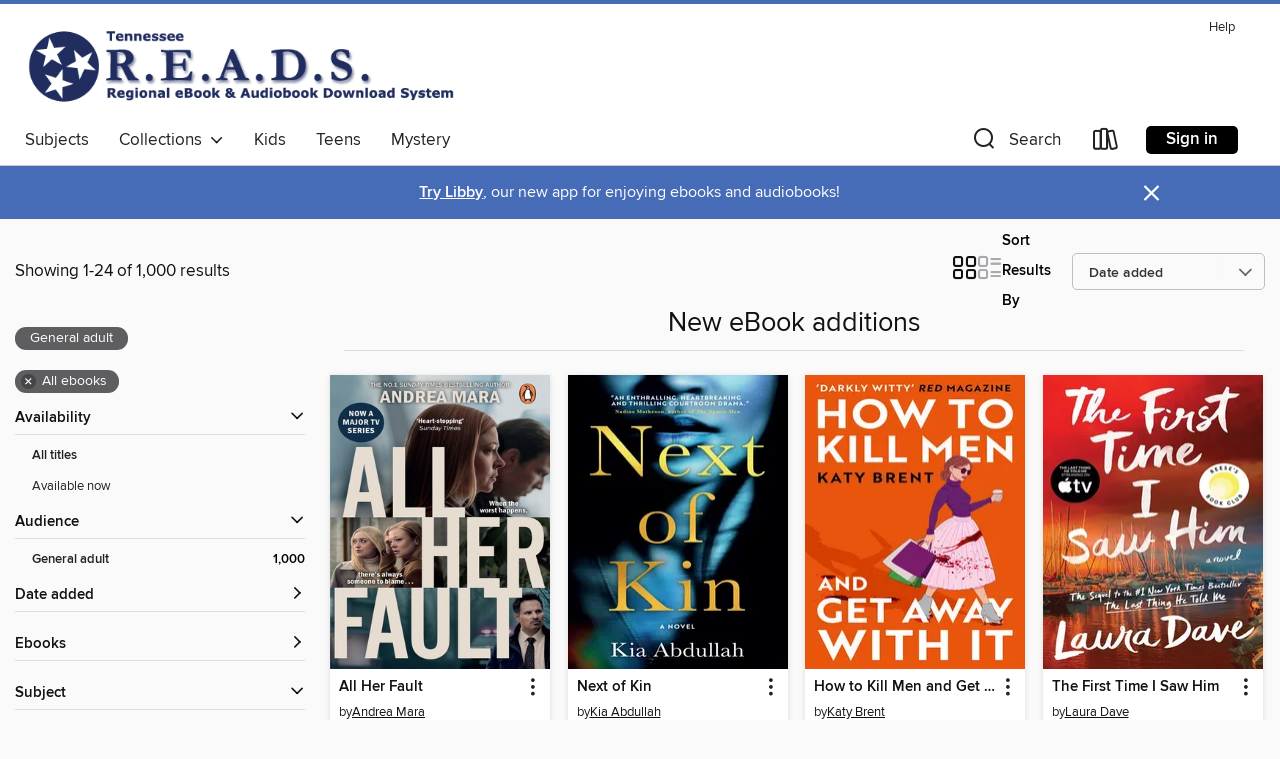

--- FILE ---
content_type: text/html; charset=utf-8
request_url: https://reads.overdrive.com/reads-canoncounty/content/collection/26875
body_size: 56206
content:
<!DOCTYPE html>
<html lang="en" dir="ltr" class="no-js">
    <head>
        
    
        
            
        
    

    <meta name="twitter:title" property="og:title" content="Tennessee READS"/>
    <meta name="twitter:description" property="og:description" content="See the &quot;New eBook additions&quot; collection from Tennessee READS."/>
    <meta name="twitter:image" property="og:image" content="https://thunder.cdn.overdrive.com/logos/crushed/1068.png?1"/>
    <meta property="og:url" content="/reads-canoncounty/content/collection/26875"/>
    <meta name="twitter:card" content="summary" />
    <meta property="og:site_name" content="Tennessee READS" />
    <meta name="twitter:site" content="@OverDriveLibs" />
    <meta property="og:locale" content="en" />
    <meta name="description" content="See the &quot;New eBook additions&quot; collection from Tennessee READS." />

        <meta http-equiv="X-UA-Compatible" content="IE=edge,chrome=1">
<meta name="viewport" content="width=device-width, initial-scale=1.0 user-scalable=1">





    
        
        
            
        

        <title>New eBook additions - Tennessee READS - OverDrive</title>
    


<link rel='shortcut icon' type='image/x-icon' href='https://lightning.od-cdn.com/static/img/favicon.bb86d660d3929b5c0c65389d6a8e8aba.ico' />


    
        <meta name="twitter:title" property="og:title" content="Tennessee READS"/>
        <meta name="twitter:description" property="og:description" content="Browse, borrow, and enjoy titles from the Tennessee READS digital collection."/>
        <meta name="twitter:image" property="og:image" content="https://thunder.cdn.overdrive.com/logos/crushed/1068.png?1"/>
        <meta property="og:url" content="/reads-canoncounty/content/collection/26875"/>
        <meta name="twitter:card" content="summary" />
        <meta property="og:site_name" content="Tennessee READS" />
        <meta name="twitter:site" content="@OverDriveLibs" />
        <meta property="og:locale" content="en" />
        
    
<!-- iOS smart app banner -->
    <meta name="apple-itunes-app" content="app-id=1076402606" />
    <!-- Google Play app banner -->
    <link rel="manifest" href="https://lightning.od-cdn.com/static/manifest.ed71e3d923d287cd1dce64ae0d3cc8b8.json">
    <meta name="google-play-app" content="app-id=com.overdrive.mobile.android.libby" />
    <!-- Windows Store app banner -->
    <meta name="msApplication-ID" content="2FA138F6.LibbybyOverDrive" />
    <meta name="msApplication-PackageFamilyName" content="2FA138F6.LibbybyOverDrive_daecb9042jmvt" />


        <link rel="stylesheet" type="text/css" href="https://lightning.od-cdn.com/static/vendor.bundle.min.5eabf64aeb625aca9acda7ccc8bb0256.css" onerror="cdnError(this)" />
        <link rel="stylesheet" type="text/css" href="https://lightning.od-cdn.com/static/app.bundle.min.0daacbc20b85e970d37a37fe3fc3b92b.css" onerror="cdnError(this)" />
        <link rel='shortcut icon' type='image/x-icon' href='https://lightning.od-cdn.com/static/img/favicon.bb86d660d3929b5c0c65389d6a8e8aba.ico' />

        
    <link rel="stylesheet" type="text/css" href="https://lightning.od-cdn.com/static/faceted-media.min.4cf2f9699e20c37ba2839a67bcf88d4d.css" />


        

<link rel="stylesheet" type="text/css" href="/assets/v3/css/45b2cd3100fbdebbdb6e3d5fa7e06ec7/colors.css?primary=%23010066&primaryR=1&primaryG=0&primaryB=102&primaryFontColor=%23fff&secondary=%23476cb7&secondaryR=71&secondaryG=108&secondaryB=183&secondaryFontColor=%23fff&bannerIsSecondaryColor=false&defaultColor=%23222">

        <script>
    window.OverDrive = window.OverDrive || {};
    window.OverDrive.colors = {};
    window.OverDrive.colors.primary = "#010066";
    window.OverDrive.colors.secondary = "#476cb7";
    window.OverDrive.tenant = 93;
    window.OverDrive.libraryName = "Tennessee READS";
    window.OverDrive.advantageKey = "reads-canoncounty";
    window.OverDrive.libraryKey = "reads-canoncounty";
    window.OverDrive.accountIds = [-1,223];
    window.OverDrive.parentAccountKey = "reads";
    window.OverDrive.allFeatures = "";
    window.OverDrive.libraryConfigurations = {"autocomplete":{"enabled":true},"content-holds":{"enabled":true},"getACard":{"enabled":false},"backToMainCollectionLink":{"enabled":false},"promoteLibby":{"enabled":true},"switchToLibby":{"enabled":true},"disableOdAppAccess":{"enabled":true},"bannerIsSecondaryColor":{"enabled":false},"lexileScores":{"enabled":true},"atosLevels":{"enabled":true},"gradeLevels":{"enabled":true},"interestLevels":{"enabled":true},"readingHistory":{"enabled":true},"reciprocalLending":{"enabled":true},"OzoneAuthentication":{"enabled":true},"Notifications":{"enabled":true},"kindleFooter":{"enabled":true},"kindleNav":{"enabled":true},"kindleLoanFormatLimit":{"enabled":true},"kindleSearchOffer":{"enabled":true},"kindleLoanOffer":{"enabled":true},"sampleOnlyMode":{},"luckyDayMenuLink":{"enabled":true},"disableWishlist":{"enabled":false},"simplifiedNavigationBar":{"enabled":false},"geo-idc":{"enabled":false},"libby-footer-promo":{"enabled":false}};
    window.OverDrive.mediaItems = {"6268659":{"reserveId":"61b2b635-2a5c-472c-95d7-4591d46ce0e8","subjects":[{"id":"26","name":"Fiction"},{"id":"100","name":"Thriller"}],"bisacCodes":["FIC031010","FIC031080","FIC031100"],"bisac":[{"code":"FIC031010","description":"Fiction / Thrillers / Crime"},{"code":"FIC031080","description":"Fiction / Thrillers / Psychological"},{"code":"FIC031100","description":"Fiction / Thrillers / Domestic"}],"levels":[],"creators":[{"id":1642772,"name":"Andrea Mara","role":"Author","sortName":"Mara, Andrea"}],"languages":[{"id":"en","name":"English"}],"imprint":{"id":"2493","name":"Transworld Digital"},"isBundledChild":false,"ratings":{"maturityLevel":{"id":"generalcontent","name":"General content"},"naughtyScore":{"id":"GeneralContent","name":"General content"}},"constraints":{"isDisneyEulaRequired":false},"reviewCounts":{"premium":0,"publisherSupplier":20},"isAvailable":false,"isPreReleaseTitle":false,"estimatedReleaseDate":"2021-07-08T04:00:00Z","sample":{"href":"https://samples.overdrive.com/?crid=61b2b635-2a5c-472c-95d7-4591d46ce0e8&.epub-sample.overdrive.com"},"publisher":{"id":"2284","name":"Transworld"},"description":"<p><b>*Now a major TV series starring Sarah Snook*</b><br>'Andrea Mara is a star' <b>Lee Child</b><br>'Grips from the first page and keeps upping the stakes.'<b> Sarah Pearse, bestselling author of <i>The Sanatorium</i></b><br><b>ONE MISSING...","availableCopies":0,"ownedCopies":20,"luckyDayAvailableCopies":0,"luckyDayOwnedCopies":0,"holdsCount":166,"holdsRatio":9,"estimatedWaitDays":117,"isFastlane":false,"availabilityType":"normal","isRecommendableToLibrary":true,"isOwned":true,"isHoldable":true,"isAdvantageFiltered":false,"visitorEligible":false,"juvenileEligible":false,"youngAdultEligible":false,"contentAccessLevels":0,"classifications":{},"type":{"id":"ebook","name":"eBook"},"covers":{"cover150Wide":{"href":"https://img3.od-cdn.com/ImageType-150/0211-1/{61B2B635-2A5C-472C-95D7-4591D46CE0E8}IMG150.JPG","height":200,"width":150,"primaryColor":{"hex":"#749199","rgb":{"red":116,"green":145,"blue":153}},"isPlaceholderImage":false},"cover300Wide":{"href":"https://img2.od-cdn.com/ImageType-400/0211-1/{61B2B635-2A5C-472C-95D7-4591D46CE0E8}IMG400.JPG","height":400,"width":300,"primaryColor":{"hex":"#749199","rgb":{"red":116,"green":145,"blue":153}},"isPlaceholderImage":false},"cover510Wide":{"href":"https://img2.od-cdn.com/ImageType-100/0211-1/{61B2B635-2A5C-472C-95D7-4591D46CE0E8}IMG100.JPG","height":680,"width":510,"primaryColor":{"hex":"#709399","rgb":{"red":112,"green":147,"blue":153}},"isPlaceholderImage":false}},"id":"6268659","firstCreatorName":"Andrea Mara","firstCreatorId":1642772,"firstCreatorSortName":"Mara, Andrea","title":"All Her Fault","sortTitle":"All Her Fault","starRating":3.8,"starRatingCount":15,"publishDate":"2021-07-08T00:00:00Z","publishDateText":"07/08/2021","formats":[{"identifiers":[{"type":"ASIN","value":"B08PNRSTSX"}],"rights":[],"onSaleDateUtc":"2021-07-08T04:00:00+00:00","hasAudioSynchronizedText":false,"isBundleParent":false,"bundledContent":[],"fulfillmentType":"kindle","id":"ebook-kindle","name":"Kindle Book"},{"identifiers":[{"type":"ISBN","value":"9781473589445"}],"rights":[],"onSaleDateUtc":"2021-07-08T04:00:00+00:00","hasAudioSynchronizedText":false,"isBundleParent":false,"isbn":"9781473589445","bundledContent":[],"sample":{"href":"https://samples.overdrive.com/?crid=61b2b635-2a5c-472c-95d7-4591d46ce0e8&.epub-sample.overdrive.com"},"fulfillmentType":"bifocal","id":"ebook-overdrive","name":"OverDrive Read"},{"identifiers":[{"type":"ISBN","value":"9781473589445"}],"rights":[],"fileSize":7634883,"onSaleDateUtc":"2021-07-08T04:00:00+00:00","hasAudioSynchronizedText":false,"isBundleParent":false,"isbn":"9781473589445","bundledContent":[],"fulfillmentType":"epub","accessibilityStatements":{"waysOfReading":["ModifiableDisplay","SomeNonVisualReadingSupport"],"conformance":["NoInfoForStandards"],"navigation":["TableOfContents"],"richContent":[],"hazards":[],"legalConsiderations":[],"additionalInformation":["HighContrastText"],"summaryStatement":"This ebook will feature some basic accessibility support but may currently lack some important features such as described images.   To learn more about our commitment to accessibility, please visit us online at penguin.co.uk/company/about-us/notices/accessibility","publisherContact":"accessiblefilesrequests@penguinrandomhouse.co.uk"},"id":"ebook-epub-adobe","name":"EPUB eBook"},{"identifiers":[{"type":"KoboBookID","value":"7d4113be-ec5c-3ff0-8944-ddc39260fe9f"}],"rights":[],"onSaleDateUtc":"2021-07-08T04:00:00+00:00","hasAudioSynchronizedText":false,"isBundleParent":false,"bundledContent":[],"fulfillmentType":"kobo","id":"ebook-kobo","name":"Kobo eBook"}],"publisherAccount":{"id":"315","name":"Penguin Random House UK "}},"8796354":{"reserveId":"b4de42e8-dc26-4905-b58b-52a31d443674","subjects":[{"id":"26","name":"Fiction"},{"id":"49","name":"Literature"},{"id":"86","name":"Suspense"},{"id":"100","name":"Thriller"}],"bisacCodes":["FIC031030","FIC031100","FIC045020"],"bisac":[{"code":"FIC031030","description":"Fiction / Thrillers / Legal"},{"code":"FIC031100","description":"Fiction / Thrillers / Domestic"},{"code":"FIC045020","description":"Fiction / Family Life / Siblings"}],"levels":[],"creators":[{"id":1900530,"name":"Kia Abdullah","role":"Author","sortName":"Abdullah, Kia"}],"languages":[{"id":"en","name":"English"}],"imprint":{"id":"89623","name":"HQ"},"isBundledChild":false,"ratings":{"maturityLevel":{"id":"generalcontent","name":"General content"},"naughtyScore":{"id":"GeneralContent","name":"General content"}},"constraints":{"isDisneyEulaRequired":false},"reviewCounts":{"premium":1,"publisherSupplier":0},"isAvailable":false,"isPreReleaseTitle":false,"estimatedReleaseDate":"2022-09-20T04:00:00Z","sample":{"href":"https://samples.overdrive.com/?crid=b4de42e8-dc26-4905-b58b-52a31d443674&.epub-sample.overdrive.com"},"publisher":{"id":"5073","name":"HarperCollins Publishers"},"description":"'A gripping legal thriller that will leave you reeling. A book that will stay with you long after the last page. The ending is a stunner!' Reader review ⭐⭐⭐⭐⭐ \"Brilliantly tense, this is another clever page turner from Kia Abdullah that I...","availableCopies":0,"ownedCopies":4,"luckyDayAvailableCopies":0,"luckyDayOwnedCopies":0,"holdsCount":69,"holdsRatio":18,"estimatedWaitDays":245,"isFastlane":false,"availabilityType":"normal","isRecommendableToLibrary":true,"isOwned":true,"isHoldable":true,"isAdvantageFiltered":false,"visitorEligible":false,"juvenileEligible":false,"youngAdultEligible":false,"contentAccessLevels":0,"classifications":{},"type":{"id":"ebook","name":"eBook"},"covers":{"cover150Wide":{"href":"https://img3.od-cdn.com/ImageType-150/0292-1/{B4DE42E8-DC26-4905-B58B-52A31D443674}IMG150.JPG","height":200,"width":150,"primaryColor":{"hex":"#000002","rgb":{"red":0,"green":0,"blue":2}},"isPlaceholderImage":false},"cover300Wide":{"href":"https://img3.od-cdn.com/ImageType-400/0292-1/{B4DE42E8-DC26-4905-B58B-52A31D443674}IMG400.JPG","height":400,"width":300,"primaryColor":{"hex":"#000002","rgb":{"red":0,"green":0,"blue":2}},"isPlaceholderImage":false},"cover510Wide":{"href":"https://img1.od-cdn.com/ImageType-100/0292-1/{B4DE42E8-DC26-4905-B58B-52A31D443674}IMG100.JPG","height":680,"width":510,"primaryColor":{"hex":"#000002","rgb":{"red":0,"green":0,"blue":2}},"isPlaceholderImage":false}},"id":"8796354","firstCreatorName":"Kia Abdullah","firstCreatorId":1900530,"firstCreatorSortName":"Abdullah, Kia","title":"Next of Kin","sortTitle":"Next of Kin","starRating":3.9,"starRatingCount":19,"publishDate":"2022-09-20T00:00:00Z","publishDateText":"09/20/2022","formats":[{"identifiers":[{"type":"ASIN","value":"B09SYGLGKZ"}],"rights":[],"onSaleDateUtc":"2022-09-20T04:00:00+00:00","hasAudioSynchronizedText":false,"isBundleParent":false,"bundledContent":[],"fulfillmentType":"kindle","id":"ebook-kindle","name":"Kindle Book"},{"identifiers":[{"type":"ISBN","value":"9780008538330"}],"rights":[],"onSaleDateUtc":"2022-09-20T04:00:00+00:00","hasAudioSynchronizedText":false,"isBundleParent":false,"isbn":"9780008538330","bundledContent":[],"sample":{"href":"https://samples.overdrive.com/?crid=b4de42e8-dc26-4905-b58b-52a31d443674&.epub-sample.overdrive.com"},"fulfillmentType":"bifocal","id":"ebook-overdrive","name":"OverDrive Read"},{"identifiers":[{"type":"ISBN","value":"9780008538330"}],"rights":[],"fileSize":1614330,"onSaleDateUtc":"2022-09-20T04:00:00+00:00","hasAudioSynchronizedText":false,"isBundleParent":false,"isbn":"9780008538330","bundledContent":[],"fulfillmentType":"epub","accessibilityStatements":{"waysOfReading":["ModifiableDisplay","SomeNonVisualReadingSupport"],"conformance":["NoInfoForStandards"],"navigation":["TableOfContents"],"richContent":[],"hazards":[],"legalConsiderations":[],"additionalInformation":[],"publisherContact":"accessibility@harpercollins.co.uk"},"id":"ebook-epub-adobe","name":"EPUB eBook"},{"identifiers":[{"type":"KoboBookID","value":"55d2078a-cf59-36b0-99ee-f83749821ad0"}],"rights":[],"onSaleDateUtc":"2022-09-20T04:00:00+00:00","hasAudioSynchronizedText":false,"isBundleParent":false,"bundledContent":[],"fulfillmentType":"kobo","id":"ebook-kobo","name":"Kobo eBook"}],"publisherAccount":{"id":"435","name":"HarperCollins Publishers Ltd."}},"9174616":{"reserveId":"999d5329-b09e-40fa-98f3-e05ef318218a","subjects":[{"id":"26","name":"Fiction"},{"id":"49","name":"Literature"},{"id":"100","name":"Thriller"},{"id":"123","name":"Humor (Fiction)"}],"bisacCodes":["FIC031080","FIC044000","FIC060000"],"bisac":[{"code":"FIC031080","description":"Fiction / Thrillers / Psychological"},{"code":"FIC044000","description":"Fiction / Contemporary Women"},{"code":"FIC060000","description":"FICTION / Humorous / Dark Humor"}],"levels":[],"creators":[{"id":2890031,"name":"Katy Brent","role":"Author","sortName":"Brent, Katy"}],"languages":[{"id":"en","name":"English"}],"imprint":{"id":"195100","name":"HQ Digital"},"isBundledChild":false,"ratings":{"maturityLevel":{"id":"generalcontent","name":"General content"},"naughtyScore":{"id":"GeneralContent","name":"General content"}},"constraints":{"isDisneyEulaRequired":false},"reviewCounts":{"premium":0,"publisherSupplier":0},"isAvailable":false,"isPreReleaseTitle":false,"estimatedReleaseDate":"2022-10-12T04:00:00Z","sample":{"href":"https://samples.overdrive.com/?crid=999d5329-b09e-40fa-98f3-e05ef318218a&.epub-sample.overdrive.com"},"publisher":{"id":"5073","name":"HarperCollins Publishers"},"series":"Kitty Collins","description":"***KITTY'S BACK! I BET YOU'D LOOK GOOD IN A COFFIN IS OUT NOW*** Meet Kitty Collins. FRIEND. LOVER. KILLER. 'A cathartic novel, I hasten to point out, not a how-to guide' Lucy Mangan, Good Housekeeping He was following me. That guy from the...","availableCopies":0,"ownedCopies":5,"luckyDayAvailableCopies":0,"luckyDayOwnedCopies":0,"holdsCount":57,"holdsRatio":12,"estimatedWaitDays":163,"isFastlane":false,"availabilityType":"normal","isRecommendableToLibrary":true,"isOwned":true,"isHoldable":true,"isAdvantageFiltered":false,"visitorEligible":false,"juvenileEligible":false,"youngAdultEligible":false,"contentAccessLevels":0,"classifications":{},"type":{"id":"ebook","name":"eBook"},"covers":{"cover150Wide":{"href":"https://img1.od-cdn.com/ImageType-150/0292-1/{999D5329-B09E-40FA-98F3-E05EF318218A}IMG150.JPG","height":200,"width":150,"primaryColor":{"hex":"#E9550B","rgb":{"red":233,"green":85,"blue":11}},"isPlaceholderImage":false},"cover300Wide":{"href":"https://img1.od-cdn.com/ImageType-400/0292-1/{999D5329-B09E-40FA-98F3-E05EF318218A}IMG400.JPG","height":400,"width":300,"primaryColor":{"hex":"#E9550D","rgb":{"red":233,"green":85,"blue":13}},"isPlaceholderImage":false},"cover510Wide":{"href":"https://img1.od-cdn.com/ImageType-100/0292-1/{999D5329-B09E-40FA-98F3-E05EF318218A}IMG100.JPG","height":680,"width":510,"primaryColor":{"hex":"#E9550D","rgb":{"red":233,"green":85,"blue":13}},"isPlaceholderImage":false}},"id":"9174616","firstCreatorName":"Katy Brent","firstCreatorId":2890031,"firstCreatorSortName":"Brent, Katy","title":"How to Kill Men and Get Away With It","sortTitle":"How to Kill Men and Get Away With It","starRating":3.1,"starRatingCount":56,"publishDate":"2022-10-12T00:00:00Z","publishDateText":"10/12/2022","formats":[{"identifiers":[{"type":"ASIN","value":"B0B9J17MBB"}],"rights":[],"onSaleDateUtc":"2022-10-12T04:00:00+00:00","hasAudioSynchronizedText":false,"isBundleParent":false,"bundledContent":[],"fulfillmentType":"kindle","id":"ebook-kindle","name":"Kindle Book"},{"identifiers":[{"type":"ISBN","value":"9780008536671"}],"rights":[],"onSaleDateUtc":"2022-10-12T04:00:00+00:00","hasAudioSynchronizedText":false,"isBundleParent":false,"isbn":"9780008536671","bundledContent":[],"sample":{"href":"https://samples.overdrive.com/?crid=999d5329-b09e-40fa-98f3-e05ef318218a&.epub-sample.overdrive.com"},"fulfillmentType":"bifocal","id":"ebook-overdrive","name":"OverDrive Read"},{"identifiers":[{"type":"ISBN","value":"9780008536671"}],"rights":[],"fileSize":2684361,"onSaleDateUtc":"2022-10-12T04:00:00+00:00","hasAudioSynchronizedText":false,"isBundleParent":false,"isbn":"9780008536671","bundledContent":[],"fulfillmentType":"epub","accessibilityStatements":{"waysOfReading":["ModifiableDisplay","SomeNonVisualReadingSupport"],"conformance":["NoInfoForStandards"],"navigation":["TableOfContents"],"richContent":[],"hazards":[],"legalConsiderations":[],"additionalInformation":[],"publisherContact":"accessibility@harpercollins.co.uk"},"id":"ebook-epub-adobe","name":"EPUB eBook"},{"identifiers":[{"type":"KoboBookID","value":"3002796f-21a5-36b3-9a2e-b28637bdbf88"}],"rights":[],"onSaleDateUtc":"2022-10-12T04:00:00+00:00","hasAudioSynchronizedText":false,"isBundleParent":false,"bundledContent":[],"fulfillmentType":"kobo","id":"ebook-kobo","name":"Kobo eBook"}],"publisherAccount":{"id":"435","name":"HarperCollins Publishers Ltd."},"detailedSeries":{"seriesId":1943295,"seriesName":"Kitty Collins","readingOrder":"1","rank":2}},"9919453":{"reserveId":"b9cb4f21-dac6-4f3e-a68a-d2bc9a892098","subjects":[{"id":"8","name":"Business"},{"id":"67","name":"Politics"},{"id":"111","name":"Nonfiction"}],"bisacCodes":["BUS069000","POL028000","POL040000"],"bisac":[{"code":"BUS069000","description":"Business & Economics / Economics / General"},{"code":"POL028000","description":"Political Science / Public Policy / General"},{"code":"POL040000","description":"Political Science / American Government / General"}],"levels":[],"creators":[{"id":1988716,"name":"Ezra Klein","role":"Author","sortName":"Klein, Ezra"},{"id":45684,"name":"Derek Thompson","role":"Author","sortName":"Thompson, Derek"}],"languages":[{"id":"en","name":"English"}],"isBundledChild":false,"ratings":{"maturityLevel":{"id":"generalcontent","name":"General content"},"naughtyScore":{"id":"GeneralContent","name":"General content"}},"constraints":{"isDisneyEulaRequired":false},"reviewCounts":{"premium":2,"publisherSupplier":0},"isAvailable":false,"isPreReleaseTitle":false,"estimatedReleaseDate":"2025-03-18T04:00:00Z","sample":{"href":"https://samples.overdrive.com/?crid=b9cb4f21-dac6-4f3e-a68a-d2bc9a892098&.epub-sample.overdrive.com"},"publisher":{"id":"197352","name":"Avid Reader Press / Simon & Schuster"},"subtitle":"What Progress Takes","description":"<b>#1 <i>NEW YORK TIMES </i>BESTSELLER<li>ONE OF BARACK OBAMA'S FAVORITE BOOKS OF 2025 </b><B>&bull; <I>NEW YORK TIMES </I>100 NOTABLE BOOKS OF 2025<li><I>KIRKUS REVIEWS </I>BEST BOOKS OF 2025<li>NPR BOOKS WE LOVE 2025</B><BR> <BR> <b>\"A...","availableCopies":0,"ownedCopies":4,"luckyDayAvailableCopies":0,"luckyDayOwnedCopies":0,"holdsCount":11,"holdsRatio":3,"estimatedWaitDays":42,"isFastlane":false,"availabilityType":"normal","isRecommendableToLibrary":true,"isOwned":true,"isHoldable":true,"isAdvantageFiltered":false,"visitorEligible":false,"juvenileEligible":false,"youngAdultEligible":false,"contentAccessLevels":0,"classifications":{},"type":{"id":"ebook","name":"eBook"},"covers":{"cover150Wide":{"href":"https://img2.od-cdn.com/ImageType-150/0439-1/{B9CB4F21-DAC6-4F3E-A68A-D2BC9A892098}IMG150.JPG","height":200,"width":150,"primaryColor":{"hex":"#FFFFF4","rgb":{"red":255,"green":255,"blue":244}},"isPlaceholderImage":false},"cover300Wide":{"href":"https://img3.od-cdn.com/ImageType-400/0439-1/{B9CB4F21-DAC6-4F3E-A68A-D2BC9A892098}IMG400.JPG","height":400,"width":300,"primaryColor":{"hex":"#FFFFFA","rgb":{"red":255,"green":255,"blue":250}},"isPlaceholderImage":false},"cover510Wide":{"href":"https://img2.od-cdn.com/ImageType-100/0439-1/{B9CB4F21-DAC6-4F3E-A68A-D2BC9A892098}IMG100.JPG","height":680,"width":510,"primaryColor":{"hex":"#F7F3F0","rgb":{"red":247,"green":243,"blue":240}},"isPlaceholderImage":false}},"id":"9919453","firstCreatorName":"Ezra Klein","firstCreatorId":1988716,"firstCreatorSortName":"Klein, Ezra","title":"Abundance","sortTitle":"Abundance What Progress Takes","starRating":4,"starRatingCount":1,"publishDate":"2025-03-18T00:00:00Z","publishDateText":"03/18/2025","formats":[{"identifiers":[{"type":"ASIN","value":"B0C7RLJSQD"}],"rights":[],"onSaleDateUtc":"2025-03-18T04:00:00+00:00","hasAudioSynchronizedText":false,"isBundleParent":false,"bundledContent":[],"fulfillmentType":"kindle","id":"ebook-kindle","name":"Kindle Book"},{"identifiers":[{"type":"ISBN","value":"9781668023501"}],"rights":[],"onSaleDateUtc":"2025-03-18T04:00:00+00:00","hasAudioSynchronizedText":false,"isBundleParent":false,"isbn":"9781668023501","bundledContent":[],"sample":{"href":"https://samples.overdrive.com/?crid=b9cb4f21-dac6-4f3e-a68a-d2bc9a892098&.epub-sample.overdrive.com"},"fulfillmentType":"bifocal","id":"ebook-overdrive","name":"OverDrive Read"},{"identifiers":[{"type":"ISBN","value":"9781668023501"}],"rights":[],"fileSize":3297831,"onSaleDateUtc":"2025-03-18T04:00:00+00:00","hasAudioSynchronizedText":false,"isBundleParent":false,"isbn":"9781668023501","bundledContent":[],"fulfillmentType":"epub","accessibilityStatements":{"waysOfReading":["ModifiableDisplay","FullNonVisualReadingSupport","AlternativeText"],"conformance":["MeetsStandards"],"navigation":["TableOfContents","IndexProvided","StructuredNavigation"],"richContent":[],"hazards":[],"legalConsiderations":[],"additionalInformation":["HighContrastText"],"epubVersion":"1.1","wcagVersion":"2.2","wcagLevel":"AA","summaryStatement":"A moderate complexity publication with cover images and logos, converted to meet EPUB Accessibility specifications of WCAG-AA level. This book contains various accessibility features such as alternative text for cover images and logos, table of contents, page-list, landmark, reading order, structural navigation, index, and semantic structure. Blank pages from print have been removed in this ebook, with related page number spans set on the first following in-spine page. Certain front and back matter pages have been adjusted in the reading order sequence from print, with related page references removed in the page-list order."},"id":"ebook-epub-adobe","name":"EPUB eBook"},{"identifiers":[{"type":"KoboBookID","value":"cc09addd-082a-302d-b82c-834b0f5f3d9e"}],"rights":[],"onSaleDateUtc":"2025-03-18T04:00:00+00:00","hasAudioSynchronizedText":false,"isBundleParent":false,"bundledContent":[],"fulfillmentType":"kobo","id":"ebook-kobo","name":"Kobo eBook"}],"publisherAccount":{"id":"646","name":"Simon & Schuster, Inc."}},"10258739":{"reserveId":"71590212-4766-4467-a651-2713a1e500eb","subjects":[{"id":"26","name":"Fiction"},{"id":"77","name":"Romance"},{"id":"86","name":"Suspense"},{"id":"97","name":"Christian Fiction"}],"bisacCodes":["FIC027110","FIC042060","FIC042120"],"bisac":[{"code":"FIC027110","description":"Fiction / Romance / Suspense"},{"code":"FIC042060","description":"Fiction / Christian / Suspense"},{"code":"FIC042120","description":"FICTION / Christian / Romance / Suspense"}],"levels":[],"creators":[{"id":3309660,"name":"Angela Carlisle","role":"Author","sortName":"Carlisle, Angela"}],"languages":[{"id":"en","name":"English"}],"imprint":{"id":"3617","name":"Bethany House Publishers"},"isBundledChild":false,"ratings":{"maturityLevel":{"id":"generalcontent","name":"General content"},"naughtyScore":{"id":"GeneralContent","name":"General content"}},"constraints":{"isDisneyEulaRequired":false},"reviewCounts":{"premium":1,"publisherSupplier":0},"isAvailable":false,"isPreReleaseTitle":false,"estimatedReleaseDate":"2024-05-07T04:00:00Z","sample":{"href":"https://samples.overdrive.com/?crid=71590212-4766-4467-a651-2713a1e500eb&.epub-sample.overdrive.com"},"publisher":{"id":"3403","name":"Baker Publishing Group"},"series":"The Secrets of Kincaid","description":"<b>A ruthless murderer. A deadly secret. An unbreakable love.<br/></b><br/>After the brutal murder of her mother and brother twelve years ago, Corina Roberts built a new life in Kentucky. But when strange things begin to happen, she is thrust...","availableCopies":0,"ownedCopies":5,"luckyDayAvailableCopies":0,"luckyDayOwnedCopies":0,"holdsCount":34,"holdsRatio":7,"estimatedWaitDays":98,"isFastlane":false,"availabilityType":"normal","isRecommendableToLibrary":true,"isOwned":true,"isHoldable":true,"isAdvantageFiltered":false,"visitorEligible":false,"juvenileEligible":false,"youngAdultEligible":false,"contentAccessLevels":0,"classifications":{},"type":{"id":"ebook","name":"eBook"},"covers":{"cover150Wide":{"href":"https://img2.od-cdn.com/ImageType-150/2003-1/{71590212-4766-4467-A651-2713A1E500EB}IMG150.JPG","height":200,"width":150,"primaryColor":{"hex":"#414755","rgb":{"red":65,"green":71,"blue":85}},"isPlaceholderImage":false},"cover300Wide":{"href":"https://img1.od-cdn.com/ImageType-400/2003-1/{71590212-4766-4467-A651-2713A1E500EB}IMG400.JPG","height":400,"width":300,"primaryColor":{"hex":"#414852","rgb":{"red":65,"green":72,"blue":82}},"isPlaceholderImage":false},"cover510Wide":{"href":"https://img1.od-cdn.com/ImageType-100/2003-1/{71590212-4766-4467-A651-2713A1E500EB}IMG100.JPG","height":680,"width":510,"primaryColor":{"hex":"#3F494B","rgb":{"red":63,"green":73,"blue":75}},"isPlaceholderImage":false}},"id":"10258739","firstCreatorName":"Angela Carlisle","firstCreatorId":3309660,"firstCreatorSortName":"Carlisle, Angela","title":"Secondary Target","sortTitle":"Secondary Target","starRating":3.4,"starRatingCount":14,"publishDate":"2024-05-07T00:00:00Z","publishDateText":"05/07/2024","formats":[{"identifiers":[{"type":"ASIN","value":"B0CTKPZQCF"}],"rights":[],"onSaleDateUtc":"2024-05-07T04:00:00+00:00","hasAudioSynchronizedText":false,"isBundleParent":false,"bundledContent":[],"fulfillmentType":"kindle","id":"ebook-kindle","name":"Kindle Book"},{"identifiers":[{"type":"ISBN","value":"9781493446643"}],"rights":[],"onSaleDateUtc":"2024-05-07T04:00:00+00:00","hasAudioSynchronizedText":false,"isBundleParent":false,"isbn":"9781493446643","bundledContent":[],"sample":{"href":"https://samples.overdrive.com/?crid=71590212-4766-4467-a651-2713a1e500eb&.epub-sample.overdrive.com"},"fulfillmentType":"bifocal","id":"ebook-overdrive","name":"OverDrive Read"},{"identifiers":[{"type":"ISBN","value":"9781493446643"}],"rights":[],"fileSize":9081580,"onSaleDateUtc":"2024-05-07T04:00:00+00:00","hasAudioSynchronizedText":false,"isBundleParent":false,"isbn":"9781493446643","bundledContent":[],"fulfillmentType":"epub","id":"ebook-epub-adobe","name":"EPUB eBook"},{"identifiers":[{"type":"KoboBookID","value":"5e0ec1af-83a3-3851-8962-a9c38e88957f"}],"rights":[],"onSaleDateUtc":"2024-05-07T04:00:00+00:00","hasAudioSynchronizedText":false,"isBundleParent":false,"bundledContent":[],"fulfillmentType":"kobo","id":"ebook-kobo","name":"Kobo eBook"}],"publisherAccount":{"id":"5059","name":"Baker Publishing Group"},"detailedSeries":{"seriesId":1766263,"seriesName":"The Secrets of Kincaid","readingOrder":"1","rank":1}},"10303284":{"reserveId":"48755ffa-881b-4010-944d-a3f22ce9c648","subjects":[{"id":"26","name":"Fiction"},{"id":"49","name":"Literature"},{"id":"86","name":"Suspense"},{"id":"100","name":"Thriller"}],"bisacCodes":["FIC030000","FIC031080","FIC044000"],"bisac":[{"code":"FIC030000","description":"Fiction / Thrillers / Suspense"},{"code":"FIC031080","description":"Fiction / Thrillers / Psychological"},{"code":"FIC044000","description":"Fiction / Contemporary Women"}],"levels":[],"creators":[{"id":1642772,"name":"Andrea Mara","role":"Author","sortName":"Mara, Andrea"}],"languages":[{"id":"en","name":"English"}],"imprint":{"id":"65150","name":"Pamela Dorman Books"},"isBundledChild":false,"ratings":{"maturityLevel":{"id":"generalcontent","name":"General content"},"naughtyScore":{"id":"GeneralContent","name":"General content"}},"constraints":{"isDisneyEulaRequired":false},"reviewCounts":{"premium":5,"publisherSupplier":0},"isAvailable":false,"isPreReleaseTitle":false,"estimatedReleaseDate":"2024-08-20T04:00:00Z","sample":{"href":"https://samples.overdrive.com/?crid=48755ffa-881b-4010-944d-a3f22ce9c648&.epub-sample.overdrive.com"},"publisher":{"id":"97289","name":"Penguin Publishing Group"},"subtitle":"A Novel","description":"<b>The gripping thriller from Andrea Mara, the #1 international bestselling author of ALL HER FAULT, now streaming on Peacock<br>&ldquo;Andrea Mara is a star.&rdquo; &mdash;Lee Child</b><br><b>You thought you were home alone. </b><br>Anya is...","availableCopies":0,"ownedCopies":6,"luckyDayAvailableCopies":0,"luckyDayOwnedCopies":0,"holdsCount":54,"holdsRatio":9,"estimatedWaitDays":129,"isFastlane":false,"availabilityType":"normal","isRecommendableToLibrary":true,"isOwned":true,"isHoldable":true,"isAdvantageFiltered":false,"visitorEligible":false,"juvenileEligible":false,"youngAdultEligible":false,"contentAccessLevels":0,"classifications":{},"type":{"id":"ebook","name":"eBook"},"covers":{"cover150Wide":{"href":"https://img2.od-cdn.com/ImageType-150/1523-1/{48755FFA-881B-4010-944D-A3F22CE9C648}IMG150.JPG","height":200,"width":150,"primaryColor":{"hex":"#000000","rgb":{"red":0,"green":0,"blue":0}},"isPlaceholderImage":false},"cover300Wide":{"href":"https://img2.od-cdn.com/ImageType-400/1523-1/{48755FFA-881B-4010-944D-A3F22CE9C648}IMG400.JPG","height":400,"width":300,"primaryColor":{"hex":"#000000","rgb":{"red":0,"green":0,"blue":0}},"isPlaceholderImage":false},"cover510Wide":{"href":"https://img1.od-cdn.com/ImageType-100/1523-1/{48755FFA-881B-4010-944D-A3F22CE9C648}IMG100.JPG","height":680,"width":510,"primaryColor":{"hex":"#000000","rgb":{"red":0,"green":0,"blue":0}},"isPlaceholderImage":false}},"id":"10303284","firstCreatorName":"Andrea Mara","firstCreatorId":1642772,"firstCreatorSortName":"Mara, Andrea","title":"Someone in the Attic","sortTitle":"Someone in the Attic A Novel","starRating":3.6,"starRatingCount":14,"publishDate":"2024-08-20T00:00:00Z","publishDateText":"08/20/2024","formats":[{"identifiers":[{"type":"ASIN","value":"B0CNR7DZ6Q"}],"rights":[],"onSaleDateUtc":"2024-08-20T04:00:00+00:00","hasAudioSynchronizedText":false,"isBundleParent":false,"bundledContent":[],"fulfillmentType":"kindle","id":"ebook-kindle","name":"Kindle Book"},{"identifiers":[{"type":"ISBN","value":"9780593831441"}],"rights":[],"onSaleDateUtc":"2024-08-20T04:00:00+00:00","hasAudioSynchronizedText":false,"isBundleParent":false,"isbn":"9780593831441","bundledContent":[],"sample":{"href":"https://samples.overdrive.com/?crid=48755ffa-881b-4010-944d-a3f22ce9c648&.epub-sample.overdrive.com"},"fulfillmentType":"bifocal","id":"ebook-overdrive","name":"OverDrive Read"},{"identifiers":[{"type":"ISBN","value":"9780593831441"}],"rights":[],"fileSize":1700122,"onSaleDateUtc":"2024-08-20T04:00:00+00:00","hasAudioSynchronizedText":false,"isBundleParent":false,"isbn":"9780593831441","bundledContent":[],"fulfillmentType":"epub","accessibilityStatements":{"waysOfReading":["ModifiableDisplay","FullNonVisualReadingSupport","AlternativeText"],"conformance":["MeetsStandards"],"navigation":["TableOfContents","StructuredNavigation"],"richContent":[],"hazards":[],"legalConsiderations":[],"additionalInformation":["PageBreaks","HighContrastText","NonColorMeansOfConveyingInformation"],"certifiedBy":"Penguin Random House LLC","epubVersion":"1.1","wcagVersion":"2.1","wcagLevel":"AA","summaryStatement":"This ebook features mark-up that supports accessibility and enables compatibility with assistive technology. It has been designed to allow display properties to be modified by the reader. The file includes a table of contents, a defined reading order, and ARIA roles to identify key sections and improve the reading experience. A page list and page break locations help readers coordinate with the print edition. Headings allow readers to navigate the ebook quickly by level. Images are well described in conformance with WCAG 2.1 Level AA. Colors meet WCAG 2.1 Level AA contrast standards. There are no hazards."},"id":"ebook-epub-adobe","name":"EPUB eBook"},{"identifiers":[{"type":"KoboBookID","value":"aa581757-2f20-333c-ae07-83750a46a7a6"}],"rights":[],"onSaleDateUtc":"2024-08-20T04:00:00+00:00","hasAudioSynchronizedText":false,"isBundleParent":false,"bundledContent":[],"fulfillmentType":"kobo","id":"ebook-kobo","name":"Kobo eBook"}],"publisherAccount":{"id":"3738","name":"Penguin Group (USA), Inc."}},"10784991":{"reserveId":"4241ea83-3fcb-4865-b4fa-06e37504d154","subjects":[{"id":"7","name":"Biography & Autobiography"},{"id":"67","name":"Politics"},{"id":"111","name":"Nonfiction"}],"bisacCodes":["BIO026000","POL007000","POL059000"],"bisac":[{"code":"BIO026000","description":"BIOGRAPHY & AUTOBIOGRAPHY / Memoirs"},{"code":"POL007000","description":"Political Science / Political Ideologies / Democracy"},{"code":"POL059000","description":"Political Science / World / Middle Eastern"}],"levels":[],"creators":[{"id":1217280,"name":"Omar El Akkad","role":"Author","sortName":"El Akkad, Omar"}],"languages":[{"id":"en","name":"English"}],"imprint":{"id":"2795","name":"Knopf"},"isBundledChild":false,"ratings":{"maturityLevel":{"id":"generalcontent","name":"General content"},"naughtyScore":{"id":"GeneralContent","name":"General content"}},"constraints":{"isDisneyEulaRequired":false},"reviewCounts":{"premium":4,"publisherSupplier":0},"awards":[{"id":6,"description":"National Book Award","source":"National Book Foundation"}],"isAvailable":false,"isPreReleaseTitle":false,"estimatedReleaseDate":"2025-02-25T05:00:00Z","sample":{"href":"https://samples.overdrive.com/?crid=4241ea83-3fcb-4865-b4fa-06e37504d154&.epub-sample.overdrive.com"},"publisher":{"id":"2440","name":"Knopf Doubleday Publishing Group"},"subtitle":"National Book Award","description":"<b><i>NEW YORK TIMES </i>BESTSELLER&nbsp;&bull; NATIONAL BOOK AWARD WINNER &bull; A <i>NEW YORK TIMES </i>NOTABLE BOOK&nbsp;&bull; PALESTINE BOOK AWARD WINNER &bull; LONGLISTED FOR THE NATIONAL BOOK CRITICS CIRCLE AWARD FOR CRITICISM&nbsp;&bull;...","availableCopies":0,"ownedCopies":5,"luckyDayAvailableCopies":0,"luckyDayOwnedCopies":0,"holdsCount":53,"holdsRatio":11,"estimatedWaitDays":152,"isFastlane":false,"availabilityType":"normal","isRecommendableToLibrary":true,"isOwned":true,"isHoldable":true,"isAdvantageFiltered":false,"visitorEligible":false,"juvenileEligible":false,"youngAdultEligible":false,"contentAccessLevels":0,"classifications":{},"type":{"id":"ebook","name":"eBook"},"covers":{"cover150Wide":{"href":"https://img1.od-cdn.com/ImageType-150/0111-1/{4241EA83-3FCB-4865-B4FA-06E37504D154}IMG150.JPG","height":200,"width":150,"primaryColor":{"hex":"#ED4634","rgb":{"red":237,"green":70,"blue":52}},"isPlaceholderImage":false},"cover300Wide":{"href":"https://img2.od-cdn.com/ImageType-400/0111-1/{4241EA83-3FCB-4865-B4FA-06E37504D154}IMG400.JPG","height":400,"width":300,"primaryColor":{"hex":"#ED4634","rgb":{"red":237,"green":70,"blue":52}},"isPlaceholderImage":false},"cover510Wide":{"href":"https://img3.od-cdn.com/ImageType-100/0111-1/{4241EA83-3FCB-4865-B4FA-06E37504D154}IMG100.JPG","height":680,"width":510,"primaryColor":{"hex":"#ED4634","rgb":{"red":237,"green":70,"blue":52}},"isPlaceholderImage":false}},"id":"10784991","firstCreatorName":"Omar El Akkad","firstCreatorId":1217280,"firstCreatorSortName":"El Akkad, Omar","title":"One Day, Everyone Will Have Always Been Against This","sortTitle":"One Day Everyone Will Have Always Been Against This National Book Award","publishDate":"2025-02-25T00:00:00Z","publishDateText":"02/25/2025","formats":[{"identifiers":[{"type":"ASIN","value":"B0D57SK7HL"}],"rights":[],"onSaleDateUtc":"2025-02-25T05:00:00+00:00","hasAudioSynchronizedText":false,"isBundleParent":false,"bundledContent":[],"fulfillmentType":"kindle","id":"ebook-kindle","name":"Kindle Book"},{"identifiers":[{"type":"ISBN","value":"9780593804155"}],"rights":[],"onSaleDateUtc":"2025-02-25T05:00:00+00:00","hasAudioSynchronizedText":false,"isBundleParent":false,"isbn":"9780593804155","bundledContent":[],"sample":{"href":"https://samples.overdrive.com/?crid=4241ea83-3fcb-4865-b4fa-06e37504d154&.epub-sample.overdrive.com"},"fulfillmentType":"bifocal","id":"ebook-overdrive","name":"OverDrive Read"},{"identifiers":[{"type":"ISBN","value":"9780593804155"}],"rights":[],"fileSize":5213323,"onSaleDateUtc":"2025-02-25T05:00:00+00:00","hasAudioSynchronizedText":false,"isBundleParent":false,"isbn":"9780593804155","bundledContent":[],"fulfillmentType":"epub","accessibilityStatements":{"waysOfReading":["ModifiableDisplay","FullNonVisualReadingSupport","AlternativeText"],"conformance":["MeetsStandards"],"navigation":["TableOfContents","StructuredNavigation"],"richContent":[],"hazards":[],"legalConsiderations":[],"additionalInformation":["PageBreaks","HighContrastText","NonColorMeansOfConveyingInformation"],"certifiedBy":"Penguin Random House LLC","epubVersion":"1.1","wcagVersion":"2.1","wcagLevel":"AA","summaryStatement":"This ebook features mark-up that supports accessibility and enables compatibility with assistive technology. It has been designed to allow display properties to be modified by the reader. The file includes a table of contents, a defined reading order, and ARIA roles to identify key sections and improve the reading experience. A page list and page break locations help readers coordinate with the print edition. Headings allow readers to navigate the ebook quickly by level. Images are well described in conformance with WCAG 2.1 Level AA. Colors meet WCAG 2.1 Level AA contrast standards. There are no hazards."},"id":"ebook-epub-adobe","name":"EPUB eBook"},{"identifiers":[{"type":"KoboBookID","value":"f33e06e4-c914-31dc-a967-5a49828b949d"}],"rights":[],"onSaleDateUtc":"2025-02-25T05:00:00+00:00","hasAudioSynchronizedText":false,"isBundleParent":false,"bundledContent":[],"fulfillmentType":"kobo","id":"ebook-kobo","name":"Kobo eBook"}],"publisherAccount":{"id":"221","name":"Random House, Inc."}},"10824820":{"reserveId":"24b3944e-1ddd-4262-9903-c254c537d567","subjects":[{"id":"26","name":"Fiction"},{"id":"49","name":"Literature"}],"bisacCodes":["FIC019000","FIC044000","FIC070000"],"bisac":[{"code":"FIC019000","description":"Fiction / Literary"},{"code":"FIC044000","description":"Fiction / Contemporary Women"},{"code":"FIC070000","description":"Fiction / Disaster"}],"levels":[],"creators":[{"id":3471535,"name":"Emma Pattee","role":"Author","sortName":"Pattee, Emma"}],"languages":[{"id":"en","name":"English"}],"isBundledChild":false,"ratings":{"maturityLevel":{"id":"generalcontent","name":"General content"},"naughtyScore":{"id":"GeneralContent","name":"General content"}},"constraints":{"isDisneyEulaRequired":false},"reviewCounts":{"premium":5,"publisherSupplier":0},"isAvailable":false,"isPreReleaseTitle":false,"estimatedReleaseDate":"2025-03-25T04:00:00Z","sample":{"href":"https://samples.overdrive.com/?crid=24b3944e-1ddd-4262-9903-c254c537d567&.epub-sample.overdrive.com"},"publisher":{"id":"343443","name":"S&S/ Marysue Rucci Books"},"subtitle":"A Novel","description":"<b>Longlisted for the Andrew Carnegie Medal of Excellence in Fiction</b><BR> <b>A </b><b><i>New York Times Book Review </i></b><b>Editors' Choice</b><BR> <b>A </b><b><i>USA TODAY</i></b><b> Bestseller</b><BR> <b>A Best Book of 2025 for...","availableCopies":0,"ownedCopies":4,"luckyDayAvailableCopies":0,"luckyDayOwnedCopies":0,"holdsCount":60,"holdsRatio":15,"estimatedWaitDays":214,"isFastlane":false,"availabilityType":"normal","isRecommendableToLibrary":true,"isOwned":true,"isHoldable":true,"isAdvantageFiltered":false,"visitorEligible":false,"juvenileEligible":false,"youngAdultEligible":false,"contentAccessLevels":0,"classifications":{},"type":{"id":"ebook","name":"eBook"},"covers":{"cover150Wide":{"href":"https://img3.od-cdn.com/ImageType-150/0439-1/{24B3944E-1DDD-4262-9903-C254C537D567}IMG150.JPG","height":200,"width":150,"primaryColor":{"hex":"#982A1D","rgb":{"red":152,"green":42,"blue":29}},"isPlaceholderImage":false},"cover300Wide":{"href":"https://img1.od-cdn.com/ImageType-400/0439-1/{24B3944E-1DDD-4262-9903-C254C537D567}IMG400.JPG","height":400,"width":300,"primaryColor":{"hex":"#952B1D","rgb":{"red":149,"green":43,"blue":29}},"isPlaceholderImage":false},"cover510Wide":{"href":"https://img3.od-cdn.com/ImageType-100/0439-1/{24B3944E-1DDD-4262-9903-C254C537D567}IMG100.JPG","height":680,"width":510,"primaryColor":{"hex":"#8E2D1D","rgb":{"red":142,"green":45,"blue":29}},"isPlaceholderImage":false}},"id":"10824820","firstCreatorName":"Emma Pattee","firstCreatorId":3471535,"firstCreatorSortName":"Pattee, Emma","title":"Tilt","sortTitle":"Tilt A Novel","publishDate":"2025-03-25T00:00:00Z","publishDateText":"03/25/2025","formats":[{"identifiers":[{"type":"ASIN","value":"B0CWFMT5SC"}],"rights":[],"onSaleDateUtc":"2025-03-25T04:00:00+00:00","hasAudioSynchronizedText":false,"isBundleParent":false,"bundledContent":[],"fulfillmentType":"kindle","id":"ebook-kindle","name":"Kindle Book"},{"identifiers":[{"type":"ISBN","value":"9781668055496"}],"rights":[],"onSaleDateUtc":"2025-03-25T04:00:00+00:00","hasAudioSynchronizedText":false,"isBundleParent":false,"isbn":"9781668055496","bundledContent":[],"sample":{"href":"https://samples.overdrive.com/?crid=24b3944e-1ddd-4262-9903-c254c537d567&.epub-sample.overdrive.com"},"fulfillmentType":"bifocal","id":"ebook-overdrive","name":"OverDrive Read"},{"identifiers":[{"type":"ISBN","value":"9781668055496"}],"rights":[],"fileSize":6170627,"onSaleDateUtc":"2025-03-25T04:00:00+00:00","hasAudioSynchronizedText":false,"isBundleParent":false,"isbn":"9781668055496","bundledContent":[],"fulfillmentType":"epub","accessibilityStatements":{"waysOfReading":["ModifiableDisplay","FullNonVisualReadingSupport","AlternativeText"],"conformance":["MeetsStandards"],"navigation":["TableOfContents","StructuredNavigation"],"richContent":[],"hazards":[],"legalConsiderations":[],"additionalInformation":["HighContrastText"],"epubVersion":"1.1","wcagVersion":"2.2","wcagLevel":"AA","summaryStatement":"A simple complexity publication with cover images and logos, converted to meet EPUB Accessibility specifications of WCAG-AA level. This book contains various accessibility features such as alternative text for cover images and logos, table of contents, page-list, landmark, reading order, structural navigation, and semantic structure. Blank pages from print have been removed in this ebook, with related page number spans set on the first following in-spine page. Certain front and back matter pages have been adjusted in the reading order sequence from print, with related page references removed in the page-list order."},"id":"ebook-epub-adobe","name":"EPUB eBook"},{"identifiers":[{"type":"KoboBookID","value":"092bd589-3aeb-338d-b005-90c970a9966e"}],"rights":[],"onSaleDateUtc":"2025-03-25T04:00:00+00:00","hasAudioSynchronizedText":false,"isBundleParent":false,"bundledContent":[],"fulfillmentType":"kobo","id":"ebook-kobo","name":"Kobo eBook"}],"publisherAccount":{"id":"646","name":"Simon & Schuster, Inc."}},"10909005":{"reserveId":"a209565c-4bec-4501-96e1-1d28957667f5","subjects":[{"id":"26","name":"Fiction"},{"id":"86","name":"Suspense"},{"id":"100","name":"Thriller"},{"id":"115","name":"Historical Fiction"}],"bisacCodes":["FIC014000","FIC030000","FIC031080"],"bisac":[{"code":"FIC014000","description":"FICTION / Historical / General"},{"code":"FIC030000","description":"Fiction / Thrillers / Suspense"},{"code":"FIC031080","description":"Fiction / Thrillers / Psychological"}],"levels":[],"creators":[{"id":304717,"name":"Chris Bohjalian","role":"Author","sortName":"Bohjalian, Chris"}],"languages":[{"id":"en","name":"English"}],"imprint":{"id":"343","name":"Vintage"},"isBundledChild":false,"ratings":{"maturityLevel":{"id":"generalcontent","name":"General content"},"naughtyScore":{"id":"GeneralContent","name":"General content"}},"constraints":{"isDisneyEulaRequired":false},"reviewCounts":{"premium":4,"publisherSupplier":0},"isAvailable":false,"isPreReleaseTitle":false,"estimatedReleaseDate":"2025-03-11T04:00:00Z","sample":{"href":"https://samples.overdrive.com/?crid=a209565c-4bec-4501-96e1-1d28957667f5&.epub-sample.overdrive.com"},"publisher":{"id":"2440","name":"Knopf Doubleday Publishing Group"},"subtitle":"A Novel","description":"<b>INSTANT NATIONAL BESTSELLER&nbsp;&bull; #1 BOSTON GLOBE BESTSELLER&nbsp;&bull; USA TODAY BESTSELLER &bull; In this Civil War love story, inspired by a real-life friendship across enemy lines, the wife of a missing Confederate soldier discovers...","availableCopies":0,"ownedCopies":5,"luckyDayAvailableCopies":0,"luckyDayOwnedCopies":0,"holdsCount":56,"holdsRatio":12,"estimatedWaitDays":160,"isFastlane":false,"availabilityType":"normal","isRecommendableToLibrary":true,"isOwned":true,"isHoldable":true,"isAdvantageFiltered":false,"visitorEligible":false,"juvenileEligible":false,"youngAdultEligible":false,"contentAccessLevels":0,"classifications":{},"type":{"id":"ebook","name":"eBook"},"covers":{"cover150Wide":{"href":"https://img1.od-cdn.com/ImageType-150/0111-1/{A209565C-4BEC-4501-96E1-1D28957667F5}IMG150.JPG","height":200,"width":150,"primaryColor":{"hex":"#2189BE","rgb":{"red":33,"green":137,"blue":190}},"isPlaceholderImage":false},"cover300Wide":{"href":"https://img3.od-cdn.com/ImageType-400/0111-1/{A209565C-4BEC-4501-96E1-1D28957667F5}IMG400.JPG","height":400,"width":300,"primaryColor":{"hex":"#2489BD","rgb":{"red":36,"green":137,"blue":189}},"isPlaceholderImage":false},"cover510Wide":{"href":"https://img3.od-cdn.com/ImageType-100/0111-1/{A209565C-4BEC-4501-96E1-1D28957667F5}IMG100.JPG","height":680,"width":510,"primaryColor":{"hex":"#2889BE","rgb":{"red":40,"green":137,"blue":190}},"isPlaceholderImage":false}},"id":"10909005","firstCreatorName":"Chris Bohjalian","firstCreatorId":304717,"firstCreatorSortName":"Bohjalian, Chris","title":"The Jackal's Mistress","sortTitle":"Jackals Mistress A Novel","publishDate":"2025-03-11T00:00:00Z","publishDateText":"03/11/2025","formats":[{"identifiers":[{"type":"ASIN","value":"B0D6V7CDCL"}],"rights":[],"onSaleDateUtc":"2025-03-11T04:00:00+00:00","hasAudioSynchronizedText":false,"isBundleParent":false,"bundledContent":[],"fulfillmentType":"kindle","id":"ebook-kindle","name":"Kindle Book"},{"identifiers":[{"type":"ISBN","value":"9780385547673"}],"rights":[],"onSaleDateUtc":"2025-03-11T04:00:00+00:00","hasAudioSynchronizedText":false,"isBundleParent":false,"isbn":"9780385547673","bundledContent":[],"sample":{"href":"https://samples.overdrive.com/?crid=a209565c-4bec-4501-96e1-1d28957667f5&.epub-sample.overdrive.com"},"fulfillmentType":"bifocal","id":"ebook-overdrive","name":"OverDrive Read"},{"identifiers":[{"type":"ISBN","value":"9780385547673"}],"rights":[],"fileSize":2058934,"onSaleDateUtc":"2025-03-11T04:00:00+00:00","hasAudioSynchronizedText":false,"isBundleParent":false,"isbn":"9780385547673","bundledContent":[],"fulfillmentType":"epub","accessibilityStatements":{"waysOfReading":["ModifiableDisplay","FullNonVisualReadingSupport","AlternativeText"],"conformance":["MeetsStandards"],"navigation":["TableOfContents","StructuredNavigation"],"richContent":[],"hazards":[],"legalConsiderations":[],"additionalInformation":["PageBreaks","HighContrastText","NonColorMeansOfConveyingInformation"],"certifiedBy":"Penguin Random House LLC","epubVersion":"1.1","wcagVersion":"2.1","wcagLevel":"AA","summaryStatement":"This ebook features mark-up that supports accessibility and enables compatibility with assistive technology. It has been designed to allow display properties to be modified by the reader. The file includes a table of contents, a defined reading order, and ARIA roles to identify key sections and improve the reading experience. A page list and page break locations help readers coordinate with the print edition. Headings allow readers to navigate the ebook quickly by level. Images are well described in conformance with WCAG 2.1 Level AA. Colors meet WCAG 2.1 Level AA contrast standards. There are no hazards."},"id":"ebook-epub-adobe","name":"EPUB eBook"},{"identifiers":[{"type":"KoboBookID","value":"f6dde94f-cccd-3590-ad28-d9418f36ed3a"}],"rights":[],"onSaleDateUtc":"2025-03-11T04:00:00+00:00","hasAudioSynchronizedText":false,"isBundleParent":false,"bundledContent":[],"fulfillmentType":"kobo","id":"ebook-kobo","name":"Kobo eBook"}],"publisherAccount":{"id":"221","name":"Random House, Inc."}},"11198735":{"reserveId":"985e75dc-c04e-4aae-a106-436575e3882f","subjects":[{"id":"8","name":"Business"},{"id":"67","name":"Politics"},{"id":"108","name":"Careers"},{"id":"111","name":"Nonfiction"}],"bisacCodes":["BUS012000","POL028000","POL030000"],"bisac":[{"code":"BUS012000","description":"Business & Economics / Careers / General"},{"code":"POL028000","description":"Political Science / Public Policy / General"},{"code":"POL030000","description":"Political Science / American Government / National"}],"levels":[],"creators":[{"id":648218,"name":"Michael Lewis","role":"Editor","sortName":"Lewis, Michael"}],"languages":[{"id":"en","name":"English"}],"imprint":{"id":"65226","name":"Riverhead Books"},"isBundledChild":false,"ratings":{"maturityLevel":{"id":"generalcontent","name":"General content"},"naughtyScore":{"id":"GeneralContent","name":"General content"}},"constraints":{"isDisneyEulaRequired":false},"reviewCounts":{"premium":1,"publisherSupplier":0},"isAvailable":false,"isPreReleaseTitle":false,"estimatedReleaseDate":"2025-03-18T04:00:00Z","sample":{"href":"https://samples.overdrive.com/?crid=985e75dc-c04e-4aae-a106-436575e3882f&.epub-sample.overdrive.com"},"publisher":{"id":"97289","name":"Penguin Publishing Group"},"subtitle":"The Untold Story of Public Service","description":"<b>&ldquo;Perhaps never before has there been a book better timed or more urgent.&rdquo; &mdash;<i>Washington Post</i><br>One of President Obama's 2025 Summer Reads<br>As seen on CBS <i>Mornings</i>, CNN <i>Anderson Cooper</i>, ABC <i>News...","availableCopies":0,"ownedCopies":5,"luckyDayAvailableCopies":0,"luckyDayOwnedCopies":0,"holdsCount":10,"holdsRatio":2,"estimatedWaitDays":31,"isFastlane":false,"availabilityType":"normal","isRecommendableToLibrary":true,"isOwned":true,"isHoldable":true,"isAdvantageFiltered":false,"visitorEligible":false,"juvenileEligible":false,"youngAdultEligible":false,"contentAccessLevels":0,"classifications":{},"type":{"id":"ebook","name":"eBook"},"covers":{"cover150Wide":{"href":"https://img3.od-cdn.com/ImageType-150/1523-1/{985E75DC-C04E-4AAE-A106-436575E3882F}IMG150.JPG","height":200,"width":150,"primaryColor":{"hex":"#706F77","rgb":{"red":112,"green":111,"blue":119}},"isPlaceholderImage":false},"cover300Wide":{"href":"https://img2.od-cdn.com/ImageType-400/1523-1/{985E75DC-C04E-4AAE-A106-436575E3882F}IMG400.JPG","height":400,"width":300,"primaryColor":{"hex":"#706F77","rgb":{"red":112,"green":111,"blue":119}},"isPlaceholderImage":false},"cover510Wide":{"href":"https://img1.od-cdn.com/ImageType-100/1523-1/{985E75DC-C04E-4AAE-A106-436575E3882F}IMG100.JPG","height":680,"width":510,"primaryColor":{"hex":"#706F77","rgb":{"red":112,"green":111,"blue":119}},"isPlaceholderImage":false}},"id":"11198735","firstCreatorName":"Michael Lewis","firstCreatorId":648218,"firstCreatorSortName":"Lewis, Michael","title":"Who Is Government?","sortTitle":"Who Is Government The Untold Story of Public Service","publishDate":"2025-03-18T00:00:00Z","publishDateText":"03/18/2025","formats":[{"identifiers":[{"type":"ASIN","value":"B0DJ6NFLJJ"}],"rights":[],"onSaleDateUtc":"2025-03-18T04:00:00+00:00","hasAudioSynchronizedText":false,"isBundleParent":false,"bundledContent":[],"fulfillmentType":"kindle","id":"ebook-kindle","name":"Kindle Book"},{"identifiers":[{"type":"ISBN","value":"9798217047819"}],"rights":[],"onSaleDateUtc":"2025-03-18T04:00:00+00:00","hasAudioSynchronizedText":false,"isBundleParent":false,"isbn":"9798217047819","bundledContent":[],"sample":{"href":"https://samples.overdrive.com/?crid=985e75dc-c04e-4aae-a106-436575e3882f&.epub-sample.overdrive.com"},"fulfillmentType":"bifocal","id":"ebook-overdrive","name":"OverDrive Read"},{"identifiers":[{"type":"ISBN","value":"9798217047819"}],"rights":[],"fileSize":8121484,"onSaleDateUtc":"2025-03-18T04:00:00+00:00","hasAudioSynchronizedText":false,"isBundleParent":false,"isbn":"9798217047819","bundledContent":[],"fulfillmentType":"epub","accessibilityStatements":{"waysOfReading":["ModifiableDisplay","FullNonVisualReadingSupport","AlternativeText"],"conformance":["MeetsStandards"],"navigation":["TableOfContents","StructuredNavigation"],"richContent":[],"hazards":[],"legalConsiderations":[],"additionalInformation":["PageBreaks","HighContrastText","NonColorMeansOfConveyingInformation"],"certifiedBy":"Penguin Random House LLC","epubVersion":"1.1","wcagVersion":"2.1","wcagLevel":"AA","summaryStatement":"This ebook features mark-up that supports accessibility and enables compatibility with assistive technology. It has been designed to allow display properties to be modified by the reader. The file includes a table of contents, a defined reading order, and ARIA roles to identify key sections and improve the reading experience. A page list and page break locations help readers coordinate with the print edition. Headings allow readers to navigate the ebook quickly by level. Images are well described in conformance with WCAG 2.1 Level AA. Colors meet WCAG 2.1 Level AA contrast standards. There are no hazards."},"id":"ebook-epub-adobe","name":"EPUB eBook"},{"identifiers":[{"type":"KoboBookID","value":"41641f27-7770-3ad4-a5bc-efd046e2e423"}],"rights":[],"onSaleDateUtc":"2025-03-18T04:00:00+00:00","hasAudioSynchronizedText":false,"isBundleParent":false,"bundledContent":[],"fulfillmentType":"kobo","id":"ebook-kobo","name":"Kobo eBook"}],"publisherAccount":{"id":"3738","name":"Penguin Group (USA), Inc."}},"11302149":{"reserveId":"a82ff575-1fec-4cf6-905a-b0d28713c66e","subjects":[{"id":"26","name":"Fiction"},{"id":"77","name":"Romance"},{"id":"97","name":"Christian Fiction"},{"id":"115","name":"Historical Fiction"}],"bisacCodes":["FIC027460","FIC042030","FIC042110"],"bisac":[{"code":"FIC027460","description":"Fiction / Romance / Historical / Gilded Age"},{"code":"FIC042030","description":"Fiction / Christian / Historical"},{"code":"FIC042110","description":"FICTION / Christian / Romance / Historical"}],"levels":[],"creators":[{"id":4236962,"name":"Jennifer Turano","role":"Author","sortName":"Turano, Jennifer"}],"languages":[{"id":"en","name":"English"}],"imprint":{"id":"3617","name":"Bethany House Publishers"},"isBundledChild":false,"ratings":{"maturityLevel":{"id":"generalcontent","name":"General content"},"naughtyScore":{"id":"GeneralContent","name":"General content"}},"constraints":{"isDisneyEulaRequired":false},"reviewCounts":{"premium":2,"publisherSupplier":0},"isAvailable":false,"isPreReleaseTitle":false,"estimatedReleaseDate":"2025-05-20T04:00:00Z","sample":{"href":"https://samples.overdrive.com/?crid=a82ff575-1fec-4cf6-905a-b0d28713c66e&.epub-sample.overdrive.com"},"publisher":{"id":"3403","name":"Baker Publishing Group"},"series":"Merriweather Academy for Young Ladies","description":"<b>LESSON ONE: Stand in the way of the Windy City's criminal world and expect a most improper proposal from an eligible gentleman in return. <br/></b><br/>With her father dead, her fortune stolen, and her fianc&eacute; casting her aside, Miss...","availableCopies":0,"ownedCopies":5,"luckyDayAvailableCopies":0,"luckyDayOwnedCopies":0,"holdsCount":22,"holdsRatio":5,"estimatedWaitDays":65,"isFastlane":false,"availabilityType":"normal","isRecommendableToLibrary":true,"isOwned":true,"isHoldable":true,"isAdvantageFiltered":false,"visitorEligible":false,"juvenileEligible":false,"youngAdultEligible":false,"contentAccessLevels":0,"classifications":{},"type":{"id":"ebook","name":"eBook"},"covers":{"cover150Wide":{"href":"https://img1.od-cdn.com/ImageType-150/2003-1/{A82FF575-1FEC-4CF6-905A-B0D28713C66E}IMG150.JPG","height":200,"width":150,"primaryColor":{"hex":"#397387","rgb":{"red":57,"green":115,"blue":135}},"isPlaceholderImage":false},"cover300Wide":{"href":"https://img2.od-cdn.com/ImageType-400/2003-1/{A82FF575-1FEC-4CF6-905A-B0D28713C66E}IMG400.JPG","height":400,"width":300,"primaryColor":{"hex":"#377D89","rgb":{"red":55,"green":125,"blue":137}},"isPlaceholderImage":false},"cover510Wide":{"href":"https://img3.od-cdn.com/ImageType-100/2003-1/{A82FF575-1FEC-4CF6-905A-B0D28713C66E}IMG100.JPG","height":680,"width":510,"primaryColor":{"hex":"#29738C","rgb":{"red":41,"green":115,"blue":140}},"isPlaceholderImage":false}},"id":"11302149","firstCreatorName":"Jennifer Turano","firstCreatorId":4236962,"firstCreatorSortName":"Turano, Jennifer","title":"A Lesson in Propriety","sortTitle":"Lesson in Propriety","publishDate":"2025-05-20T00:00:00Z","publishDateText":"05/20/2025","formats":[{"identifiers":[{"type":"ASIN","value":"B0DLL48KX3"}],"rights":[],"onSaleDateUtc":"2025-05-20T04:00:00+00:00","hasAudioSynchronizedText":false,"isBundleParent":false,"bundledContent":[],"fulfillmentType":"kindle","id":"ebook-kindle","name":"Kindle Book"},{"identifiers":[{"type":"ISBN","value":"9781493450923"}],"rights":[],"onSaleDateUtc":"2025-05-20T04:00:00+00:00","hasAudioSynchronizedText":false,"isBundleParent":false,"isbn":"9781493450923","bundledContent":[],"sample":{"href":"https://samples.overdrive.com/?crid=a82ff575-1fec-4cf6-905a-b0d28713c66e&.epub-sample.overdrive.com"},"fulfillmentType":"bifocal","id":"ebook-overdrive","name":"OverDrive Read"},{"identifiers":[{"type":"ISBN","value":"9781493450923"}],"rights":[],"fileSize":8406363,"onSaleDateUtc":"2025-05-20T04:00:00+00:00","hasAudioSynchronizedText":false,"isBundleParent":false,"isbn":"9781493450923","bundledContent":[],"fulfillmentType":"epub","accessibilityStatements":{"waysOfReading":["NoInfoForModifiableDisplay","FullNonVisualReadingSupport","AlternativeText"],"conformance":["NoInfoForStandards"],"navigation":["TableOfContents","StructuredNavigation","PageNavigation"],"richContent":[],"hazards":["NoHazards"],"legalConsiderations":[],"additionalInformation":["PageBreaks"],"summaryStatement":"This publication meets all accessibility standards."},"id":"ebook-epub-adobe","name":"EPUB eBook"},{"identifiers":[{"type":"KoboBookID","value":"df04ca08-51e3-3093-9235-2316e8321f10"}],"rights":[],"onSaleDateUtc":"2025-05-20T04:00:00+00:00","hasAudioSynchronizedText":false,"isBundleParent":false,"bundledContent":[],"fulfillmentType":"kobo","id":"ebook-kobo","name":"Kobo eBook"}],"publisherAccount":{"id":"5059","name":"Baker Publishing Group"},"detailedSeries":{"seriesId":2228775,"seriesName":"Merriweather Academy for Young Ladies","readingOrder":"1","rank":1}},"11435637":{"reserveId":"3c47b2d6-4ad0-4e38-8363-d9cdecbaa5df","subjects":[{"id":"8","name":"Business"},{"id":"67","name":"Politics"},{"id":"87","name":"Technology"},{"id":"111","name":"Nonfiction"}],"bisacCodes":["BUS069020","POL045000","TEC052000"],"bisac":[{"code":"BUS069020","description":"Business & Economics / International / Economics & Trade"},{"code":"POL045000","description":"Political Science / Colonialism & Post-Colonialism"},{"code":"TEC052000","description":"Technology & Engineering / Social Aspects"}],"levels":[],"creators":[{"id":3790238,"name":"Karen Hao","role":"Author","sortName":"Hao, Karen"}],"languages":[{"id":"en","name":"English"}],"imprint":{"id":"65215","name":"Penguin Press"},"isBundledChild":false,"ratings":{"maturityLevel":{"id":"generalcontent","name":"General content"},"naughtyScore":{"id":"GeneralContent","name":"General content"}},"constraints":{"isDisneyEulaRequired":false},"reviewCounts":{"premium":2,"publisherSupplier":0},"isAvailable":false,"isPreReleaseTitle":false,"estimatedReleaseDate":"2025-05-20T04:00:00Z","sample":{"href":"https://samples.overdrive.com/?crid=3c47b2d6-4ad0-4e38-8363-d9cdecbaa5df&.epub-sample.overdrive.com"},"publisher":{"id":"97289","name":"Penguin Publishing Group"},"subtitle":"Dreams and Nightmares in Sam Altman's OpenAI","description":"<b>A <i>New York Times</i> Notable Book &bull; Finalist for the National Book Critics Circle Award &bull; An Instant <i>New York Times</i> Bestseller &bull; Named a Best Book of the Year by <i>Smithsonian</i>, <i>Scientific American, </i>and...","availableCopies":0,"ownedCopies":5,"luckyDayAvailableCopies":0,"luckyDayOwnedCopies":0,"holdsCount":9,"holdsRatio":2,"estimatedWaitDays":28,"isFastlane":false,"availabilityType":"normal","isRecommendableToLibrary":true,"isOwned":true,"isHoldable":true,"isAdvantageFiltered":false,"visitorEligible":false,"juvenileEligible":false,"youngAdultEligible":false,"contentAccessLevels":0,"classifications":{},"type":{"id":"ebook","name":"eBook"},"covers":{"cover150Wide":{"href":"https://img2.od-cdn.com/ImageType-150/1523-1/{3C47B2D6-4AD0-4E38-8363-D9CDECBAA5DF}IMG150.JPG","height":200,"width":150,"primaryColor":{"hex":"#D0B1D3","rgb":{"red":208,"green":177,"blue":211}},"isPlaceholderImage":false},"cover300Wide":{"href":"https://img1.od-cdn.com/ImageType-400/1523-1/{3C47B2D6-4AD0-4E38-8363-D9CDECBAA5DF}IMG400.JPG","height":400,"width":300,"primaryColor":{"hex":"#D0B1D3","rgb":{"red":208,"green":177,"blue":211}},"isPlaceholderImage":false},"cover510Wide":{"href":"https://img3.od-cdn.com/ImageType-100/1523-1/{3C47B2D6-4AD0-4E38-8363-D9CDECBAA5DF}IMG100.JPG","height":680,"width":510,"primaryColor":{"hex":"#D0B1D3","rgb":{"red":208,"green":177,"blue":211}},"isPlaceholderImage":false}},"id":"11435637","firstCreatorName":"Karen Hao","firstCreatorId":3790238,"firstCreatorSortName":"Hao, Karen","title":"Empire of AI","sortTitle":"Empire of AI Dreams and Nightmares in Sam Altmans OpenAI","publishDate":"2025-05-20T00:00:00Z","publishDateText":"05/20/2025","formats":[{"identifiers":[{"type":"ASIN","value":"B0DQSQKMY4"}],"rights":[],"onSaleDateUtc":"2025-05-20T04:00:00+00:00","hasAudioSynchronizedText":false,"isBundleParent":false,"bundledContent":[],"fulfillmentType":"kindle","id":"ebook-kindle","name":"Kindle Book"},{"identifiers":[{"type":"ISBN","value":"9780593657515"}],"rights":[],"onSaleDateUtc":"2025-05-20T04:00:00+00:00","hasAudioSynchronizedText":false,"isBundleParent":false,"isbn":"9780593657515","bundledContent":[],"sample":{"href":"https://samples.overdrive.com/?crid=3c47b2d6-4ad0-4e38-8363-d9cdecbaa5df&.epub-sample.overdrive.com"},"fulfillmentType":"bifocal","id":"ebook-overdrive","name":"OverDrive Read"},{"identifiers":[{"type":"ISBN","value":"9780593657515"}],"rights":[],"fileSize":1443448,"onSaleDateUtc":"2025-05-20T04:00:00+00:00","hasAudioSynchronizedText":false,"isBundleParent":false,"isbn":"9780593657515","bundledContent":[],"fulfillmentType":"epub","accessibilityStatements":{"waysOfReading":["ModifiableDisplay","FullNonVisualReadingSupport","AlternativeText"],"conformance":["MeetsStandards"],"navigation":["TableOfContents","IndexProvided","StructuredNavigation"],"richContent":[],"hazards":[],"legalConsiderations":[],"additionalInformation":["PageBreaks","HighContrastText","NonColorMeansOfConveyingInformation"],"certifiedBy":"Penguin Random House LLC","epubVersion":"1.1","wcagVersion":"2.1","wcagLevel":"AA","summaryStatement":"This ebook features mark-up that supports accessibility and enables compatibility with assistive technology. It has been designed to allow display properties to be modified by the reader. The file includes a table of contents, a defined reading order, and ARIA roles to identify key sections and improve the reading experience. A page list and page break locations help readers coordinate with the print edition. Headings allow readers to navigate the ebook quickly by level. Images are well described in conformance with WCAG 2.1 Level AA. There is a fully linked and navigable index. Colors meet WCAG 2.1 Level AA contrast standards. There are no hazards."},"id":"ebook-epub-adobe","name":"EPUB eBook"},{"identifiers":[{"type":"KoboBookID","value":"511f59b5-eb03-3270-af27-42d85408244a"}],"rights":[],"onSaleDateUtc":"2025-05-20T04:00:00+00:00","hasAudioSynchronizedText":false,"isBundleParent":false,"bundledContent":[],"fulfillmentType":"kobo","id":"ebook-kobo","name":"Kobo eBook"}],"publisherAccount":{"id":"3738","name":"Penguin Group (USA), Inc."}},"11509915":{"reserveId":"2525b081-8125-4f1b-ae91-c803f40fd006","subjects":[{"id":"7","name":"Biography & Autobiography"},{"id":"23","name":"Family & Relationships"},{"id":"67","name":"Politics"},{"id":"111","name":"Nonfiction"}],"bisacCodes":["BIO026000","FAM052000","POL003000"],"bisac":[{"code":"BIO026000","description":"BIOGRAPHY & AUTOBIOGRAPHY / Memoirs"},{"code":"FAM052000","description":"Family & Relationships / Dysfunctional Families"},{"code":"POL003000","description":"Political Science / Civics & Citizenship"}],"levels":[],"creators":[{"id":682180,"name":"Beth Macy","role":"Author","sortName":"Macy, Beth"}],"languages":[{"id":"en","name":"English"}],"imprint":{"id":"65215","name":"Penguin Press"},"isBundledChild":false,"ratings":{"maturityLevel":{"id":"generalcontent","name":"General content"},"naughtyScore":{"id":"GeneralContent","name":"General content"}},"constraints":{"isDisneyEulaRequired":false},"reviewCounts":{"premium":5,"publisherSupplier":0},"isAvailable":false,"isPreReleaseTitle":false,"estimatedReleaseDate":"2025-10-07T04:00:00Z","sample":{"href":"https://samples.overdrive.com/?crid=2525b081-8125-4f1b-ae91-c803f40fd006&.epub-sample.overdrive.com"},"publisher":{"id":"97289","name":"Penguin Publishing Group"},"subtitle":"A Memoir of Home and Family in a Fractured America","description":"<b>An Instant National Bestseller &bull; Finalist for the National Book Critics Circle Award &bull; One of Barack Obama's Favorite Books of 2025 &bull; Named a Best Book of the Year by <i>The New Yorker</i> and <i>Vanity Fair</i><br>\"There...","availableCopies":0,"ownedCopies":3,"luckyDayAvailableCopies":0,"luckyDayOwnedCopies":1,"holdsCount":47,"holdsRatio":16,"estimatedWaitDays":224,"isFastlane":false,"availabilityType":"normal","isRecommendableToLibrary":true,"isOwned":true,"isHoldable":true,"isAdvantageFiltered":false,"visitorEligible":false,"juvenileEligible":false,"youngAdultEligible":false,"contentAccessLevels":0,"classifications":{},"type":{"id":"ebook","name":"eBook"},"covers":{"cover150Wide":{"href":"https://img2.od-cdn.com/ImageType-150/1523-1/{2525B081-8125-4F1B-AE91-C803F40FD006}IMG150.JPG","height":200,"width":150,"primaryColor":{"hex":"#E8E2D4","rgb":{"red":232,"green":226,"blue":212}},"isPlaceholderImage":false},"cover300Wide":{"href":"https://img2.od-cdn.com/ImageType-400/1523-1/{2525B081-8125-4F1B-AE91-C803F40FD006}IMG400.JPG","height":400,"width":300,"primaryColor":{"hex":"#E8E2D4","rgb":{"red":232,"green":226,"blue":212}},"isPlaceholderImage":false},"cover510Wide":{"href":"https://img1.od-cdn.com/ImageType-100/1523-1/{2525B081-8125-4F1B-AE91-C803F40FD006}IMG100.JPG","height":680,"width":510,"primaryColor":{"hex":"#E8E2D4","rgb":{"red":232,"green":226,"blue":212}},"isPlaceholderImage":false}},"id":"11509915","firstCreatorName":"Beth Macy","firstCreatorId":682180,"firstCreatorSortName":"Macy, Beth","title":"Paper Girl","sortTitle":"Paper Girl A Memoir of Home and Family in a Fractured America","publishDate":"2025-10-07T00:00:00Z","publishDateText":"10/07/2025","formats":[{"identifiers":[{"type":"ASIN","value":"B0DSHMB83Y"}],"rights":[],"onSaleDateUtc":"2025-10-07T04:00:00+00:00","hasAudioSynchronizedText":false,"isBundleParent":false,"bundledContent":[],"fulfillmentType":"kindle","id":"ebook-kindle","name":"Kindle Book"},{"identifiers":[{"type":"ISBN","value":"9780593656747"}],"rights":[],"onSaleDateUtc":"2025-10-07T04:00:00+00:00","hasAudioSynchronizedText":false,"isBundleParent":false,"isbn":"9780593656747","bundledContent":[],"sample":{"href":"https://samples.overdrive.com/?crid=2525b081-8125-4f1b-ae91-c803f40fd006&.epub-sample.overdrive.com"},"fulfillmentType":"bifocal","id":"ebook-overdrive","name":"OverDrive Read"},{"identifiers":[{"type":"ISBN","value":"9780593656747"}],"rights":[],"fileSize":76826074,"onSaleDateUtc":"2025-10-07T04:00:00+00:00","hasAudioSynchronizedText":false,"isBundleParent":false,"isbn":"9780593656747","bundledContent":[],"fulfillmentType":"epub","accessibilityStatements":{"waysOfReading":["ModifiableDisplay","SomeNonVisualReadingSupport"],"conformance":["NoInfoForStandards"],"navigation":["TableOfContents","IndexProvided","StructuredNavigation"],"richContent":[],"hazards":[],"legalConsiderations":[],"additionalInformation":["PageBreaks","HighContrastText","NonColorMeansOfConveyingInformation"],"summaryStatement":"This ebook features mark-up that supports accessibility and enables compatibility with assistive technology. It has been designed to allow display properties to be modified by the reader. The file includes a table of contents, a defined reading order, and ARIA roles to identify key sections and improve the reading experience. A page list and page break locations help readers coordinate with the print edition. Headings allow readers to navigate the ebook quickly by level. There is a fully linked and navigable index. Colors meet WCAG 2.1 Level AA contrast standards. There are no hazards."},"id":"ebook-epub-adobe","name":"EPUB eBook"},{"identifiers":[{"type":"KoboBookID","value":"19febf19-7a08-367a-a604-5bbadd2684cd"}],"rights":[],"onSaleDateUtc":"2025-10-07T04:00:00+00:00","hasAudioSynchronizedText":false,"isBundleParent":false,"bundledContent":[],"fulfillmentType":"kobo","id":"ebook-kobo","name":"Kobo eBook"}],"publisherAccount":{"id":"3738","name":"Penguin Group (USA), Inc."}},"11564770":{"reserveId":"9dc722a4-7947-4240-ac10-a5f8248898b9","subjects":[{"id":"26","name":"Fiction"},{"id":"86","name":"Suspense"},{"id":"100","name":"Thriller"}],"bisacCodes":["FIC006000","FIC030000","FIC031060"],"bisac":[{"code":"FIC006000","description":"Fiction / Thrillers / Espionage"},{"code":"FIC030000","description":"Fiction / Thrillers / Suspense"},{"code":"FIC031060","description":"Fiction / Thrillers / Political"}],"levels":[],"creators":[{"id":603003,"name":"Vince Flynn","role":"Author","sortName":"Flynn, Vince"},{"id":1967355,"name":"Don Bentley","role":"Author","sortName":"Bentley, Don"}],"languages":[{"id":"en","name":"English"}],"isBundledChild":false,"ratings":{"maturityLevel":{"id":"generalcontent","name":"General content"},"naughtyScore":{"id":"GeneralContent","name":"General content"}},"constraints":{"isDisneyEulaRequired":false},"reviewCounts":{"premium":1,"publisherSupplier":0},"isAvailable":false,"isPreReleaseTitle":false,"estimatedReleaseDate":"2025-09-30T04:00:00Z","sample":{"href":"https://samples.overdrive.com/?crid=9dc722a4-7947-4240-ac10-a5f8248898b9&.epub-sample.overdrive.com"},"publisher":{"id":"6372","name":"Atria/Emily Bestler Books"},"series":"Mitch Rapp","description":"<B>\"[A] callback to what makes Rapp such a special character, and a white-knuckle reminder of why this series remains the gold standard of the political thriller genre.\" &#8212;<I>The Real Book Spy</I></B><BR> <BR><b>Don Bentley completes the...","availableCopies":0,"ownedCopies":3,"luckyDayAvailableCopies":0,"luckyDayOwnedCopies":0,"holdsCount":107,"holdsRatio":36,"estimatedWaitDays":504,"isFastlane":false,"availabilityType":"normal","isRecommendableToLibrary":true,"isOwned":true,"isHoldable":true,"isAdvantageFiltered":false,"visitorEligible":false,"juvenileEligible":false,"youngAdultEligible":false,"contentAccessLevels":0,"classifications":{},"type":{"id":"ebook","name":"eBook"},"covers":{"cover150Wide":{"href":"https://img2.od-cdn.com/ImageType-150/0439-1/{9DC722A4-7947-4240-AC10-A5F8248898B9}IMG150.JPG","height":200,"width":150,"primaryColor":{"hex":"#0D090A","rgb":{"red":13,"green":9,"blue":10}},"isPlaceholderImage":false},"cover300Wide":{"href":"https://img2.od-cdn.com/ImageType-400/0439-1/{9DC722A4-7947-4240-AC10-A5F8248898B9}IMG400.JPG","height":400,"width":300,"primaryColor":{"hex":"#0D090A","rgb":{"red":13,"green":9,"blue":10}},"isPlaceholderImage":false},"cover510Wide":{"href":"https://img3.od-cdn.com/ImageType-100/0439-1/{9DC722A4-7947-4240-AC10-A5F8248898B9}IMG100.JPG","height":680,"width":510,"primaryColor":{"hex":"#0D090A","rgb":{"red":13,"green":9,"blue":10}},"isPlaceholderImage":false}},"id":"11564770","firstCreatorName":"Vince Flynn","firstCreatorId":603003,"firstCreatorSortName":"Flynn, Vince","title":"Denied Access","sortTitle":"Denied Access","publishDate":"2025-09-30T00:00:00Z","publishDateText":"09/30/2025","formats":[{"identifiers":[{"type":"ASIN","value":"B0DV62J155"}],"rights":[],"onSaleDateUtc":"2025-09-30T04:00:00+00:00","hasAudioSynchronizedText":false,"isBundleParent":false,"bundledContent":[],"fulfillmentType":"kindle","id":"ebook-kindle","name":"Kindle Book"},{"identifiers":[{"type":"ISBN","value":"9781668045909"}],"rights":[],"onSaleDateUtc":"2025-09-30T04:00:00+00:00","hasAudioSynchronizedText":false,"isBundleParent":false,"isbn":"9781668045909","bundledContent":[],"sample":{"href":"https://samples.overdrive.com/?crid=9dc722a4-7947-4240-ac10-a5f8248898b9&.epub-sample.overdrive.com"},"fulfillmentType":"bifocal","id":"ebook-overdrive","name":"OverDrive Read"},{"identifiers":[{"type":"ISBN","value":"9781668045909"}],"rights":[],"fileSize":3718728,"onSaleDateUtc":"2025-09-30T04:00:00+00:00","hasAudioSynchronizedText":false,"isBundleParent":false,"isbn":"9781668045909","bundledContent":[],"fulfillmentType":"epub","accessibilityStatements":{"waysOfReading":["ModifiableDisplay","FullNonVisualReadingSupport","AlternativeText"],"conformance":["MeetsStandards"],"navigation":["TableOfContents","StructuredNavigation"],"richContent":[],"hazards":[],"legalConsiderations":[],"additionalInformation":["PageBreaks","HighContrastText"],"epubVersion":"1.1","wcagVersion":"2.2","wcagLevel":"AA","summaryStatement":"A simple complexity publication with images and logos, converted to meet EPUB Accessibility specifications of WCAG-AA level. This book contains various accessibility features such as alternative text for images and logos, table of contents, page-list, landmark, reading order, structural navigation, and semantic structure. Blank pages from print have been removed in this ebook, with related page number spans set on the first following in-spine page. Certain front and back matter pages have been adjusted in the reading order sequence from print, with related page references reordered in the page-list order."},"id":"ebook-epub-adobe","name":"EPUB eBook"},{"identifiers":[{"type":"KoboBookID","value":"c9febcf1-9c99-3547-89b3-a53ae047cfd4"}],"rights":[],"onSaleDateUtc":"2025-09-30T04:00:00+00:00","hasAudioSynchronizedText":false,"isBundleParent":false,"bundledContent":[],"fulfillmentType":"kobo","id":"ebook-kobo","name":"Kobo eBook"}],"publisherAccount":{"id":"646","name":"Simon & Schuster, Inc."},"detailedSeries":{"seriesId":503163,"seriesName":"Mitch Rapp","readingOrder":"24","rank":192}},"11655566":{"reserveId":"98554299-4ca8-44c4-a283-77c0e6064458","subjects":[{"id":"26","name":"Fiction"},{"id":"77","name":"Romance"},{"id":"97","name":"Christian Fiction"}],"bisacCodes":["FIC027020","FIC027270","FIC042040"],"bisac":[{"code":"FIC027020","description":"Fiction / Romance / Contemporary"},{"code":"FIC027270","description":"Fiction / Romance / Clean & Wholesome"},{"code":"FIC042040","description":"Fiction / Christian / Romance / General"}],"levels":[],"creators":[{"id":3061315,"name":"Sarah Monzon","role":"Author","sortName":"Monzon, Sarah"}],"languages":[{"id":"en","name":"English"}],"imprint":{"id":"3617","name":"Bethany House Publishers"},"isBundledChild":false,"ratings":{"maturityLevel":{"id":"generalcontent","name":"General content"},"naughtyScore":{"id":"GeneralContent","name":"General content"}},"constraints":{"isDisneyEulaRequired":false},"reviewCounts":{"premium":2,"publisherSupplier":0},"isAvailable":false,"isPreReleaseTitle":false,"estimatedReleaseDate":"2025-11-18T05:00:00Z","sample":{"href":"https://samples.overdrive.com/?crid=98554299-4ca8-44c4-a283-77c0e6064458&.epub-sample.overdrive.com"},"publisher":{"id":"3403","name":"Baker Publishing Group"},"series":"Checking Out Love","description":"<b>Can a rundown bookmobile be the vehicle that brings two unlikely hearts together? <br/></b><br/>Little Creek's bookmobile is more of a death trap on wheels than a vehicle of literary delights, and circulation librarian Hayley Holt is afraid...","availableCopies":0,"ownedCopies":5,"luckyDayAvailableCopies":0,"luckyDayOwnedCopies":1,"holdsCount":41,"holdsRatio":9,"estimatedWaitDays":118,"isFastlane":false,"availabilityType":"normal","isRecommendableToLibrary":true,"isOwned":true,"isHoldable":true,"isAdvantageFiltered":false,"visitorEligible":false,"juvenileEligible":false,"youngAdultEligible":false,"contentAccessLevels":0,"classifications":{},"type":{"id":"ebook","name":"eBook"},"covers":{"cover150Wide":{"href":"https://img3.od-cdn.com/ImageType-150/2003-1/{98554299-4CA8-44C4-A283-77C0E6064458}IMG150.JPG","height":200,"width":150,"primaryColor":{"hex":"#F07264","rgb":{"red":240,"green":114,"blue":100}},"isPlaceholderImage":false},"cover300Wide":{"href":"https://img2.od-cdn.com/ImageType-400/2003-1/{98554299-4CA8-44C4-A283-77C0E6064458}IMG400.JPG","height":400,"width":300,"primaryColor":{"hex":"#E47D6E","rgb":{"red":228,"green":125,"blue":110}},"isPlaceholderImage":false},"cover510Wide":{"href":"https://img3.od-cdn.com/ImageType-100/2003-1/{98554299-4CA8-44C4-A283-77C0E6064458}IMG100.JPG","height":680,"width":510,"primaryColor":{"hex":"#D08778","rgb":{"red":208,"green":135,"blue":120}},"isPlaceholderImage":false}},"id":"11655566","firstCreatorName":"Sarah Monzon","firstCreatorId":3061315,"firstCreatorSortName":"Monzon, Sarah","title":"Hearts in Circulation","sortTitle":"Hearts in Circulation","publishDate":"2025-11-18T00:00:00Z","publishDateText":"11/18/2025","formats":[{"identifiers":[{"type":"ASIN","value":"B0F2PHXZP7"}],"rights":[],"onSaleDateUtc":"2025-11-18T05:00:00+00:00","hasAudioSynchronizedText":false,"isBundleParent":false,"bundledContent":[],"fulfillmentType":"kindle","id":"ebook-kindle","name":"Kindle Book"},{"identifiers":[{"type":"ISBN","value":"9781493451302"}],"rights":[],"onSaleDateUtc":"2025-11-18T05:00:00+00:00","hasAudioSynchronizedText":false,"isBundleParent":false,"isbn":"9781493451302","bundledContent":[],"sample":{"href":"https://samples.overdrive.com/?crid=98554299-4ca8-44c4-a283-77c0e6064458&.epub-sample.overdrive.com"},"fulfillmentType":"bifocal","id":"ebook-overdrive","name":"OverDrive Read"},{"identifiers":[{"type":"ISBN","value":"9781493451302"}],"rights":[],"fileSize":6688981,"onSaleDateUtc":"2025-11-18T05:00:00+00:00","hasAudioSynchronizedText":false,"isBundleParent":false,"isbn":"9781493451302","bundledContent":[],"fulfillmentType":"epub","accessibilityStatements":{"waysOfReading":["ModifiableDisplay","FullNonVisualReadingSupport","AlternativeText"],"conformance":["NoInfoForStandards"],"navigation":["TableOfContents","StructuredNavigation","PageNavigation"],"richContent":[],"hazards":["NoHazards"],"legalConsiderations":[],"additionalInformation":["PageBreaks","SomeRubyAnnotations"],"summaryStatement":"This publication meets all accessibility standards."},"id":"ebook-epub-adobe","name":"EPUB eBook"},{"identifiers":[{"type":"KoboBookID","value":"3a452077-fb77-3247-be88-8f668e5300fc"}],"rights":[],"onSaleDateUtc":"2025-11-18T05:00:00+00:00","hasAudioSynchronizedText":false,"isBundleParent":false,"bundledContent":[],"fulfillmentType":"kobo","id":"ebook-kobo","name":"Kobo eBook"}],"publisherAccount":{"id":"5059","name":"Baker Publishing Group"},"detailedSeries":{"seriesId":1931350,"seriesName":"Checking Out Love","readingOrder":"2","rank":3}},"11655589":{"reserveId":"d991e2a4-e8d2-4e9e-9586-9c7b581fd6c0","subjects":[{"id":"26","name":"Fiction"},{"id":"77","name":"Romance"},{"id":"97","name":"Christian Fiction"},{"id":"115","name":"Historical Fiction"}],"bisacCodes":["FIC027100","FIC042030","FIC042110"],"bisac":[{"code":"FIC027100","description":"Fiction / Romance / Western"},{"code":"FIC042030","description":"Fiction / Christian / Historical"},{"code":"FIC042110","description":"FICTION / Christian / Romance / Historical"}],"levels":[],"creators":[{"id":141367,"name":"Mary Connealy","role":"Author","sortName":"Connealy, Mary"}],"languages":[{"id":"en","name":"English"}],"imprint":{"id":"3617","name":"Bethany House Publishers"},"isBundledChild":false,"ratings":{"maturityLevel":{"id":"generalcontent","name":"General content"},"naughtyScore":{"id":"GeneralContent","name":"General content"}},"constraints":{"isDisneyEulaRequired":false},"reviewCounts":{"premium":0,"publisherSupplier":0},"isAvailable":false,"isPreReleaseTitle":false,"estimatedReleaseDate":"2025-10-07T04:00:00Z","sample":{"href":"https://samples.overdrive.com/?crid=d991e2a4-e8d2-4e9e-9586-9c7b581fd6c0&.epub-sample.overdrive.com"},"publisher":{"id":"3403","name":"Baker Publishing Group"},"series":"Golden State Treasure","description":"<b>When they leave the ranch in search of stolen treasure, will the spark between them survive the perils ahead? <br/></b><br/>When an earthquake strikes Two Harts Ranch, it shakes the life of Annie Lane along with that of Cord Westbrook, who has...","availableCopies":0,"ownedCopies":4,"luckyDayAvailableCopies":0,"luckyDayOwnedCopies":1,"holdsCount":51,"holdsRatio":13,"estimatedWaitDays":182,"isFastlane":false,"availabilityType":"normal","isRecommendableToLibrary":true,"isOwned":true,"isHoldable":true,"isAdvantageFiltered":false,"visitorEligible":false,"juvenileEligible":false,"youngAdultEligible":false,"contentAccessLevels":0,"classifications":{},"type":{"id":"ebook","name":"eBook"},"covers":{"cover150Wide":{"href":"https://img2.od-cdn.com/ImageType-150/2003-1/{D991E2A4-E8D2-4E9E-9586-9C7B581FD6C0}IMG150.JPG","height":200,"width":150,"primaryColor":{"hex":"#C6BD84","rgb":{"red":198,"green":189,"blue":132}},"isPlaceholderImage":false},"cover300Wide":{"href":"https://img2.od-cdn.com/ImageType-400/2003-1/{D991E2A4-E8D2-4E9E-9586-9C7B581FD6C0}IMG400.JPG","height":400,"width":300,"primaryColor":{"hex":"#C8C08F","rgb":{"red":200,"green":192,"blue":143}},"isPlaceholderImage":false},"cover510Wide":{"href":"https://img2.od-cdn.com/ImageType-100/2003-1/{D991E2A4-E8D2-4E9E-9586-9C7B581FD6C0}IMG100.JPG","height":680,"width":510,"primaryColor":{"hex":"#ADA983","rgb":{"red":173,"green":169,"blue":131}},"isPlaceholderImage":false}},"id":"11655589","firstCreatorName":"Mary Connealy","firstCreatorId":141367,"firstCreatorSortName":"Connealy, Mary","title":"Riches Beyond Measure","sortTitle":"Riches Beyond Measure","publishDate":"2025-10-07T00:00:00Z","publishDateText":"10/07/2025","formats":[{"identifiers":[{"type":"ASIN","value":"B0F2PBSCQW"}],"rights":[],"onSaleDateUtc":"2025-10-07T04:00:00+00:00","hasAudioSynchronizedText":false,"isBundleParent":false,"bundledContent":[],"fulfillmentType":"kindle","id":"ebook-kindle","name":"Kindle Book"},{"identifiers":[{"type":"ISBN","value":"9781493451173"}],"rights":[],"onSaleDateUtc":"2025-10-07T04:00:00+00:00","hasAudioSynchronizedText":false,"isBundleParent":false,"isbn":"9781493451173","bundledContent":[],"sample":{"href":"https://samples.overdrive.com/?crid=d991e2a4-e8d2-4e9e-9586-9c7b581fd6c0&.epub-sample.overdrive.com"},"fulfillmentType":"bifocal","id":"ebook-overdrive","name":"OverDrive Read"},{"identifiers":[{"type":"ISBN","value":"9781493451173"}],"rights":[],"fileSize":6969452,"onSaleDateUtc":"2025-10-07T04:00:00+00:00","hasAudioSynchronizedText":false,"isBundleParent":false,"isbn":"9781493451173","bundledContent":[],"fulfillmentType":"epub","accessibilityStatements":{"waysOfReading":["ModifiableDisplay","FullNonVisualReadingSupport","AlternativeText"],"conformance":["NoInfoForStandards"],"navigation":["TableOfContents","StructuredNavigation","PageNavigation"],"richContent":[],"hazards":["NoHazards"],"legalConsiderations":[],"additionalInformation":["PageBreaks","SomeRubyAnnotations","HighContrastText"],"summaryStatement":"This publication meets all accessibility standards."},"id":"ebook-epub-adobe","name":"EPUB eBook"},{"identifiers":[{"type":"KoboBookID","value":"d941b358-48a3-3975-a731-ce965f57b38d"}],"rights":[],"onSaleDateUtc":"2025-10-07T04:00:00+00:00","hasAudioSynchronizedText":false,"isBundleParent":false,"bundledContent":[],"fulfillmentType":"kobo","id":"ebook-kobo","name":"Kobo eBook"}],"publisherAccount":{"id":"5059","name":"Baker Publishing Group"},"detailedSeries":{"seriesId":1931358,"seriesName":"Golden State Treasure","readingOrder":"3","rank":5}},"11655613":{"reserveId":"ae499a3d-a118-4767-81e8-504ace9484cf","subjects":[{"id":"26","name":"Fiction"},{"id":"77","name":"Romance"},{"id":"97","name":"Christian Fiction"},{"id":"115","name":"Historical Fiction"}],"bisacCodes":["FIC042030","FIC042090","FIC042110"],"bisac":[{"code":"FIC042030","description":"Fiction / Christian / Historical"},{"code":"FIC042090","description":"FICTION / Christian / Biblical"},{"code":"FIC042110","description":"FICTION / Christian / Romance / Historical"}],"levels":[],"creators":[{"id":113796,"name":"Tessa Afshar","role":"Author","sortName":"Afshar, Tessa"}],"languages":[{"id":"en","name":"English"}],"imprint":{"id":"3617","name":"Bethany House Publishers"},"isBundledChild":false,"ratings":{"maturityLevel":{"id":"generalcontent","name":"General content"},"naughtyScore":{"id":"GeneralContent","name":"General content"}},"constraints":{"isDisneyEulaRequired":false},"reviewCounts":{"premium":2,"publisherSupplier":0},"isAvailable":false,"isPreReleaseTitle":false,"estimatedReleaseDate":"2025-11-04T05:00:00Z","sample":{"href":"https://samples.overdrive.com/?crid=ae499a3d-a118-4767-81e8-504ace9484cf&.epub-sample.overdrive.com"},"publisher":{"id":"3403","name":"Baker Publishing Group"},"series":"Queen Esther's Court","description":"<b>&quot;Afshar's writing shines in this brilliant perspective shift on Queen Esther's story.&quot;</b>—MESU ANDREWS, bestselling author on <i>The Queen's Cook <br/></i><br/>Sazana of Persia creates exquisite pottery that graces Susa's finest...","availableCopies":0,"ownedCopies":7,"luckyDayAvailableCopies":0,"luckyDayOwnedCopies":1,"holdsCount":34,"holdsRatio":5,"estimatedWaitDays":70,"isFastlane":false,"availabilityType":"normal","isRecommendableToLibrary":true,"isOwned":true,"isHoldable":true,"isAdvantageFiltered":false,"visitorEligible":false,"juvenileEligible":false,"youngAdultEligible":false,"contentAccessLevels":0,"classifications":{},"type":{"id":"ebook","name":"eBook"},"covers":{"cover150Wide":{"href":"https://img2.od-cdn.com/ImageType-150/2003-1/{AE499A3D-A118-4767-81E8-504ACE9484CF}IMG150.JPG","height":200,"width":150,"primaryColor":{"hex":"#133B3B","rgb":{"red":19,"green":59,"blue":59}},"isPlaceholderImage":false},"cover300Wide":{"href":"https://img3.od-cdn.com/ImageType-400/2003-1/{AE499A3D-A118-4767-81E8-504ACE9484CF}IMG400.JPG","height":400,"width":300,"primaryColor":{"hex":"#133E37","rgb":{"red":19,"green":62,"blue":55}},"isPlaceholderImage":false},"cover510Wide":{"href":"https://img3.od-cdn.com/ImageType-100/2003-1/{AE499A3D-A118-4767-81E8-504ACE9484CF}IMG100.JPG","height":680,"width":510,"primaryColor":{"hex":"#223C3B","rgb":{"red":34,"green":60,"blue":59}},"isPlaceholderImage":false}},"id":"11655613","firstCreatorName":"Tessa Afshar","firstCreatorId":113796,"firstCreatorSortName":"Afshar, Tessa","title":"The Royal Artisan","sortTitle":"Royal Artisan","publishDate":"2025-11-04T00:00:00Z","publishDateText":"11/04/2025","formats":[{"identifiers":[{"type":"ASIN","value":"B0F2PFQBDF"}],"rights":[],"onSaleDateUtc":"2025-11-04T05:00:00+00:00","hasAudioSynchronizedText":false,"isBundleParent":false,"bundledContent":[],"fulfillmentType":"kindle","id":"ebook-kindle","name":"Kindle Book"},{"identifiers":[{"type":"ISBN","value":"9781493451166"}],"rights":[],"onSaleDateUtc":"2025-11-04T05:00:00+00:00","hasAudioSynchronizedText":false,"isBundleParent":false,"isbn":"9781493451166","bundledContent":[],"sample":{"href":"https://samples.overdrive.com/?crid=ae499a3d-a118-4767-81e8-504ace9484cf&.epub-sample.overdrive.com"},"fulfillmentType":"bifocal","id":"ebook-overdrive","name":"OverDrive Read"},{"identifiers":[{"type":"ISBN","value":"9781493451166"}],"rights":[],"fileSize":7333517,"onSaleDateUtc":"2025-11-04T05:00:00+00:00","hasAudioSynchronizedText":false,"isBundleParent":false,"isbn":"9781493451166","bundledContent":[],"fulfillmentType":"epub","accessibilityStatements":{"waysOfReading":["ModifiableDisplay","SomeNonVisualReadingSupport","AlternativeText"],"conformance":["NoInfoForStandards"],"navigation":["TableOfContents","StructuredNavigation","PageNavigation"],"richContent":[],"hazards":["NoHazards"],"legalConsiderations":[],"additionalInformation":["PageBreaks","SomeRubyAnnotations","HighContrastText"],"summaryStatement":"This publication meets all accessibility standards."},"id":"ebook-epub-adobe","name":"EPUB eBook"},{"identifiers":[{"type":"KoboBookID","value":"970a4f9a-68ad-392d-aaf6-d4178ec81d6d"}],"rights":[],"onSaleDateUtc":"2025-11-04T05:00:00+00:00","hasAudioSynchronizedText":false,"isBundleParent":false,"bundledContent":[],"fulfillmentType":"kobo","id":"ebook-kobo","name":"Kobo eBook"}],"publisherAccount":{"id":"5059","name":"Baker Publishing Group"},"detailedSeries":{"seriesId":1838944,"seriesName":"Queen Esther's Court","readingOrder":"2","rank":3}},"11666968":{"reserveId":"7c299785-2074-4251-a7a2-4b77bef39719","subjects":[{"id":"53","name":"Medical"},{"id":"79","name":"Science"},{"id":"111","name":"Nonfiction"}],"bisacCodes":["MED085030","MED085070","SCI036000"],"bisac":[{"code":"MED085030","description":"MEDICAL / Surgery / Cosmetic & Reconstructive"},{"code":"MED085070","description":"Medical / Surgery / Transplant"},{"code":"SCI036000","description":"Science / Life Sciences / Human Anatomy & Physiology"}],"levels":[],"creators":[{"id":532093,"name":"Mary Roach","role":"Author","sortName":"Roach, Mary"}],"languages":[{"id":"en","name":"English"}],"isBundledChild":false,"ratings":{"maturityLevel":{"id":"generalcontent","name":"General content"},"naughtyScore":{"id":"GeneralContent","name":"General content"}},"constraints":{"isDisneyEulaRequired":false},"reviewCounts":{"premium":4,"publisherSupplier":0},"isAvailable":false,"isPreReleaseTitle":false,"estimatedReleaseDate":"2025-09-16T04:00:00Z","sample":{"href":"https://samples.overdrive.com/?crid=7c299785-2074-4251-a7a2-4b77bef39719&.epub-sample.overdrive.com"},"publisher":{"id":"57","name":"W. W. Norton & Company"},"subtitle":"Adventures in Human Anatomy","description":"<p><strong>An Instant New York Times Bestseller<br/>\n<br/>\nA BEST BOOK OF 2025: TIME &#8226; SCIENTIFIC AMERICAN &#8226; SMITHSONIAN MAGAZINE &#8226; KiRKUS &#8226; SHELF AWARENESS &#8226; CHICAGO PUBLIC LIBRARY<br/>\n<br/>\nA Goodreads Choice...","availableCopies":0,"ownedCopies":4,"luckyDayAvailableCopies":0,"luckyDayOwnedCopies":0,"holdsCount":28,"holdsRatio":7,"estimatedWaitDays":102,"isFastlane":false,"availabilityType":"normal","isRecommendableToLibrary":true,"isOwned":true,"isHoldable":true,"isAdvantageFiltered":false,"visitorEligible":false,"juvenileEligible":false,"youngAdultEligible":false,"contentAccessLevels":0,"classifications":{},"type":{"id":"ebook","name":"eBook"},"covers":{"cover150Wide":{"href":"https://img2.od-cdn.com/ImageType-150/0044-1/{7C299785-2074-4251-A7A2-4B77BEF39719}IMG150.JPG","height":200,"width":150,"primaryColor":{"hex":"#5B77CA","rgb":{"red":91,"green":119,"blue":202}},"isPlaceholderImage":false},"cover300Wide":{"href":"https://img3.od-cdn.com/ImageType-400/0044-1/{7C299785-2074-4251-A7A2-4B77BEF39719}IMG400.JPG","height":400,"width":300,"primaryColor":{"hex":"#5B77CA","rgb":{"red":91,"green":119,"blue":202}},"isPlaceholderImage":false},"cover510Wide":{"href":"https://img1.od-cdn.com/ImageType-100/0044-1/{7C299785-2074-4251-A7A2-4B77BEF39719}IMG100.JPG","height":680,"width":510,"primaryColor":{"hex":"#5B77CA","rgb":{"red":91,"green":119,"blue":202}},"isPlaceholderImage":false}},"id":"11666968","firstCreatorName":"Mary Roach","firstCreatorId":532093,"firstCreatorSortName":"Roach, Mary","title":"Replaceable You","sortTitle":"Replaceable You Adventures in Human Anatomy","publishDate":"2025-09-16T00:00:00Z","publishDateText":"09/16/2025","formats":[{"identifiers":[{"type":"ASIN","value":"B0DXWHJPLL"}],"rights":[],"onSaleDateUtc":"2025-09-16T04:00:00+00:00","hasAudioSynchronizedText":false,"isBundleParent":false,"bundledContent":[],"fulfillmentType":"kindle","id":"ebook-kindle","name":"Kindle Book"},{"identifiers":[{"type":"ISBN","value":"9781324050636"}],"rights":[],"onSaleDateUtc":"2025-09-16T04:00:00+00:00","hasAudioSynchronizedText":false,"isBundleParent":false,"isbn":"9781324050636","bundledContent":[],"sample":{"href":"https://samples.overdrive.com/?crid=7c299785-2074-4251-a7a2-4b77bef39719&.epub-sample.overdrive.com"},"fulfillmentType":"bifocal","id":"ebook-overdrive","name":"OverDrive Read"},{"identifiers":[{"type":"ISBN","value":"9781324050636"}],"rights":[],"fileSize":1737590,"onSaleDateUtc":"2025-09-16T04:00:00+00:00","hasAudioSynchronizedText":false,"isBundleParent":false,"isbn":"9781324050636","bundledContent":[],"fulfillmentType":"epub","accessibilityStatements":{"waysOfReading":["NoInfoForModifiableDisplay","SomeNonVisualReadingSupport"],"conformance":["NoInfoForStandards"],"navigation":[],"richContent":[],"hazards":[],"legalConsiderations":[],"additionalInformation":[]},"id":"ebook-epub-adobe","name":"EPUB eBook"},{"identifiers":[{"type":"KoboBookID","value":"71ce0f87-c54f-33f2-8f8d-03d0676995b8"}],"rights":[],"onSaleDateUtc":"2025-09-16T04:00:00+00:00","hasAudioSynchronizedText":false,"isBundleParent":false,"bundledContent":[],"fulfillmentType":"kobo","id":"ebook-kobo","name":"Kobo eBook"}],"publisherAccount":{"id":"113","name":"W. W. Norton & Company"}},"11732749":{"reserveId":"8495759f-6a77-4935-a39a-f91ae09d18fb","subjects":[{"id":"26","name":"Fiction"},{"id":"77","name":"Romance"},{"id":"97","name":"Christian Fiction"},{"id":"115","name":"Historical Fiction"}],"bisacCodes":["FIC027070","FIC027270","FIC042110"],"bisac":[{"code":"FIC027070","description":"Fiction / Romance / Historical / Regency"},{"code":"FIC027270","description":"Fiction / Romance / Clean & Wholesome"},{"code":"FIC042110","description":"FICTION / Christian / Romance / Historical"}],"levels":[],"creators":[{"id":951527,"name":"Pepper Basham","role":"Author","sortName":"Basham, Pepper"}],"languages":[{"id":"en","name":"English"}],"isBundledChild":false,"ratings":{"maturityLevel":{"id":"generalcontent","name":"General content"},"naughtyScore":{"id":"GeneralContent","name":"General content"}},"constraints":{"isDisneyEulaRequired":false},"reviewCounts":{"premium":1,"publisherSupplier":0},"isAvailable":false,"isPreReleaseTitle":false,"estimatedReleaseDate":"2025-10-14T04:00:00Z","sample":{"href":"https://samples.overdrive.com/?crid=8495759f-6a77-4935-a39a-f91ae09d18fb&.epub-sample.overdrive.com"},"publisher":{"id":"209796","name":"Thomas Nelson"},"subtitle":"A sweet Regency, enemies-to-lovers rom-com","description":"<p><strong>In this clean Regency romance, a woman with a scandalous past (and an even more scandalous secret) swears off love&#8212;until the man who broke her heart needs her help. What could possibly go wrong? Perfect for fans of Tessa Dare and...","availableCopies":0,"ownedCopies":5,"luckyDayAvailableCopies":0,"luckyDayOwnedCopies":1,"holdsCount":64,"holdsRatio":13,"estimatedWaitDays":182,"isFastlane":false,"availabilityType":"normal","isRecommendableToLibrary":true,"isOwned":true,"isHoldable":true,"isAdvantageFiltered":false,"visitorEligible":false,"juvenileEligible":false,"youngAdultEligible":false,"contentAccessLevels":0,"classifications":{},"type":{"id":"ebook","name":"eBook"},"covers":{"cover150Wide":{"href":"https://img2.od-cdn.com/ImageType-150/0354-1/{8495759F-6A77-4935-A39A-F91AE09D18FB}IMG150.JPG","height":200,"width":150,"primaryColor":{"hex":"#EDBF5D","rgb":{"red":237,"green":191,"blue":93}},"isPlaceholderImage":false},"cover300Wide":{"href":"https://img1.od-cdn.com/ImageType-400/0354-1/{8495759F-6A77-4935-A39A-F91AE09D18FB}IMG400.JPG","height":400,"width":300,"primaryColor":{"hex":"#FBCE69","rgb":{"red":251,"green":206,"blue":105}},"isPlaceholderImage":false},"cover510Wide":{"href":"https://img3.od-cdn.com/ImageType-100/0354-1/{8495759F-6A77-4935-A39A-F91AE09D18FB}IMG100.JPG","height":680,"width":510,"primaryColor":{"hex":"#EBCA6B","rgb":{"red":235,"green":202,"blue":107}},"isPlaceholderImage":false}},"id":"11732749","firstCreatorName":"Pepper Basham","firstCreatorId":951527,"firstCreatorSortName":"Basham, Pepper","title":"Sense and Suitability","sortTitle":"Sense and Suitability A sweet Regency enemiestolovers romcom","publishDate":"2025-10-14T00:00:00Z","publishDateText":"10/14/2025","formats":[{"identifiers":[{"type":"ASIN","value":"B0F1FFMD66"}],"rights":[],"onSaleDateUtc":"2025-10-14T04:00:00+00:00","hasAudioSynchronizedText":false,"isBundleParent":false,"bundledContent":[],"fulfillmentType":"kindle","id":"ebook-kindle","name":"Kindle Book"},{"identifiers":[{"type":"ISBN","value":"9780840717146"}],"rights":[],"onSaleDateUtc":"2025-10-14T04:00:00+00:00","hasAudioSynchronizedText":false,"isBundleParent":false,"isbn":"9780840717146","bundledContent":[],"sample":{"href":"https://samples.overdrive.com/?crid=8495759f-6a77-4935-a39a-f91ae09d18fb&.epub-sample.overdrive.com"},"fulfillmentType":"bifocal","id":"ebook-overdrive","name":"OverDrive Read"},{"identifiers":[{"type":"ISBN","value":"9780840717146"}],"rights":[],"fileSize":2646228,"onSaleDateUtc":"2025-10-14T04:00:00+00:00","hasAudioSynchronizedText":false,"isBundleParent":false,"isbn":"9780840717146","bundledContent":[],"fulfillmentType":"epub","accessibilityStatements":{"waysOfReading":["ModifiableDisplay","SomeNonVisualReadingSupport","AlternativeText"],"conformance":["MeetsStandards"],"navigation":["TableOfContents","StructuredNavigation"],"richContent":[],"hazards":[],"legalConsiderations":[],"additionalInformation":["PageBreaks"],"certifiedBy":"Verified and Validated by Harpercollins, Inc.","epubVersion":"1.0","wcagVersion":"2.0","wcagLevel":"AA","summaryStatement":"This title is a well-marked up and structured book, which is fully accessible. The images of this book are well described and, when necessary, short alt texts and/or extended longer descriptions are provided. This ebook passes Daisy?s Ace WCAG 2.0 Level AA checks.","publisherContact":"AccessibilityFeedback@harpercollins.com"},"id":"ebook-epub-adobe","name":"EPUB eBook"},{"identifiers":[{"type":"KoboBookID","value":"045c5ab3-a9c9-3bfe-985b-2b18dd98fb7e"}],"rights":[],"onSaleDateUtc":"2025-10-14T04:00:00+00:00","hasAudioSynchronizedText":false,"isBundleParent":false,"bundledContent":[],"fulfillmentType":"kobo","id":"ebook-kobo","name":"Kobo eBook"}],"publisherAccount":{"id":"516","name":"HarperCollins Christian Publishing"}},"11823887":{"reserveId":"c02929d0-a507-473a-98c6-f79203e0bb98","subjects":[{"id":"26","name":"Fiction"},{"id":"49","name":"Literature"},{"id":"100","name":"Thriller"}],"bisacCodes":["FIC031080","FIC031100","FIC045010"],"bisac":[{"code":"FIC031080","description":"Fiction / Thrillers / Psychological"},{"code":"FIC031100","description":"Fiction / Thrillers / Domestic"},{"code":"FIC045010","description":"Fiction / Family Life / Marriage & Divorce"}],"levels":[],"creators":[{"id":1229448,"name":"Alice Feeney","role":"Author","sortName":"Feeney, Alice"}],"languages":[{"id":"en","name":"English"}],"imprint":{"id":"206544","name":"Flatiron Books: Pine & Cedar"},"isBundledChild":false,"ratings":{"maturityLevel":{"id":"generalcontent","name":"General content"},"naughtyScore":{"id":"GeneralContent","name":"General content"}},"constraints":{"isDisneyEulaRequired":false},"reviewCounts":{"premium":0,"publisherSupplier":0},"isAvailable":false,"isPreReleaseTitle":true,"estimatedReleaseDate":"2026-01-20T05:00:00Z","publisher":{"id":"57610","name":"Flatiron Books"},"subtitle":"A Novel","description":"<p><b>The <i>New York Times</i> bestselling Queen of Twists is back with a psychological masterpiece that will leave you questioning everything you know about love, identity, and revenge.<br>\"Nonstop thrills! The best Feeney book yet!\"...","availableCopies":0,"ownedCopies":19,"luckyDayAvailableCopies":0,"luckyDayOwnedCopies":1,"holdsCount":329,"holdsRatio":18,"estimatedWaitDays":244,"isFastlane":false,"availabilityType":"normal","isRecommendableToLibrary":true,"isOwned":true,"isHoldable":true,"isAdvantageFiltered":false,"visitorEligible":false,"juvenileEligible":false,"youngAdultEligible":false,"contentAccessLevels":0,"classifications":{},"type":{"id":"ebook","name":"eBook"},"covers":{"cover150Wide":{"href":"https://img3.od-cdn.com/ImageType-150/2390-1/{C02929D0-A507-473A-98C6-F79203E0BB98}IMG150.JPG","height":200,"width":150,"primaryColor":{"hex":"#003530","rgb":{"red":0,"green":53,"blue":48}},"isPlaceholderImage":false},"cover300Wide":{"href":"https://img3.od-cdn.com/ImageType-400/2390-1/{C02929D0-A507-473A-98C6-F79203E0BB98}IMG400.JPG","height":400,"width":300,"primaryColor":{"hex":"#022D33","rgb":{"red":2,"green":45,"blue":51}},"isPlaceholderImage":false},"cover510Wide":{"href":"https://img1.od-cdn.com/ImageType-100/2390-1/{C02929D0-A507-473A-98C6-F79203E0BB98}IMG100.JPG","height":680,"width":510,"primaryColor":{"hex":"#002F2C","rgb":{"red":0,"green":47,"blue":44}},"isPlaceholderImage":false}},"id":"11823887","firstCreatorName":"Alice Feeney","firstCreatorId":1229448,"firstCreatorSortName":"Feeney, Alice","title":"My Husband's Wife","sortTitle":"My Husbands Wife A Novel","publishDate":"2026-01-20T00:00:00Z","publishDateText":"01/20/2026","formats":[{"identifiers":[{"type":"ISBN","value":"9781250337825"}],"rights":[],"onSaleDateUtc":"2026-01-20T05:00:00+00:00","hasAudioSynchronizedText":false,"isBundleParent":false,"isbn":"9781250337825","bundledContent":[],"fulfillmentType":"bifocal","id":"ebook-overdrive","name":"OverDrive Read"},{"identifiers":[{"type":"ISBN","value":"9781250337825"}],"rights":[],"fileSize":2373817,"onSaleDateUtc":"2026-01-20T05:00:00+00:00","hasAudioSynchronizedText":false,"isBundleParent":false,"isbn":"9781250337825","bundledContent":[],"fulfillmentType":"epub","accessibilityStatements":{"waysOfReading":["NoInfoForModifiableDisplay","SomeNonVisualReadingSupport"],"conformance":["NoInfoForStandards"],"navigation":[],"richContent":[],"hazards":[],"legalConsiderations":[],"additionalInformation":[]},"id":"ebook-epub-adobe","name":"EPUB eBook"}],"publisherAccount":{"id":"6222","name":"Macmillan Publishers"}},"11825099":{"reserveId":"1169c70f-b0a1-4874-8591-ac95b7c3fe60","subjects":[{"id":"26","name":"Fiction"},{"id":"49","name":"Literature"},{"id":"86","name":"Suspense"},{"id":"100","name":"Thriller"}],"bisacCodes":["FIC030000","FIC031080","FIC044000"],"bisac":[{"code":"FIC030000","description":"Fiction / Thrillers / Suspense"},{"code":"FIC031080","description":"Fiction / Thrillers / Psychological"},{"code":"FIC044000","description":"Fiction / Contemporary Women"}],"levels":[],"creators":[{"id":1642772,"name":"Andrea Mara","role":"Author","sortName":"Mara, Andrea"}],"languages":[{"id":"en","name":"English"}],"imprint":{"id":"65150","name":"Pamela Dorman Books"},"isBundledChild":false,"ratings":{"maturityLevel":{"id":"generalcontent","name":"General content"},"naughtyScore":{"id":"GeneralContent","name":"General content"}},"constraints":{"isDisneyEulaRequired":false},"reviewCounts":{"premium":3,"publisherSupplier":0},"isAvailable":false,"isPreReleaseTitle":false,"estimatedReleaseDate":"2026-01-13T05:00:00Z","sample":{"href":"https://samples.overdrive.com/?crid=1169c70f-b0a1-4874-8591-ac95b7c3fe60&.epub-sample.overdrive.com"},"publisher":{"id":"97289","name":"Penguin Publishing Group"},"subtitle":"A Novel","description":"<b>A gripping new thriller from Andrea Mara, the #1 international bestselling author of ALL HER FAULT, now streaming on Peacock&nbsp; <br>Your neighbors have secrets. How far would they go to keep them?<br> <br>&ldquo;A simple, ordinary mistake...","availableCopies":0,"ownedCopies":2,"luckyDayAvailableCopies":0,"luckyDayOwnedCopies":1,"holdsCount":75,"holdsRatio":38,"estimatedWaitDays":532,"isFastlane":false,"availabilityType":"normal","isRecommendableToLibrary":true,"isOwned":true,"isHoldable":true,"isAdvantageFiltered":false,"visitorEligible":false,"juvenileEligible":false,"youngAdultEligible":false,"contentAccessLevels":0,"classifications":{},"type":{"id":"ebook","name":"eBook"},"covers":{"cover150Wide":{"href":"https://img1.od-cdn.com/ImageType-150/1523-1/{1169C70F-B0A1-4874-8591-AC95B7C3FE60}IMG150.JPG","height":200,"width":150,"primaryColor":{"hex":"#002232","rgb":{"red":0,"green":34,"blue":50}},"isPlaceholderImage":false},"cover300Wide":{"href":"https://img3.od-cdn.com/ImageType-400/1523-1/{1169C70F-B0A1-4874-8591-AC95B7C3FE60}IMG400.JPG","height":400,"width":300,"primaryColor":{"hex":"#002132","rgb":{"red":0,"green":33,"blue":50}},"isPlaceholderImage":false},"cover510Wide":{"href":"https://img2.od-cdn.com/ImageType-100/1523-1/{1169C70F-B0A1-4874-8591-AC95B7C3FE60}IMG100.JPG","height":680,"width":510,"primaryColor":{"hex":"#002033","rgb":{"red":0,"green":32,"blue":51}},"isPlaceholderImage":false}},"id":"11825099","firstCreatorName":"Andrea Mara","firstCreatorId":1642772,"firstCreatorSortName":"Mara, Andrea","title":"It Should Have Been You","sortTitle":"It Should Have Been You A Novel","publishDate":"2026-01-13T00:00:00Z","publishDateText":"01/13/2026","formats":[{"identifiers":[{"type":"ASIN","value":"B0F4QBTJLN"}],"rights":[],"onSaleDateUtc":"2026-01-13T05:00:00+00:00","hasAudioSynchronizedText":false,"isBundleParent":false,"bundledContent":[],"fulfillmentType":"kindle","id":"ebook-kindle","name":"Kindle Book"},{"identifiers":[{"type":"ISBN","value":"9780593832103"}],"rights":[],"onSaleDateUtc":"2026-01-13T05:00:00+00:00","hasAudioSynchronizedText":false,"isBundleParent":false,"isbn":"9780593832103","bundledContent":[],"sample":{"href":"https://samples.overdrive.com/?crid=1169c70f-b0a1-4874-8591-ac95b7c3fe60&.epub-sample.overdrive.com"},"fulfillmentType":"bifocal","id":"ebook-overdrive","name":"OverDrive Read"},{"identifiers":[{"type":"ISBN","value":"9780593832103"}],"rights":[],"fileSize":1668535,"onSaleDateUtc":"2026-01-13T05:00:00+00:00","hasAudioSynchronizedText":false,"isBundleParent":false,"isbn":"9780593832103","bundledContent":[],"fulfillmentType":"epub","accessibilityStatements":{"waysOfReading":["ModifiableDisplay","FullNonVisualReadingSupport","AlternativeText"],"conformance":["MeetsStandards"],"navigation":["TableOfContents","StructuredNavigation"],"richContent":[],"hazards":[],"legalConsiderations":[],"additionalInformation":["PageBreaks","HighContrastText","NonColorMeansOfConveyingInformation"],"certifiedBy":"Penguin Random House LLC","epubVersion":"1.1","wcagVersion":"2.1","wcagLevel":"AA","summaryStatement":"This ebook features mark-up that supports accessibility and enables compatibility with assistive technology. It has been designed to allow display properties to be modified by the reader. The file includes a table of contents, a defined reading order, and ARIA roles to identify key sections and improve the reading experience. A page list and page break locations help readers coordinate with the print edition. Headings allow readers to navigate the ebook quickly by level. Images are well described in conformance with WCAG 2.1 Level AA. Colors meet WCAG 2.1 Level AA contrast standards. There are no hazards."},"id":"ebook-epub-adobe","name":"EPUB eBook"},{"identifiers":[{"type":"KoboBookID","value":"cf4855df-f49d-3e6e-8745-e7b0ebccab33"}],"rights":[],"onSaleDateUtc":"2026-01-13T05:00:00+00:00","hasAudioSynchronizedText":false,"isBundleParent":false,"bundledContent":[],"fulfillmentType":"kobo","id":"ebook-kobo","name":"Kobo eBook"}],"publisherAccount":{"id":"3738","name":"Penguin Group (USA), Inc."}},"11842322":{"reserveId":"d846cfdd-b800-440f-95ad-c714d575eacb","subjects":[{"id":"26","name":"Fiction"},{"id":"49","name":"Literature"},{"id":"100","name":"Thriller"},{"id":"123","name":"Humor (Fiction)"}],"bisacCodes":["FIC031010","FIC044000","FIC060000"],"bisac":[{"code":"FIC031010","description":"Fiction / Thrillers / Crime"},{"code":"FIC044000","description":"Fiction / Contemporary Women"},{"code":"FIC060000","description":"FICTION / Humorous / Dark Humor"}],"levels":[],"creators":[{"id":3943354,"name":"Marisa Kashino","role":"Author","sortName":"Kashino, Marisa"}],"languages":[{"id":"en","name":"English"}],"isBundledChild":false,"ratings":{"maturityLevel":{"id":"generalcontent","name":"General content"},"naughtyScore":{"id":"GeneralContent","name":"General content"}},"constraints":{"isDisneyEulaRequired":false},"reviewCounts":{"premium":3,"publisherSupplier":0},"isAvailable":false,"isPreReleaseTitle":false,"estimatedReleaseDate":"2025-11-25T05:00:00Z","sample":{"href":"https://samples.overdrive.com/?crid=d846cfdd-b800-440f-95ad-c714d575eacb&.epub-sample.overdrive.com"},"publisher":{"id":"180319","name":"Celadon Books"},"subtitle":"A Novel","description":"<p><b>A <i>USA Today</i> bestseller * </b><b>A <i>Good Morning America</i> Book Club Pick * A <i>Good Housekeeping</i> Book Club Pick * An <i>ELLE</i> Best Mystery/Thriller of 2025 * A <i>BookRiot</i> Best Mystery/Thriller of 2025</b><br><b>\"It...","availableCopies":0,"ownedCopies":5,"luckyDayAvailableCopies":0,"luckyDayOwnedCopies":1,"holdsCount":163,"holdsRatio":33,"estimatedWaitDays":460,"isFastlane":false,"availabilityType":"normal","isRecommendableToLibrary":true,"isOwned":true,"isHoldable":true,"isAdvantageFiltered":false,"visitorEligible":false,"juvenileEligible":false,"youngAdultEligible":false,"contentAccessLevels":0,"classifications":{},"type":{"id":"ebook","name":"eBook"},"covers":{"cover150Wide":{"href":"https://img1.od-cdn.com/ImageType-150/2390-1/{D846CFDD-B800-440F-95AD-C714D575EACB}IMG150.JPG","height":200,"width":150,"primaryColor":{"hex":"#F22836","rgb":{"red":242,"green":40,"blue":54}},"isPlaceholderImage":false},"cover300Wide":{"href":"https://img1.od-cdn.com/ImageType-400/2390-1/{D846CFDD-B800-440F-95AD-C714D575EACB}IMG400.JPG","height":400,"width":300,"primaryColor":{"hex":"#F42736","rgb":{"red":244,"green":39,"blue":54}},"isPlaceholderImage":false},"cover510Wide":{"href":"https://img1.od-cdn.com/ImageType-100/2390-1/{D846CFDD-B800-440F-95AD-C714D575EACB}IMG100.JPG","height":680,"width":510,"primaryColor":{"hex":"#F42736","rgb":{"red":244,"green":39,"blue":54}},"isPlaceholderImage":false}},"id":"11842322","firstCreatorName":"Marisa Kashino","firstCreatorId":3943354,"firstCreatorSortName":"Kashino, Marisa","title":"Best Offer Wins","sortTitle":"Best Offer Wins A Novel","publishDate":"2025-11-25T00:00:00Z","publishDateText":"11/25/2025","formats":[{"identifiers":[{"type":"ASIN","value":"B0F4SLKT6D"}],"rights":[],"onSaleDateUtc":"2025-11-25T05:00:00+00:00","hasAudioSynchronizedText":false,"isBundleParent":false,"bundledContent":[],"fulfillmentType":"kindle","id":"ebook-kindle","name":"Kindle Book"},{"identifiers":[{"type":"ISBN","value":"9781250400550"}],"rights":[],"onSaleDateUtc":"2025-11-25T05:00:00+00:00","hasAudioSynchronizedText":false,"isBundleParent":false,"isbn":"9781250400550","bundledContent":[],"sample":{"href":"https://samples.overdrive.com/?crid=d846cfdd-b800-440f-95ad-c714d575eacb&.epub-sample.overdrive.com"},"fulfillmentType":"bifocal","id":"ebook-overdrive","name":"OverDrive Read"},{"identifiers":[{"type":"ISBN","value":"9781250400550"}],"rights":[],"fileSize":2865096,"onSaleDateUtc":"2025-11-25T05:00:00+00:00","hasAudioSynchronizedText":false,"isBundleParent":false,"isbn":"9781250400550","bundledContent":[],"fulfillmentType":"epub","accessibilityStatements":{"waysOfReading":["ModifiableDisplay","SomeNonVisualReadingSupport"],"conformance":["MeetsStandards"],"navigation":["TableOfContents","StructuredNavigation"],"richContent":[],"hazards":[],"legalConsiderations":[],"additionalInformation":["PageBreaks"],"wcagVersion":"2.2","wcagLevel":"AA","publisherContact":"digitalprodcsv@mpsvirginia.com"},"id":"ebook-epub-adobe","name":"EPUB eBook"},{"identifiers":[{"type":"KoboBookID","value":"fe716bed-fb32-3466-a92d-c68652beb1fd"}],"rights":[],"onSaleDateUtc":"2025-11-25T05:00:00+00:00","hasAudioSynchronizedText":false,"isBundleParent":false,"bundledContent":[],"fulfillmentType":"kobo","id":"ebook-kobo","name":"Kobo eBook"}],"publisherAccount":{"id":"6222","name":"Macmillan Publishers"}},"12008521":{"reserveId":"44db3735-d148-473f-8a09-7fc3d58c1cba","subjects":[{"id":"26","name":"Fiction"},{"id":"49","name":"Literature"},{"id":"86","name":"Suspense"},{"id":"100","name":"Thriller"}],"bisacCodes":["FIC030000","FIC044000","FIC045000"],"bisac":[{"code":"FIC030000","description":"Fiction / Thrillers / Suspense"},{"code":"FIC044000","description":"Fiction / Contemporary Women"},{"code":"FIC045000","description":"Fiction / Family Life / General"}],"levels":[],"creators":[{"id":452840,"name":"Laura Dave","role":"Author","sortName":"Dave, Laura"}],"languages":[{"id":"en","name":"English"}],"isBundledChild":false,"ratings":{"maturityLevel":{"id":"generalcontent","name":"General content"},"naughtyScore":{"id":"GeneralContent","name":"General content"}},"constraints":{"isDisneyEulaRequired":false},"reviewCounts":{"premium":3,"publisherSupplier":0},"isAvailable":false,"isPreReleaseTitle":false,"estimatedReleaseDate":"2026-01-06T05:00:00Z","sample":{"href":"https://samples.overdrive.com/?crid=44db3735-d148-473f-8a09-7fc3d58c1cba&.epub-sample.overdrive.com"},"publisher":{"id":"5929","name":"Scribner"},"series":"Hannah Hall","description":"<b>A REESE WITHERSPOON BOOK CLUB SELECTION!</b><BR> <BR> <b>Laura Dave continues Hannah Hall's pulse-pounding journey in the riveting and deeply moving sequel to the #1 <i>New York Times</i> bestselling blockbuster and Apple TV+ show, <i>The Last...","availableCopies":0,"ownedCopies":19,"luckyDayAvailableCopies":0,"luckyDayOwnedCopies":1,"holdsCount":346,"holdsRatio":19,"estimatedWaitDays":256,"isFastlane":false,"availabilityType":"normal","isRecommendableToLibrary":true,"isOwned":true,"isHoldable":true,"isAdvantageFiltered":false,"visitorEligible":false,"juvenileEligible":false,"youngAdultEligible":false,"contentAccessLevels":0,"classifications":{},"type":{"id":"ebook","name":"eBook"},"covers":{"cover150Wide":{"href":"https://img1.od-cdn.com/ImageType-150/0439-1/{44DB3735-D148-473F-8A09-7FC3D58C1CBA}IMG150.JPG","height":200,"width":150,"primaryColor":{"hex":"#F22220","rgb":{"red":242,"green":34,"blue":32}},"isPlaceholderImage":false},"cover300Wide":{"href":"https://img3.od-cdn.com/ImageType-400/0439-1/{44DB3735-D148-473F-8A09-7FC3D58C1CBA}IMG400.JPG","height":400,"width":300,"primaryColor":{"hex":"#EC2424","rgb":{"red":236,"green":36,"blue":36}},"isPlaceholderImage":false},"cover510Wide":{"href":"https://img1.od-cdn.com/ImageType-100/0439-1/{44DB3735-D148-473F-8A09-7FC3D58C1CBA}IMG100.JPG","height":680,"width":510,"primaryColor":{"hex":"#EC2424","rgb":{"red":236,"green":36,"blue":36}},"isPlaceholderImage":false}},"id":"12008521","firstCreatorName":"Laura Dave","firstCreatorId":452840,"firstCreatorSortName":"Dave, Laura","title":"The First Time I Saw Him","sortTitle":"First Time I Saw Him","publishDate":"2026-01-06T00:00:00Z","publishDateText":"01/06/2026","formats":[{"identifiers":[{"type":"ASIN","value":"B0FCSN114P"}],"rights":[],"onSaleDateUtc":"2026-01-06T05:00:00+00:00","hasAudioSynchronizedText":false,"isBundleParent":false,"bundledContent":[],"fulfillmentType":"kindle","id":"ebook-kindle","name":"Kindle Book"},{"identifiers":[{"type":"ISBN","value":"9781668003008"}],"rights":[],"onSaleDateUtc":"2026-01-06T05:00:00+00:00","hasAudioSynchronizedText":false,"isBundleParent":false,"isbn":"9781668003008","bundledContent":[],"sample":{"href":"https://samples.overdrive.com/?crid=44db3735-d148-473f-8a09-7fc3d58c1cba&.epub-sample.overdrive.com"},"fulfillmentType":"bifocal","id":"ebook-overdrive","name":"OverDrive Read"},{"identifiers":[{"type":"ISBN","value":"9781668003008"}],"rights":[],"fileSize":3476793,"onSaleDateUtc":"2026-01-06T05:00:00+00:00","hasAudioSynchronizedText":false,"isBundleParent":false,"isbn":"9781668003008","bundledContent":[],"fulfillmentType":"epub","accessibilityStatements":{"waysOfReading":["NoInfoForModifiableDisplay","SomeNonVisualReadingSupport"],"conformance":["NoInfoForStandards"],"navigation":[],"richContent":[],"hazards":[],"legalConsiderations":[],"additionalInformation":[]},"id":"ebook-epub-adobe","name":"EPUB eBook"},{"identifiers":[{"type":"KoboBookID","value":"491a9dda-40df-38e6-b774-769a77400db2"}],"rights":[],"onSaleDateUtc":"2026-01-06T05:00:00+00:00","hasAudioSynchronizedText":false,"isBundleParent":false,"bundledContent":[],"fulfillmentType":"kobo","id":"ebook-kobo","name":"Kobo eBook"}],"publisherAccount":{"id":"646","name":"Simon & Schuster, Inc."},"detailedSeries":{"seriesId":2194794,"seriesName":"Hannah Hall","readingOrder":"2","rank":16}},"12119851":{"reserveId":"568cfb67-5742-4d78-9773-f075f07b6d52","subjects":[{"id":"26","name":"Fiction"},{"id":"49","name":"Literature"},{"id":"86","name":"Suspense"},{"id":"100","name":"Thriller"}],"bisacCodes":["FIC030000","FIC031080","FIC044000"],"bisac":[{"code":"FIC030000","description":"Fiction / Thrillers / Suspense"},{"code":"FIC031080","description":"Fiction / Thrillers / Psychological"},{"code":"FIC044000","description":"Fiction / Contemporary Women"}],"levels":[],"creators":[{"id":765009,"name":"Ashley Elston","role":"Author","sortName":"Elston, Ashley"}],"languages":[{"id":"en","name":"English"}],"imprint":{"id":"65150","name":"Pamela Dorman Books"},"isBundledChild":false,"ratings":{"maturityLevel":{"id":"generalcontent","name":"General content"},"naughtyScore":{"id":"GeneralContent","name":"General content"}},"constraints":{"isDisneyEulaRequired":false},"reviewCounts":{"premium":0,"publisherSupplier":0},"isAvailable":false,"isPreReleaseTitle":false,"estimatedReleaseDate":"2026-01-13T05:00:00Z","sample":{"href":"https://samples.overdrive.com/?crid=568cfb67-5742-4d78-9773-f075f07b6d52&.epub-sample.overdrive.com"},"publisher":{"id":"97289","name":"Penguin Publishing Group"},"subtitle":"A Novel","description":"<b>FROM THE #1 <i>NEW YORK TIMES </i>BESTSELLING AUTHOR OF <i>FIRST LIE WINS</i><br> <br> Two women. One dead husband. And only one alibi.<br> &ldquo;Elston expertly unravels a web of secrets and lies. You won&rsquo;t be able to put this...","availableCopies":0,"ownedCopies":19,"luckyDayAvailableCopies":0,"luckyDayOwnedCopies":1,"holdsCount":232,"holdsRatio":13,"estimatedWaitDays":172,"isFastlane":false,"availabilityType":"normal","isRecommendableToLibrary":true,"isOwned":true,"isHoldable":true,"isAdvantageFiltered":false,"visitorEligible":false,"juvenileEligible":false,"youngAdultEligible":false,"contentAccessLevels":0,"classifications":{},"type":{"id":"ebook","name":"eBook"},"covers":{"cover150Wide":{"href":"https://img1.od-cdn.com/ImageType-150/1523-1/{568CFB67-5742-4D78-9773-F075F07B6D52}IMG150.JPG","height":200,"width":150,"primaryColor":{"hex":"#001A15","rgb":{"red":0,"green":26,"blue":21}},"isPlaceholderImage":false},"cover300Wide":{"href":"https://img3.od-cdn.com/ImageType-400/1523-1/{568CFB67-5742-4D78-9773-F075F07B6D52}IMG400.JPG","height":400,"width":300,"primaryColor":{"hex":"#001A17","rgb":{"red":0,"green":26,"blue":23}},"isPlaceholderImage":false},"cover510Wide":{"href":"https://img2.od-cdn.com/ImageType-100/1523-1/{568CFB67-5742-4D78-9773-F075F07B6D52}IMG100.JPG","height":680,"width":510,"primaryColor":{"hex":"#011A17","rgb":{"red":1,"green":26,"blue":23}},"isPlaceholderImage":false}},"id":"12119851","firstCreatorName":"Ashley Elston","firstCreatorId":765009,"firstCreatorSortName":"Elston, Ashley","title":"Anatomy of an Alibi","sortTitle":"Anatomy of an Alibi A Novel","publishDate":"2026-01-13T00:00:00Z","publishDateText":"01/13/2026","formats":[{"identifiers":[{"type":"ASIN","value":"B0FJ4ZZW9H"}],"rights":[],"onSaleDateUtc":"2026-01-13T05:00:00+00:00","hasAudioSynchronizedText":false,"isBundleParent":false,"bundledContent":[],"fulfillmentType":"kindle","id":"ebook-kindle","name":"Kindle Book"},{"identifiers":[{"type":"ISBN","value":"9780593834466"}],"rights":[],"onSaleDateUtc":"2026-01-13T05:00:00+00:00","hasAudioSynchronizedText":false,"isBundleParent":false,"isbn":"9780593834466","bundledContent":[],"sample":{"href":"https://samples.overdrive.com/?crid=568cfb67-5742-4d78-9773-f075f07b6d52&.epub-sample.overdrive.com"},"fulfillmentType":"bifocal","id":"ebook-overdrive","name":"OverDrive Read"},{"identifiers":[{"type":"ISBN","value":"9780593834466"}],"rights":[],"fileSize":7808229,"onSaleDateUtc":"2026-01-13T05:00:00+00:00","hasAudioSynchronizedText":false,"isBundleParent":false,"isbn":"9780593834466","bundledContent":[],"fulfillmentType":"epub","accessibilityStatements":{"waysOfReading":["ModifiableDisplay","FullNonVisualReadingSupport","AlternativeText"],"conformance":["NoInfoForStandards"],"navigation":["TableOfContents"],"richContent":[],"hazards":[],"legalConsiderations":[],"additionalInformation":["PageBreaks","HighContrastText","NonColorMeansOfConveyingInformation"],"summaryStatement":"Provisional metadata: Accessibility features listed are subject to change upon completion of the final ebook file."},"id":"ebook-epub-adobe","name":"EPUB eBook"},{"identifiers":[{"type":"KoboBookID","value":"abd89024-7817-3e03-aed4-ec3802cd48b7"}],"rights":[],"onSaleDateUtc":"2026-01-13T05:00:00+00:00","hasAudioSynchronizedText":false,"isBundleParent":false,"bundledContent":[],"fulfillmentType":"kobo","id":"ebook-kobo","name":"Kobo eBook"}],"publisherAccount":{"id":"3738","name":"Penguin Group (USA), Inc."}}};
    window.OverDrive.thunderHost = "https://thunder.api.overdrive.com/v2";
    window.OverDrive.autocompleteHost = "https://autocomplete.api.overdrive.com/v1";
    window.OverDrive.autocompleteApiKey = "66d3b2fb030e46bba783b1a658705fe3";
    window.patronSettings = {};
    window.OverDrive.isAuthenticated = false;
    window.OverDrive.allowAnonymousSampling = true;
    window.OverDrive.hasLinkedCards = false;
    window.OverDrive.authType = "no-auth";
    window.OverDrive.currentRoom = false;
    window.OverDrive.supportedFormats = [{"mediaType":"ebook","id":"ebook-pdf-adobe","name":"PDF eBook"},{"mediaType":"ebook","id":"ebook-media-do","name":"MediaDo eBook"},{"mediaType":"ebook","id":"ebook-epub-adobe","name":"EPUB eBook"},{"mediaType":"ebook","id":"ebook-kobo","name":"Kobo eBook"},{"mediaType":"ebook","id":"ebook-kindle","name":"Kindle Book"},{"mediaType":"audiobook","id":"audiobook-mp3","name":"MP3 audiobook"},{"mediaType":"ebook","id":"ebook-pdf-open","name":"Open PDF eBook"},{"mediaType":"magazine","id":"magazine-overdrive","name":"OverDrive Magazine"},{"mediaType":"ebook","id":"ebook-overdrive","name":"OverDrive Read"},{"mediaType":"audiobook","id":"audiobook-overdrive","name":"OverDrive Listen audiobook"},{"mediaType":"ntc","id":"ntc-pay-per-access","name":"External service"},{"mediaType":"ntc","id":"ntc-subscription","name":"External service"},{"mediaType":"ebook","id":"ebook-epub-open","name":"Open EPUB eBook"}];
    window.OverDrive.cdn = 'https://lightning.od-cdn.com';
    window.OverDrive.features = {"query-collection-metadata":{"enabled":true,"testable":true},"luckyDayMenuLink":{"enabled":false,"testable":false},"hide-lightning-campaigns":{"enabled":true,"testable":true},"show-od-desktop-message":{"enabled":false,"testable":false},"kindleFooter":{"enabled":false,"testable":false},"kindleNav":{"enabled":false,"testable":false},"kindleLoanFormatLimit":{"enabled":false,"testable":false},"kindleSearchOffer":{"enabled":false,"testable":false},"kindleLoanOffer":{"enabled":false,"testable":false},"kindlefire-sunset":{"enabled":true,"testable":true},"mp3-in-app-only":{"enabled":true,"testable":true},"download-libby-modal":{"enabled":false,"testable":false},"libby-footer-promo":{"enabled":true,"testable":true},"simplifiedNavigationBar":{"enabled":true,"testable":true},"disableWishlist":{"enabled":true,"testable":true},"geo-idc":{"enabled":true,"testable":true},"LHTNG-5681":{"enabled":true,"testable":true},"switchToLibby":{"enabled":false,"testable":false},"disableOdAppAccess":{"enabled":true,"testable":true},"sunset-audiobook-rewrite":{"enabled":true,"testable":true},"Notifications":{"enabled":true,"testable":true},"sampleOnlyMode":{"enabled":true,"testable":true},"idc-always-captcha":{"enabled":true,"testable":true},"allow-admin-fulfillment-auth":{"enabled":false,"testable":false},"odapp-sunset":{"enabled":true,"testable":true},"tolino-other-button":{"enabled":false,"testable":true},"reenableMp3DownloadMacOSPreCatalina":{"enabled":true,"testable":true},"odread-fulfillment-first":{"enabled":true,"testable":true},"filter-out-ntc":{"enabled":true,"testable":true},"hide-disabled-formats":{"enabled":true,"testable":true},"stop-treating-ipad-like-mac":{"enabled":true,"testable":true},"suspend-modal-data-adjustment":{"enabled":true,"testable":true},"streaming-update-message":{"enabled":true,"testable":true},"macOSAudiobookMessaging":{"enabled":true,"testable":true},"noAudiobooksForMacOS":{"enabled":true,"testable":true},"ghostLogin":{"enabled":true,"testable":true},"OzoneAuthentication":{"enabled":true,"testable":true},"LuckyDay":{"enabled":true,"testable":true},"betterPatronState":{"enabled":false,"testable":true},"reciprocalLending":{"enabled":true,"testable":true},"internationalDemoMode":{"enabled":true,"testable":true},"getACard":{"enabled":true,"testable":true},"bannerIsSecondaryColor":{"enabled":true,"testable":true},"interestLevels":{"enabled":true,"testable":true},"gradeLevels":{"enabled":true,"testable":true},"lexileScores":{"enabled":true,"testable":true},"atosLevels":{"enabled":true,"testable":true},"readingHistory":{"enabled":true,"testable":true},"promoteLibby":{"enabled":true,"testable":true},"backToMainCollectionLink":{"enabled":true,"testable":true},"content-holds":{"enabled":true,"testable":true},"autocomplete":{"enabled":true,"testable":true},"_softExpiration":"2026-01-20T01:10:42.356Z"};
    window.OverDrive.languageSelection = "undefined";
    window.OverDrive.supportArticles = {"ODAppSupport":"1481728-get-help-with-the-overdrive-app","LibbySupport":"2673906","recentUpdates":"2778185","havingTrouble":"1481730-having-trouble","newOverDrive":"2145737","howToReturn":"1481263","howToReturnWindows":"1481265","howToReturnAndroid":"1482571","howToReturnIOS":"1481551","howToReturnChromebook":"1775656","sessionExpiredError":"2847569","readAlongEbook":"1749249","noWindowsPhoneSupport":"2804623","ODAppNoPDFEbook":"1481649","aboutHistory":"2833477","deviceRestrictions":"2373846"};
    window.OverDrive.showHistoryFeature = true;
    window.OverDrive.optimizeForChina = false;
    window.OverDrive.isGdprCountry = false;
    window.OverDrive.siteLogoUrl = 'https://thunder.cdn.overdrive.com/logos/crushed/1068.png?1';
    window.OverDrive.showCookieBanner = true;
    window.OverDrive.showCookieSettingsModal = false;
    window.OverDrive.insufficientTls = false;
    window.OverDrive.showGetACardModal = false;
    window.OverDrive.androidUrl = "https://play.google.com/store/apps/details?id=com.overdrive.mobile.android.libby&amp;referrer=utm_source%3Dlightning%26utm_medium%3Dbanner%26utm_campaign%3Dlibby";
    window.OverDrive.iOSUrl = "https://itunes.apple.com/us/app/libby-by-overdrive-labs/id1076402606?pt=211483&amp;ct=lightning_banner&amp;mt=8&amp;utm_medium=lightning_banner&amp;utm_source=lightning&amp;utm_campaign=libby";
    window.OverDrive.winUrl = "https://www.microsoft.com/en-us/p/libby-by-overdrive/9p6g3tcr4hzr?utm_medium=lightning_banner&amp;utm_source=lightning&amp;utm_campaign=libby&amp;utm_content=microsoft_app_store_libby&amp;activetab=pivot%3aoverviewtab";
    window.OverDrive.hasPartnerLibraries = false;
    window.OverDrive.isVisitor = false;
    window.OverDrive.showOnlyAvailable = false;
    window.OverDrive.LuckyDayLendingPeriodsByFormat = {"ebook":7,"audiobook":7};

    window.OverDrive.collectionId   = 26875 || 0;
    window.OverDrive.collectionType = "Generated";
    window.OverDrive.dyslexic = false;
    window.OverDrive.cardSignUpLink = "";
    window.OverDrive.deviceIsMac = true;
    window.OverDrive.isWindows = false;
    window.OverDrive.isPreCatalinaMac = false;
    window.OverDrive.librarySupportUrl = "";
    window.OverDrive.librarySupportEmail = "";
    window.OverDrive.isTolinoDevice = false;
    window.OverDrive.enabledPlatforms = ["lightning","libby"];
    window.OverDrive.isKindle = false;
    window.OverDrive.isUnsupportedKindle = false;
    window.OverDrive.hasKanopySubscription = false;
    window.OverDrive.kanopySignUpUrl = '';
    window.OverDrive.reactEmbedded = true;
    window.OverDrive.isChina = false;
    window.OverDrive.pageMetadata = "";
    window.OverDrive.classifierIds = "";

    window.OverDrive.tlsVersion = 'TLSv1.2';
    window.OverDrive.tlsCipher = 'ECDHE-RSA-AES256-GCM-SHA384';

    window.OverDrive.features.isEnabled = function(feature){
        var feature = window.OverDrive.features[feature];
        if (!feature) {
            return false;
        }
        if (feature.enabled) {
            return true;
        }
        if (window.OverDrive.tenant === 100501 
            || window.OverDrive.tenant === 100300
            || (window.OverDrive.tenant >= 800000 && window.OverDrive.tenant < 900000) 
            || window.OverDrive.allFeatures === '1') {
            return feature.testable;
        }
    };
    window.OverDrive.isLocal = false;
    window.OverDrive.inApp = false;
    window.OverDrive.deviceType = 'desktop';
    window.OverDrive.appVersion = "";
    window.OverDrive.deepSearch = true;
    window.OverDrive.whitelistedMediaTypes = 'ebook,audiobook,magazine,video';

    
    window.OverDrive._baseUrl = '/reads-canoncounty/content';

    
    window.OverDrive._locale = 'en';
</script>

        <style>
    img.broken {
        background-image: url(https://lightning.od-cdn.com/static/img/loading.17eca6dfe312e31db61216637ca7b440.gif) !important;
    }

    a.cdnFailLink {
        color: #00f;
    }

    a.cdnFailLink:hover, a.cdnFailLink:focus {
        color: #00f;
        text-decoration: underline;
    }

    .cdnFailContainer {
        display: none;
        text-align: center;
        margin: 15px 20px 0 20px;
    }
</style>

<script>
    
    var gaEventTriggered = false;
    function cdnError(elem) {
        // Need to wait for window.onload to get elements
        window.onload = function() {
            var src = elem.src || elem.href;

            // Show CDN failure copy
            document.getElementById('cdnfail').style.display = 'block';

            // Hide site containers to not show unstyled/broken elements
            var containers = document.getElementsByClassName('js-hideOnCdnError');
            for(var x = 0; x < containers.length; x++) {
                containers[x].style.display = 'none';
            }

            // Only send 1 event to GA
            if (!gaEventTriggered && window.ga) {
                window.ga('send', 'event', {
                    eventCategory: 'CDN',
                    eventAction: 'Load Failure',
                    eventLabel: src
                });
                
                gaEventTriggered = true;
            }

            var requestData = {
                level: 'warn',
                message: 'A CDN resource has failed to load',
                fields: {
                    src: src
                }
            }

            var request = new XMLHttpRequest();
            request.open('POST', '/log', true);
            request.setRequestHeader('Content-Type', 'application/json');
            request.send(JSON.stringify(requestData));
        };
    }
</script>

        
        <script>
            
    // Bootstrap frontend media data
    window.OverDrive.titleCollection = [{"reserveId":"61b2b635-2a5c-472c-95d7-4591d46ce0e8","subjects":[{"id":"26","name":"Fiction"},{"id":"100","name":"Thriller"}],"bisacCodes":["FIC031010","FIC031080","FIC031100"],"bisac":[{"code":"FIC031010","description":"Fiction / Thrillers / Crime"},{"code":"FIC031080","description":"Fiction / Thrillers / Psychological"},{"code":"FIC031100","description":"Fiction / Thrillers / Domestic"}],"levels":[],"creators":[{"id":1642772,"name":"Andrea Mara","role":"Author","sortName":"Mara, Andrea"}],"languages":[{"id":"en","name":"English"}],"imprint":{"id":"2493","name":"Transworld Digital"},"isBundledChild":false,"ratings":{"maturityLevel":{"id":"generalcontent","name":"General content"},"naughtyScore":{"id":"GeneralContent","name":"General content"}},"constraints":{"isDisneyEulaRequired":false},"reviewCounts":{"premium":0,"publisherSupplier":20},"isAvailable":false,"isPreReleaseTitle":false,"estimatedReleaseDate":"2021-07-08T04:00:00Z","sample":{"href":"https://samples.overdrive.com/?crid=61b2b635-2a5c-472c-95d7-4591d46ce0e8&.epub-sample.overdrive.com"},"publisher":{"id":"2284","name":"Transworld"},"description":"<p><b>*Now a major TV series starring Sarah Snook*</b><br>'Andrea Mara is a star' <b>Lee Child</b><br>'Grips from the first page and keeps upping the stakes.'<b> Sarah Pearse, bestselling author of <i>The Sanatorium</i></b><br><b>ONE MISSING...","availableCopies":0,"ownedCopies":20,"luckyDayAvailableCopies":0,"luckyDayOwnedCopies":0,"holdsCount":166,"holdsRatio":9,"estimatedWaitDays":117,"isFastlane":false,"availabilityType":"normal","isRecommendableToLibrary":true,"isOwned":true,"isHoldable":true,"isAdvantageFiltered":false,"visitorEligible":false,"juvenileEligible":false,"youngAdultEligible":false,"contentAccessLevels":0,"classifications":{},"type":{"id":"ebook","name":"eBook"},"covers":{"cover150Wide":{"href":"https://img3.od-cdn.com/ImageType-150/0211-1/{61B2B635-2A5C-472C-95D7-4591D46CE0E8}IMG150.JPG","height":200,"width":150,"primaryColor":{"hex":"#749199","rgb":{"red":116,"green":145,"blue":153}},"isPlaceholderImage":false},"cover300Wide":{"href":"https://img2.od-cdn.com/ImageType-400/0211-1/{61B2B635-2A5C-472C-95D7-4591D46CE0E8}IMG400.JPG","height":400,"width":300,"primaryColor":{"hex":"#749199","rgb":{"red":116,"green":145,"blue":153}},"isPlaceholderImage":false},"cover510Wide":{"href":"https://img2.od-cdn.com/ImageType-100/0211-1/{61B2B635-2A5C-472C-95D7-4591D46CE0E8}IMG100.JPG","height":680,"width":510,"primaryColor":{"hex":"#709399","rgb":{"red":112,"green":147,"blue":153}},"isPlaceholderImage":false}},"id":"6268659","firstCreatorName":"Andrea Mara","firstCreatorId":1642772,"firstCreatorSortName":"Mara, Andrea","title":"All Her Fault","sortTitle":"All Her Fault","starRating":3.8,"starRatingCount":15,"publishDate":"2021-07-08T00:00:00Z","publishDateText":"07/08/2021","formats":[{"identifiers":[{"type":"ASIN","value":"B08PNRSTSX"}],"rights":[],"onSaleDateUtc":"2021-07-08T04:00:00+00:00","hasAudioSynchronizedText":false,"isBundleParent":false,"bundledContent":[],"fulfillmentType":"kindle","id":"ebook-kindle","name":"Kindle Book"},{"identifiers":[{"type":"ISBN","value":"9781473589445"}],"rights":[],"onSaleDateUtc":"2021-07-08T04:00:00+00:00","hasAudioSynchronizedText":false,"isBundleParent":false,"isbn":"9781473589445","bundledContent":[],"sample":{"href":"https://samples.overdrive.com/?crid=61b2b635-2a5c-472c-95d7-4591d46ce0e8&.epub-sample.overdrive.com"},"fulfillmentType":"bifocal","id":"ebook-overdrive","name":"OverDrive Read"},{"identifiers":[{"type":"ISBN","value":"9781473589445"}],"rights":[],"fileSize":7634883,"onSaleDateUtc":"2021-07-08T04:00:00+00:00","hasAudioSynchronizedText":false,"isBundleParent":false,"isbn":"9781473589445","bundledContent":[],"fulfillmentType":"epub","accessibilityStatements":{"waysOfReading":["ModifiableDisplay","SomeNonVisualReadingSupport"],"conformance":["NoInfoForStandards"],"navigation":["TableOfContents"],"richContent":[],"hazards":[],"legalConsiderations":[],"additionalInformation":["HighContrastText"],"summaryStatement":"This ebook will feature some basic accessibility support but may currently lack some important features such as described images.   To learn more about our commitment to accessibility, please visit us online at penguin.co.uk/company/about-us/notices/accessibility","publisherContact":"accessiblefilesrequests@penguinrandomhouse.co.uk"},"id":"ebook-epub-adobe","name":"EPUB eBook"},{"identifiers":[{"type":"KoboBookID","value":"7d4113be-ec5c-3ff0-8944-ddc39260fe9f"}],"rights":[],"onSaleDateUtc":"2021-07-08T04:00:00+00:00","hasAudioSynchronizedText":false,"isBundleParent":false,"bundledContent":[],"fulfillmentType":"kobo","id":"ebook-kobo","name":"Kobo eBook"}],"publisherAccount":{"id":"315","name":"Penguin Random House UK "}},{"reserveId":"b4de42e8-dc26-4905-b58b-52a31d443674","subjects":[{"id":"26","name":"Fiction"},{"id":"49","name":"Literature"},{"id":"86","name":"Suspense"},{"id":"100","name":"Thriller"}],"bisacCodes":["FIC031030","FIC031100","FIC045020"],"bisac":[{"code":"FIC031030","description":"Fiction / Thrillers / Legal"},{"code":"FIC031100","description":"Fiction / Thrillers / Domestic"},{"code":"FIC045020","description":"Fiction / Family Life / Siblings"}],"levels":[],"creators":[{"id":1900530,"name":"Kia Abdullah","role":"Author","sortName":"Abdullah, Kia"}],"languages":[{"id":"en","name":"English"}],"imprint":{"id":"89623","name":"HQ"},"isBundledChild":false,"ratings":{"maturityLevel":{"id":"generalcontent","name":"General content"},"naughtyScore":{"id":"GeneralContent","name":"General content"}},"constraints":{"isDisneyEulaRequired":false},"reviewCounts":{"premium":1,"publisherSupplier":0},"isAvailable":false,"isPreReleaseTitle":false,"estimatedReleaseDate":"2022-09-20T04:00:00Z","sample":{"href":"https://samples.overdrive.com/?crid=b4de42e8-dc26-4905-b58b-52a31d443674&.epub-sample.overdrive.com"},"publisher":{"id":"5073","name":"HarperCollins Publishers"},"description":"'A gripping legal thriller that will leave you reeling. A book that will stay with you long after the last page. The ending is a stunner!' Reader review ⭐⭐⭐⭐⭐ \"Brilliantly tense, this is another clever page turner from Kia Abdullah that I...","availableCopies":0,"ownedCopies":4,"luckyDayAvailableCopies":0,"luckyDayOwnedCopies":0,"holdsCount":69,"holdsRatio":18,"estimatedWaitDays":245,"isFastlane":false,"availabilityType":"normal","isRecommendableToLibrary":true,"isOwned":true,"isHoldable":true,"isAdvantageFiltered":false,"visitorEligible":false,"juvenileEligible":false,"youngAdultEligible":false,"contentAccessLevels":0,"classifications":{},"type":{"id":"ebook","name":"eBook"},"covers":{"cover150Wide":{"href":"https://img3.od-cdn.com/ImageType-150/0292-1/{B4DE42E8-DC26-4905-B58B-52A31D443674}IMG150.JPG","height":200,"width":150,"primaryColor":{"hex":"#000002","rgb":{"red":0,"green":0,"blue":2}},"isPlaceholderImage":false},"cover300Wide":{"href":"https://img3.od-cdn.com/ImageType-400/0292-1/{B4DE42E8-DC26-4905-B58B-52A31D443674}IMG400.JPG","height":400,"width":300,"primaryColor":{"hex":"#000002","rgb":{"red":0,"green":0,"blue":2}},"isPlaceholderImage":false},"cover510Wide":{"href":"https://img1.od-cdn.com/ImageType-100/0292-1/{B4DE42E8-DC26-4905-B58B-52A31D443674}IMG100.JPG","height":680,"width":510,"primaryColor":{"hex":"#000002","rgb":{"red":0,"green":0,"blue":2}},"isPlaceholderImage":false}},"id":"8796354","firstCreatorName":"Kia Abdullah","firstCreatorId":1900530,"firstCreatorSortName":"Abdullah, Kia","title":"Next of Kin","sortTitle":"Next of Kin","starRating":3.9,"starRatingCount":19,"publishDate":"2022-09-20T00:00:00Z","publishDateText":"09/20/2022","formats":[{"identifiers":[{"type":"ASIN","value":"B09SYGLGKZ"}],"rights":[],"onSaleDateUtc":"2022-09-20T04:00:00+00:00","hasAudioSynchronizedText":false,"isBundleParent":false,"bundledContent":[],"fulfillmentType":"kindle","id":"ebook-kindle","name":"Kindle Book"},{"identifiers":[{"type":"ISBN","value":"9780008538330"}],"rights":[],"onSaleDateUtc":"2022-09-20T04:00:00+00:00","hasAudioSynchronizedText":false,"isBundleParent":false,"isbn":"9780008538330","bundledContent":[],"sample":{"href":"https://samples.overdrive.com/?crid=b4de42e8-dc26-4905-b58b-52a31d443674&.epub-sample.overdrive.com"},"fulfillmentType":"bifocal","id":"ebook-overdrive","name":"OverDrive Read"},{"identifiers":[{"type":"ISBN","value":"9780008538330"}],"rights":[],"fileSize":1614330,"onSaleDateUtc":"2022-09-20T04:00:00+00:00","hasAudioSynchronizedText":false,"isBundleParent":false,"isbn":"9780008538330","bundledContent":[],"fulfillmentType":"epub","accessibilityStatements":{"waysOfReading":["ModifiableDisplay","SomeNonVisualReadingSupport"],"conformance":["NoInfoForStandards"],"navigation":["TableOfContents"],"richContent":[],"hazards":[],"legalConsiderations":[],"additionalInformation":[],"publisherContact":"accessibility@harpercollins.co.uk"},"id":"ebook-epub-adobe","name":"EPUB eBook"},{"identifiers":[{"type":"KoboBookID","value":"55d2078a-cf59-36b0-99ee-f83749821ad0"}],"rights":[],"onSaleDateUtc":"2022-09-20T04:00:00+00:00","hasAudioSynchronizedText":false,"isBundleParent":false,"bundledContent":[],"fulfillmentType":"kobo","id":"ebook-kobo","name":"Kobo eBook"}],"publisherAccount":{"id":"435","name":"HarperCollins Publishers Ltd."}},{"reserveId":"999d5329-b09e-40fa-98f3-e05ef318218a","subjects":[{"id":"26","name":"Fiction"},{"id":"49","name":"Literature"},{"id":"100","name":"Thriller"},{"id":"123","name":"Humor (Fiction)"}],"bisacCodes":["FIC031080","FIC044000","FIC060000"],"bisac":[{"code":"FIC031080","description":"Fiction / Thrillers / Psychological"},{"code":"FIC044000","description":"Fiction / Contemporary Women"},{"code":"FIC060000","description":"FICTION / Humorous / Dark Humor"}],"levels":[],"creators":[{"id":2890031,"name":"Katy Brent","role":"Author","sortName":"Brent, Katy"}],"languages":[{"id":"en","name":"English"}],"imprint":{"id":"195100","name":"HQ Digital"},"isBundledChild":false,"ratings":{"maturityLevel":{"id":"generalcontent","name":"General content"},"naughtyScore":{"id":"GeneralContent","name":"General content"}},"constraints":{"isDisneyEulaRequired":false},"reviewCounts":{"premium":0,"publisherSupplier":0},"isAvailable":false,"isPreReleaseTitle":false,"estimatedReleaseDate":"2022-10-12T04:00:00Z","sample":{"href":"https://samples.overdrive.com/?crid=999d5329-b09e-40fa-98f3-e05ef318218a&.epub-sample.overdrive.com"},"publisher":{"id":"5073","name":"HarperCollins Publishers"},"series":"Kitty Collins","description":"***KITTY'S BACK! I BET YOU'D LOOK GOOD IN A COFFIN IS OUT NOW*** Meet Kitty Collins. FRIEND. LOVER. KILLER. 'A cathartic novel, I hasten to point out, not a how-to guide' Lucy Mangan, Good Housekeeping He was following me. That guy from the...","availableCopies":0,"ownedCopies":5,"luckyDayAvailableCopies":0,"luckyDayOwnedCopies":0,"holdsCount":57,"holdsRatio":12,"estimatedWaitDays":163,"isFastlane":false,"availabilityType":"normal","isRecommendableToLibrary":true,"isOwned":true,"isHoldable":true,"isAdvantageFiltered":false,"visitorEligible":false,"juvenileEligible":false,"youngAdultEligible":false,"contentAccessLevels":0,"classifications":{},"type":{"id":"ebook","name":"eBook"},"covers":{"cover150Wide":{"href":"https://img1.od-cdn.com/ImageType-150/0292-1/{999D5329-B09E-40FA-98F3-E05EF318218A}IMG150.JPG","height":200,"width":150,"primaryColor":{"hex":"#E9550B","rgb":{"red":233,"green":85,"blue":11}},"isPlaceholderImage":false},"cover300Wide":{"href":"https://img1.od-cdn.com/ImageType-400/0292-1/{999D5329-B09E-40FA-98F3-E05EF318218A}IMG400.JPG","height":400,"width":300,"primaryColor":{"hex":"#E9550D","rgb":{"red":233,"green":85,"blue":13}},"isPlaceholderImage":false},"cover510Wide":{"href":"https://img1.od-cdn.com/ImageType-100/0292-1/{999D5329-B09E-40FA-98F3-E05EF318218A}IMG100.JPG","height":680,"width":510,"primaryColor":{"hex":"#E9550D","rgb":{"red":233,"green":85,"blue":13}},"isPlaceholderImage":false}},"id":"9174616","firstCreatorName":"Katy Brent","firstCreatorId":2890031,"firstCreatorSortName":"Brent, Katy","title":"How to Kill Men and Get Away With It","sortTitle":"How to Kill Men and Get Away With It","starRating":3.1,"starRatingCount":56,"publishDate":"2022-10-12T00:00:00Z","publishDateText":"10/12/2022","formats":[{"identifiers":[{"type":"ASIN","value":"B0B9J17MBB"}],"rights":[],"onSaleDateUtc":"2022-10-12T04:00:00+00:00","hasAudioSynchronizedText":false,"isBundleParent":false,"bundledContent":[],"fulfillmentType":"kindle","id":"ebook-kindle","name":"Kindle Book"},{"identifiers":[{"type":"ISBN","value":"9780008536671"}],"rights":[],"onSaleDateUtc":"2022-10-12T04:00:00+00:00","hasAudioSynchronizedText":false,"isBundleParent":false,"isbn":"9780008536671","bundledContent":[],"sample":{"href":"https://samples.overdrive.com/?crid=999d5329-b09e-40fa-98f3-e05ef318218a&.epub-sample.overdrive.com"},"fulfillmentType":"bifocal","id":"ebook-overdrive","name":"OverDrive Read"},{"identifiers":[{"type":"ISBN","value":"9780008536671"}],"rights":[],"fileSize":2684361,"onSaleDateUtc":"2022-10-12T04:00:00+00:00","hasAudioSynchronizedText":false,"isBundleParent":false,"isbn":"9780008536671","bundledContent":[],"fulfillmentType":"epub","accessibilityStatements":{"waysOfReading":["ModifiableDisplay","SomeNonVisualReadingSupport"],"conformance":["NoInfoForStandards"],"navigation":["TableOfContents"],"richContent":[],"hazards":[],"legalConsiderations":[],"additionalInformation":[],"publisherContact":"accessibility@harpercollins.co.uk"},"id":"ebook-epub-adobe","name":"EPUB eBook"},{"identifiers":[{"type":"KoboBookID","value":"3002796f-21a5-36b3-9a2e-b28637bdbf88"}],"rights":[],"onSaleDateUtc":"2022-10-12T04:00:00+00:00","hasAudioSynchronizedText":false,"isBundleParent":false,"bundledContent":[],"fulfillmentType":"kobo","id":"ebook-kobo","name":"Kobo eBook"}],"publisherAccount":{"id":"435","name":"HarperCollins Publishers Ltd."},"detailedSeries":{"seriesId":1943295,"seriesName":"Kitty Collins","readingOrder":"1","rank":2}},{"reserveId":"44db3735-d148-473f-8a09-7fc3d58c1cba","subjects":[{"id":"26","name":"Fiction"},{"id":"49","name":"Literature"},{"id":"86","name":"Suspense"},{"id":"100","name":"Thriller"}],"bisacCodes":["FIC030000","FIC044000","FIC045000"],"bisac":[{"code":"FIC030000","description":"Fiction / Thrillers / Suspense"},{"code":"FIC044000","description":"Fiction / Contemporary Women"},{"code":"FIC045000","description":"Fiction / Family Life / General"}],"levels":[],"creators":[{"id":452840,"name":"Laura Dave","role":"Author","sortName":"Dave, Laura"}],"languages":[{"id":"en","name":"English"}],"isBundledChild":false,"ratings":{"maturityLevel":{"id":"generalcontent","name":"General content"},"naughtyScore":{"id":"GeneralContent","name":"General content"}},"constraints":{"isDisneyEulaRequired":false},"reviewCounts":{"premium":3,"publisherSupplier":0},"isAvailable":false,"isPreReleaseTitle":false,"estimatedReleaseDate":"2026-01-06T05:00:00Z","sample":{"href":"https://samples.overdrive.com/?crid=44db3735-d148-473f-8a09-7fc3d58c1cba&.epub-sample.overdrive.com"},"publisher":{"id":"5929","name":"Scribner"},"series":"Hannah Hall","description":"<b>A REESE WITHERSPOON BOOK CLUB SELECTION!</b><BR> <BR> <b>Laura Dave continues Hannah Hall's pulse-pounding journey in the riveting and deeply moving sequel to the #1 <i>New York Times</i> bestselling blockbuster and Apple TV+ show, <i>The Last...","availableCopies":0,"ownedCopies":19,"luckyDayAvailableCopies":0,"luckyDayOwnedCopies":1,"holdsCount":346,"holdsRatio":19,"estimatedWaitDays":256,"isFastlane":false,"availabilityType":"normal","isRecommendableToLibrary":true,"isOwned":true,"isHoldable":true,"isAdvantageFiltered":false,"visitorEligible":false,"juvenileEligible":false,"youngAdultEligible":false,"contentAccessLevels":0,"classifications":{},"type":{"id":"ebook","name":"eBook"},"covers":{"cover150Wide":{"href":"https://img1.od-cdn.com/ImageType-150/0439-1/{44DB3735-D148-473F-8A09-7FC3D58C1CBA}IMG150.JPG","height":200,"width":150,"primaryColor":{"hex":"#F22220","rgb":{"red":242,"green":34,"blue":32}},"isPlaceholderImage":false},"cover300Wide":{"href":"https://img3.od-cdn.com/ImageType-400/0439-1/{44DB3735-D148-473F-8A09-7FC3D58C1CBA}IMG400.JPG","height":400,"width":300,"primaryColor":{"hex":"#EC2424","rgb":{"red":236,"green":36,"blue":36}},"isPlaceholderImage":false},"cover510Wide":{"href":"https://img1.od-cdn.com/ImageType-100/0439-1/{44DB3735-D148-473F-8A09-7FC3D58C1CBA}IMG100.JPG","height":680,"width":510,"primaryColor":{"hex":"#EC2424","rgb":{"red":236,"green":36,"blue":36}},"isPlaceholderImage":false}},"id":"12008521","firstCreatorName":"Laura Dave","firstCreatorId":452840,"firstCreatorSortName":"Dave, Laura","title":"The First Time I Saw Him","sortTitle":"First Time I Saw Him","publishDate":"2026-01-06T00:00:00Z","publishDateText":"01/06/2026","formats":[{"identifiers":[{"type":"ASIN","value":"B0FCSN114P"}],"rights":[],"onSaleDateUtc":"2026-01-06T05:00:00+00:00","hasAudioSynchronizedText":false,"isBundleParent":false,"bundledContent":[],"fulfillmentType":"kindle","id":"ebook-kindle","name":"Kindle Book"},{"identifiers":[{"type":"ISBN","value":"9781668003008"}],"rights":[],"onSaleDateUtc":"2026-01-06T05:00:00+00:00","hasAudioSynchronizedText":false,"isBundleParent":false,"isbn":"9781668003008","bundledContent":[],"sample":{"href":"https://samples.overdrive.com/?crid=44db3735-d148-473f-8a09-7fc3d58c1cba&.epub-sample.overdrive.com"},"fulfillmentType":"bifocal","id":"ebook-overdrive","name":"OverDrive Read"},{"identifiers":[{"type":"ISBN","value":"9781668003008"}],"rights":[],"fileSize":3476793,"onSaleDateUtc":"2026-01-06T05:00:00+00:00","hasAudioSynchronizedText":false,"isBundleParent":false,"isbn":"9781668003008","bundledContent":[],"fulfillmentType":"epub","accessibilityStatements":{"waysOfReading":["NoInfoForModifiableDisplay","SomeNonVisualReadingSupport"],"conformance":["NoInfoForStandards"],"navigation":[],"richContent":[],"hazards":[],"legalConsiderations":[],"additionalInformation":[]},"id":"ebook-epub-adobe","name":"EPUB eBook"},{"identifiers":[{"type":"KoboBookID","value":"491a9dda-40df-38e6-b774-769a77400db2"}],"rights":[],"onSaleDateUtc":"2026-01-06T05:00:00+00:00","hasAudioSynchronizedText":false,"isBundleParent":false,"bundledContent":[],"fulfillmentType":"kobo","id":"ebook-kobo","name":"Kobo eBook"}],"publisherAccount":{"id":"646","name":"Simon & Schuster, Inc."},"detailedSeries":{"seriesId":2194794,"seriesName":"Hannah Hall","readingOrder":"2","rank":16}},{"reserveId":"d846cfdd-b800-440f-95ad-c714d575eacb","subjects":[{"id":"26","name":"Fiction"},{"id":"49","name":"Literature"},{"id":"100","name":"Thriller"},{"id":"123","name":"Humor (Fiction)"}],"bisacCodes":["FIC031010","FIC044000","FIC060000"],"bisac":[{"code":"FIC031010","description":"Fiction / Thrillers / Crime"},{"code":"FIC044000","description":"Fiction / Contemporary Women"},{"code":"FIC060000","description":"FICTION / Humorous / Dark Humor"}],"levels":[],"creators":[{"id":3943354,"name":"Marisa Kashino","role":"Author","sortName":"Kashino, Marisa"}],"languages":[{"id":"en","name":"English"}],"isBundledChild":false,"ratings":{"maturityLevel":{"id":"generalcontent","name":"General content"},"naughtyScore":{"id":"GeneralContent","name":"General content"}},"constraints":{"isDisneyEulaRequired":false},"reviewCounts":{"premium":3,"publisherSupplier":0},"isAvailable":false,"isPreReleaseTitle":false,"estimatedReleaseDate":"2025-11-25T05:00:00Z","sample":{"href":"https://samples.overdrive.com/?crid=d846cfdd-b800-440f-95ad-c714d575eacb&.epub-sample.overdrive.com"},"publisher":{"id":"180319","name":"Celadon Books"},"subtitle":"A Novel","description":"<p><b>A <i>USA Today</i> bestseller * </b><b>A <i>Good Morning America</i> Book Club Pick * A <i>Good Housekeeping</i> Book Club Pick * An <i>ELLE</i> Best Mystery/Thriller of 2025 * A <i>BookRiot</i> Best Mystery/Thriller of 2025</b><br><b>\"It...","availableCopies":0,"ownedCopies":5,"luckyDayAvailableCopies":0,"luckyDayOwnedCopies":1,"holdsCount":163,"holdsRatio":33,"estimatedWaitDays":460,"isFastlane":false,"availabilityType":"normal","isRecommendableToLibrary":true,"isOwned":true,"isHoldable":true,"isAdvantageFiltered":false,"visitorEligible":false,"juvenileEligible":false,"youngAdultEligible":false,"contentAccessLevels":0,"classifications":{},"type":{"id":"ebook","name":"eBook"},"covers":{"cover150Wide":{"href":"https://img1.od-cdn.com/ImageType-150/2390-1/{D846CFDD-B800-440F-95AD-C714D575EACB}IMG150.JPG","height":200,"width":150,"primaryColor":{"hex":"#F22836","rgb":{"red":242,"green":40,"blue":54}},"isPlaceholderImage":false},"cover300Wide":{"href":"https://img1.od-cdn.com/ImageType-400/2390-1/{D846CFDD-B800-440F-95AD-C714D575EACB}IMG400.JPG","height":400,"width":300,"primaryColor":{"hex":"#F42736","rgb":{"red":244,"green":39,"blue":54}},"isPlaceholderImage":false},"cover510Wide":{"href":"https://img1.od-cdn.com/ImageType-100/2390-1/{D846CFDD-B800-440F-95AD-C714D575EACB}IMG100.JPG","height":680,"width":510,"primaryColor":{"hex":"#F42736","rgb":{"red":244,"green":39,"blue":54}},"isPlaceholderImage":false}},"id":"11842322","firstCreatorName":"Marisa Kashino","firstCreatorId":3943354,"firstCreatorSortName":"Kashino, Marisa","title":"Best Offer Wins","sortTitle":"Best Offer Wins A Novel","publishDate":"2025-11-25T00:00:00Z","publishDateText":"11/25/2025","formats":[{"identifiers":[{"type":"ASIN","value":"B0F4SLKT6D"}],"rights":[],"onSaleDateUtc":"2025-11-25T05:00:00+00:00","hasAudioSynchronizedText":false,"isBundleParent":false,"bundledContent":[],"fulfillmentType":"kindle","id":"ebook-kindle","name":"Kindle Book"},{"identifiers":[{"type":"ISBN","value":"9781250400550"}],"rights":[],"onSaleDateUtc":"2025-11-25T05:00:00+00:00","hasAudioSynchronizedText":false,"isBundleParent":false,"isbn":"9781250400550","bundledContent":[],"sample":{"href":"https://samples.overdrive.com/?crid=d846cfdd-b800-440f-95ad-c714d575eacb&.epub-sample.overdrive.com"},"fulfillmentType":"bifocal","id":"ebook-overdrive","name":"OverDrive Read"},{"identifiers":[{"type":"ISBN","value":"9781250400550"}],"rights":[],"fileSize":2865096,"onSaleDateUtc":"2025-11-25T05:00:00+00:00","hasAudioSynchronizedText":false,"isBundleParent":false,"isbn":"9781250400550","bundledContent":[],"fulfillmentType":"epub","accessibilityStatements":{"waysOfReading":["ModifiableDisplay","SomeNonVisualReadingSupport"],"conformance":["MeetsStandards"],"navigation":["TableOfContents","StructuredNavigation"],"richContent":[],"hazards":[],"legalConsiderations":[],"additionalInformation":["PageBreaks"],"wcagVersion":"2.2","wcagLevel":"AA","publisherContact":"digitalprodcsv@mpsvirginia.com"},"id":"ebook-epub-adobe","name":"EPUB eBook"},{"identifiers":[{"type":"KoboBookID","value":"fe716bed-fb32-3466-a92d-c68652beb1fd"}],"rights":[],"onSaleDateUtc":"2025-11-25T05:00:00+00:00","hasAudioSynchronizedText":false,"isBundleParent":false,"bundledContent":[],"fulfillmentType":"kobo","id":"ebook-kobo","name":"Kobo eBook"}],"publisherAccount":{"id":"6222","name":"Macmillan Publishers"}},{"reserveId":"9dc722a4-7947-4240-ac10-a5f8248898b9","subjects":[{"id":"26","name":"Fiction"},{"id":"86","name":"Suspense"},{"id":"100","name":"Thriller"}],"bisacCodes":["FIC006000","FIC030000","FIC031060"],"bisac":[{"code":"FIC006000","description":"Fiction / Thrillers / Espionage"},{"code":"FIC030000","description":"Fiction / Thrillers / Suspense"},{"code":"FIC031060","description":"Fiction / Thrillers / Political"}],"levels":[],"creators":[{"id":603003,"name":"Vince Flynn","role":"Author","sortName":"Flynn, Vince"},{"id":1967355,"name":"Don Bentley","role":"Author","sortName":"Bentley, Don"}],"languages":[{"id":"en","name":"English"}],"isBundledChild":false,"ratings":{"maturityLevel":{"id":"generalcontent","name":"General content"},"naughtyScore":{"id":"GeneralContent","name":"General content"}},"constraints":{"isDisneyEulaRequired":false},"reviewCounts":{"premium":1,"publisherSupplier":0},"isAvailable":false,"isPreReleaseTitle":false,"estimatedReleaseDate":"2025-09-30T04:00:00Z","sample":{"href":"https://samples.overdrive.com/?crid=9dc722a4-7947-4240-ac10-a5f8248898b9&.epub-sample.overdrive.com"},"publisher":{"id":"6372","name":"Atria/Emily Bestler Books"},"series":"Mitch Rapp","description":"<B>\"[A] callback to what makes Rapp such a special character, and a white-knuckle reminder of why this series remains the gold standard of the political thriller genre.\" &#8212;<I>The Real Book Spy</I></B><BR> <BR><b>Don Bentley completes the...","availableCopies":0,"ownedCopies":3,"luckyDayAvailableCopies":0,"luckyDayOwnedCopies":0,"holdsCount":107,"holdsRatio":36,"estimatedWaitDays":504,"isFastlane":false,"availabilityType":"normal","isRecommendableToLibrary":true,"isOwned":true,"isHoldable":true,"isAdvantageFiltered":false,"visitorEligible":false,"juvenileEligible":false,"youngAdultEligible":false,"contentAccessLevels":0,"classifications":{},"type":{"id":"ebook","name":"eBook"},"covers":{"cover150Wide":{"href":"https://img2.od-cdn.com/ImageType-150/0439-1/{9DC722A4-7947-4240-AC10-A5F8248898B9}IMG150.JPG","height":200,"width":150,"primaryColor":{"hex":"#0D090A","rgb":{"red":13,"green":9,"blue":10}},"isPlaceholderImage":false},"cover300Wide":{"href":"https://img2.od-cdn.com/ImageType-400/0439-1/{9DC722A4-7947-4240-AC10-A5F8248898B9}IMG400.JPG","height":400,"width":300,"primaryColor":{"hex":"#0D090A","rgb":{"red":13,"green":9,"blue":10}},"isPlaceholderImage":false},"cover510Wide":{"href":"https://img3.od-cdn.com/ImageType-100/0439-1/{9DC722A4-7947-4240-AC10-A5F8248898B9}IMG100.JPG","height":680,"width":510,"primaryColor":{"hex":"#0D090A","rgb":{"red":13,"green":9,"blue":10}},"isPlaceholderImage":false}},"id":"11564770","firstCreatorName":"Vince Flynn","firstCreatorId":603003,"firstCreatorSortName":"Flynn, Vince","title":"Denied Access","sortTitle":"Denied Access","publishDate":"2025-09-30T00:00:00Z","publishDateText":"09/30/2025","formats":[{"identifiers":[{"type":"ASIN","value":"B0DV62J155"}],"rights":[],"onSaleDateUtc":"2025-09-30T04:00:00+00:00","hasAudioSynchronizedText":false,"isBundleParent":false,"bundledContent":[],"fulfillmentType":"kindle","id":"ebook-kindle","name":"Kindle Book"},{"identifiers":[{"type":"ISBN","value":"9781668045909"}],"rights":[],"onSaleDateUtc":"2025-09-30T04:00:00+00:00","hasAudioSynchronizedText":false,"isBundleParent":false,"isbn":"9781668045909","bundledContent":[],"sample":{"href":"https://samples.overdrive.com/?crid=9dc722a4-7947-4240-ac10-a5f8248898b9&.epub-sample.overdrive.com"},"fulfillmentType":"bifocal","id":"ebook-overdrive","name":"OverDrive Read"},{"identifiers":[{"type":"ISBN","value":"9781668045909"}],"rights":[],"fileSize":3718728,"onSaleDateUtc":"2025-09-30T04:00:00+00:00","hasAudioSynchronizedText":false,"isBundleParent":false,"isbn":"9781668045909","bundledContent":[],"fulfillmentType":"epub","accessibilityStatements":{"waysOfReading":["ModifiableDisplay","FullNonVisualReadingSupport","AlternativeText"],"conformance":["MeetsStandards"],"navigation":["TableOfContents","StructuredNavigation"],"richContent":[],"hazards":[],"legalConsiderations":[],"additionalInformation":["PageBreaks","HighContrastText"],"epubVersion":"1.1","wcagVersion":"2.2","wcagLevel":"AA","summaryStatement":"A simple complexity publication with images and logos, converted to meet EPUB Accessibility specifications of WCAG-AA level. This book contains various accessibility features such as alternative text for images and logos, table of contents, page-list, landmark, reading order, structural navigation, and semantic structure. Blank pages from print have been removed in this ebook, with related page number spans set on the first following in-spine page. Certain front and back matter pages have been adjusted in the reading order sequence from print, with related page references reordered in the page-list order."},"id":"ebook-epub-adobe","name":"EPUB eBook"},{"identifiers":[{"type":"KoboBookID","value":"c9febcf1-9c99-3547-89b3-a53ae047cfd4"}],"rights":[],"onSaleDateUtc":"2025-09-30T04:00:00+00:00","hasAudioSynchronizedText":false,"isBundleParent":false,"bundledContent":[],"fulfillmentType":"kobo","id":"ebook-kobo","name":"Kobo eBook"}],"publisherAccount":{"id":"646","name":"Simon & Schuster, Inc."},"detailedSeries":{"seriesId":503163,"seriesName":"Mitch Rapp","readingOrder":"24","rank":192}},{"reserveId":"568cfb67-5742-4d78-9773-f075f07b6d52","subjects":[{"id":"26","name":"Fiction"},{"id":"49","name":"Literature"},{"id":"86","name":"Suspense"},{"id":"100","name":"Thriller"}],"bisacCodes":["FIC030000","FIC031080","FIC044000"],"bisac":[{"code":"FIC030000","description":"Fiction / Thrillers / Suspense"},{"code":"FIC031080","description":"Fiction / Thrillers / Psychological"},{"code":"FIC044000","description":"Fiction / Contemporary Women"}],"levels":[],"creators":[{"id":765009,"name":"Ashley Elston","role":"Author","sortName":"Elston, Ashley"}],"languages":[{"id":"en","name":"English"}],"imprint":{"id":"65150","name":"Pamela Dorman Books"},"isBundledChild":false,"ratings":{"maturityLevel":{"id":"generalcontent","name":"General content"},"naughtyScore":{"id":"GeneralContent","name":"General content"}},"constraints":{"isDisneyEulaRequired":false},"reviewCounts":{"premium":0,"publisherSupplier":0},"isAvailable":false,"isPreReleaseTitle":false,"estimatedReleaseDate":"2026-01-13T05:00:00Z","sample":{"href":"https://samples.overdrive.com/?crid=568cfb67-5742-4d78-9773-f075f07b6d52&.epub-sample.overdrive.com"},"publisher":{"id":"97289","name":"Penguin Publishing Group"},"subtitle":"A Novel","description":"<b>FROM THE #1 <i>NEW YORK TIMES </i>BESTSELLING AUTHOR OF <i>FIRST LIE WINS</i><br> <br> Two women. One dead husband. And only one alibi.<br> &ldquo;Elston expertly unravels a web of secrets and lies. You won&rsquo;t be able to put this...","availableCopies":0,"ownedCopies":19,"luckyDayAvailableCopies":0,"luckyDayOwnedCopies":1,"holdsCount":232,"holdsRatio":13,"estimatedWaitDays":172,"isFastlane":false,"availabilityType":"normal","isRecommendableToLibrary":true,"isOwned":true,"isHoldable":true,"isAdvantageFiltered":false,"visitorEligible":false,"juvenileEligible":false,"youngAdultEligible":false,"contentAccessLevels":0,"classifications":{},"type":{"id":"ebook","name":"eBook"},"covers":{"cover150Wide":{"href":"https://img1.od-cdn.com/ImageType-150/1523-1/{568CFB67-5742-4D78-9773-F075F07B6D52}IMG150.JPG","height":200,"width":150,"primaryColor":{"hex":"#001A15","rgb":{"red":0,"green":26,"blue":21}},"isPlaceholderImage":false},"cover300Wide":{"href":"https://img3.od-cdn.com/ImageType-400/1523-1/{568CFB67-5742-4D78-9773-F075F07B6D52}IMG400.JPG","height":400,"width":300,"primaryColor":{"hex":"#001A17","rgb":{"red":0,"green":26,"blue":23}},"isPlaceholderImage":false},"cover510Wide":{"href":"https://img2.od-cdn.com/ImageType-100/1523-1/{568CFB67-5742-4D78-9773-F075F07B6D52}IMG100.JPG","height":680,"width":510,"primaryColor":{"hex":"#011A17","rgb":{"red":1,"green":26,"blue":23}},"isPlaceholderImage":false}},"id":"12119851","firstCreatorName":"Ashley Elston","firstCreatorId":765009,"firstCreatorSortName":"Elston, Ashley","title":"Anatomy of an Alibi","sortTitle":"Anatomy of an Alibi A Novel","publishDate":"2026-01-13T00:00:00Z","publishDateText":"01/13/2026","formats":[{"identifiers":[{"type":"ASIN","value":"B0FJ4ZZW9H"}],"rights":[],"onSaleDateUtc":"2026-01-13T05:00:00+00:00","hasAudioSynchronizedText":false,"isBundleParent":false,"bundledContent":[],"fulfillmentType":"kindle","id":"ebook-kindle","name":"Kindle Book"},{"identifiers":[{"type":"ISBN","value":"9780593834466"}],"rights":[],"onSaleDateUtc":"2026-01-13T05:00:00+00:00","hasAudioSynchronizedText":false,"isBundleParent":false,"isbn":"9780593834466","bundledContent":[],"sample":{"href":"https://samples.overdrive.com/?crid=568cfb67-5742-4d78-9773-f075f07b6d52&.epub-sample.overdrive.com"},"fulfillmentType":"bifocal","id":"ebook-overdrive","name":"OverDrive Read"},{"identifiers":[{"type":"ISBN","value":"9780593834466"}],"rights":[],"fileSize":7808229,"onSaleDateUtc":"2026-01-13T05:00:00+00:00","hasAudioSynchronizedText":false,"isBundleParent":false,"isbn":"9780593834466","bundledContent":[],"fulfillmentType":"epub","accessibilityStatements":{"waysOfReading":["ModifiableDisplay","FullNonVisualReadingSupport","AlternativeText"],"conformance":["NoInfoForStandards"],"navigation":["TableOfContents"],"richContent":[],"hazards":[],"legalConsiderations":[],"additionalInformation":["PageBreaks","HighContrastText","NonColorMeansOfConveyingInformation"],"summaryStatement":"Provisional metadata: Accessibility features listed are subject to change upon completion of the final ebook file."},"id":"ebook-epub-adobe","name":"EPUB eBook"},{"identifiers":[{"type":"KoboBookID","value":"abd89024-7817-3e03-aed4-ec3802cd48b7"}],"rights":[],"onSaleDateUtc":"2026-01-13T05:00:00+00:00","hasAudioSynchronizedText":false,"isBundleParent":false,"bundledContent":[],"fulfillmentType":"kobo","id":"ebook-kobo","name":"Kobo eBook"}],"publisherAccount":{"id":"3738","name":"Penguin Group (USA), Inc."}},{"reserveId":"c02929d0-a507-473a-98c6-f79203e0bb98","subjects":[{"id":"26","name":"Fiction"},{"id":"49","name":"Literature"},{"id":"100","name":"Thriller"}],"bisacCodes":["FIC031080","FIC031100","FIC045010"],"bisac":[{"code":"FIC031080","description":"Fiction / Thrillers / Psychological"},{"code":"FIC031100","description":"Fiction / Thrillers / Domestic"},{"code":"FIC045010","description":"Fiction / Family Life / Marriage & Divorce"}],"levels":[],"creators":[{"id":1229448,"name":"Alice Feeney","role":"Author","sortName":"Feeney, Alice"}],"languages":[{"id":"en","name":"English"}],"imprint":{"id":"206544","name":"Flatiron Books: Pine & Cedar"},"isBundledChild":false,"ratings":{"maturityLevel":{"id":"generalcontent","name":"General content"},"naughtyScore":{"id":"GeneralContent","name":"General content"}},"constraints":{"isDisneyEulaRequired":false},"reviewCounts":{"premium":0,"publisherSupplier":0},"isAvailable":false,"isPreReleaseTitle":true,"estimatedReleaseDate":"2026-01-20T05:00:00Z","publisher":{"id":"57610","name":"Flatiron Books"},"subtitle":"A Novel","description":"<p><b>The <i>New York Times</i> bestselling Queen of Twists is back with a psychological masterpiece that will leave you questioning everything you know about love, identity, and revenge.<br>\"Nonstop thrills! The best Feeney book yet!\"...","availableCopies":0,"ownedCopies":19,"luckyDayAvailableCopies":0,"luckyDayOwnedCopies":1,"holdsCount":329,"holdsRatio":18,"estimatedWaitDays":244,"isFastlane":false,"availabilityType":"normal","isRecommendableToLibrary":true,"isOwned":true,"isHoldable":true,"isAdvantageFiltered":false,"visitorEligible":false,"juvenileEligible":false,"youngAdultEligible":false,"contentAccessLevels":0,"classifications":{},"type":{"id":"ebook","name":"eBook"},"covers":{"cover150Wide":{"href":"https://img3.od-cdn.com/ImageType-150/2390-1/{C02929D0-A507-473A-98C6-F79203E0BB98}IMG150.JPG","height":200,"width":150,"primaryColor":{"hex":"#003530","rgb":{"red":0,"green":53,"blue":48}},"isPlaceholderImage":false},"cover300Wide":{"href":"https://img3.od-cdn.com/ImageType-400/2390-1/{C02929D0-A507-473A-98C6-F79203E0BB98}IMG400.JPG","height":400,"width":300,"primaryColor":{"hex":"#022D33","rgb":{"red":2,"green":45,"blue":51}},"isPlaceholderImage":false},"cover510Wide":{"href":"https://img1.od-cdn.com/ImageType-100/2390-1/{C02929D0-A507-473A-98C6-F79203E0BB98}IMG100.JPG","height":680,"width":510,"primaryColor":{"hex":"#002F2C","rgb":{"red":0,"green":47,"blue":44}},"isPlaceholderImage":false}},"id":"11823887","firstCreatorName":"Alice Feeney","firstCreatorId":1229448,"firstCreatorSortName":"Feeney, Alice","title":"My Husband's Wife","sortTitle":"My Husbands Wife A Novel","publishDate":"2026-01-20T00:00:00Z","publishDateText":"01/20/2026","formats":[{"identifiers":[{"type":"ISBN","value":"9781250337825"}],"rights":[],"onSaleDateUtc":"2026-01-20T05:00:00+00:00","hasAudioSynchronizedText":false,"isBundleParent":false,"isbn":"9781250337825","bundledContent":[],"fulfillmentType":"bifocal","id":"ebook-overdrive","name":"OverDrive Read"},{"identifiers":[{"type":"ISBN","value":"9781250337825"}],"rights":[],"fileSize":2373817,"onSaleDateUtc":"2026-01-20T05:00:00+00:00","hasAudioSynchronizedText":false,"isBundleParent":false,"isbn":"9781250337825","bundledContent":[],"fulfillmentType":"epub","accessibilityStatements":{"waysOfReading":["NoInfoForModifiableDisplay","SomeNonVisualReadingSupport"],"conformance":["NoInfoForStandards"],"navigation":[],"richContent":[],"hazards":[],"legalConsiderations":[],"additionalInformation":[]},"id":"ebook-epub-adobe","name":"EPUB eBook"}],"publisherAccount":{"id":"6222","name":"Macmillan Publishers"}},{"reserveId":"24b3944e-1ddd-4262-9903-c254c537d567","subjects":[{"id":"26","name":"Fiction"},{"id":"49","name":"Literature"}],"bisacCodes":["FIC019000","FIC044000","FIC070000"],"bisac":[{"code":"FIC019000","description":"Fiction / Literary"},{"code":"FIC044000","description":"Fiction / Contemporary Women"},{"code":"FIC070000","description":"Fiction / Disaster"}],"levels":[],"creators":[{"id":3471535,"name":"Emma Pattee","role":"Author","sortName":"Pattee, Emma"}],"languages":[{"id":"en","name":"English"}],"isBundledChild":false,"ratings":{"maturityLevel":{"id":"generalcontent","name":"General content"},"naughtyScore":{"id":"GeneralContent","name":"General content"}},"constraints":{"isDisneyEulaRequired":false},"reviewCounts":{"premium":5,"publisherSupplier":0},"isAvailable":false,"isPreReleaseTitle":false,"estimatedReleaseDate":"2025-03-25T04:00:00Z","sample":{"href":"https://samples.overdrive.com/?crid=24b3944e-1ddd-4262-9903-c254c537d567&.epub-sample.overdrive.com"},"publisher":{"id":"343443","name":"S&S/ Marysue Rucci Books"},"subtitle":"A Novel","description":"<b>Longlisted for the Andrew Carnegie Medal of Excellence in Fiction</b><BR> <b>A </b><b><i>New York Times Book Review </i></b><b>Editors' Choice</b><BR> <b>A </b><b><i>USA TODAY</i></b><b> Bestseller</b><BR> <b>A Best Book of 2025 for...","availableCopies":0,"ownedCopies":4,"luckyDayAvailableCopies":0,"luckyDayOwnedCopies":0,"holdsCount":60,"holdsRatio":15,"estimatedWaitDays":214,"isFastlane":false,"availabilityType":"normal","isRecommendableToLibrary":true,"isOwned":true,"isHoldable":true,"isAdvantageFiltered":false,"visitorEligible":false,"juvenileEligible":false,"youngAdultEligible":false,"contentAccessLevels":0,"classifications":{},"type":{"id":"ebook","name":"eBook"},"covers":{"cover150Wide":{"href":"https://img3.od-cdn.com/ImageType-150/0439-1/{24B3944E-1DDD-4262-9903-C254C537D567}IMG150.JPG","height":200,"width":150,"primaryColor":{"hex":"#982A1D","rgb":{"red":152,"green":42,"blue":29}},"isPlaceholderImage":false},"cover300Wide":{"href":"https://img1.od-cdn.com/ImageType-400/0439-1/{24B3944E-1DDD-4262-9903-C254C537D567}IMG400.JPG","height":400,"width":300,"primaryColor":{"hex":"#952B1D","rgb":{"red":149,"green":43,"blue":29}},"isPlaceholderImage":false},"cover510Wide":{"href":"https://img3.od-cdn.com/ImageType-100/0439-1/{24B3944E-1DDD-4262-9903-C254C537D567}IMG100.JPG","height":680,"width":510,"primaryColor":{"hex":"#8E2D1D","rgb":{"red":142,"green":45,"blue":29}},"isPlaceholderImage":false}},"id":"10824820","firstCreatorName":"Emma Pattee","firstCreatorId":3471535,"firstCreatorSortName":"Pattee, Emma","title":"Tilt","sortTitle":"Tilt A Novel","publishDate":"2025-03-25T00:00:00Z","publishDateText":"03/25/2025","formats":[{"identifiers":[{"type":"ASIN","value":"B0CWFMT5SC"}],"rights":[],"onSaleDateUtc":"2025-03-25T04:00:00+00:00","hasAudioSynchronizedText":false,"isBundleParent":false,"bundledContent":[],"fulfillmentType":"kindle","id":"ebook-kindle","name":"Kindle Book"},{"identifiers":[{"type":"ISBN","value":"9781668055496"}],"rights":[],"onSaleDateUtc":"2025-03-25T04:00:00+00:00","hasAudioSynchronizedText":false,"isBundleParent":false,"isbn":"9781668055496","bundledContent":[],"sample":{"href":"https://samples.overdrive.com/?crid=24b3944e-1ddd-4262-9903-c254c537d567&.epub-sample.overdrive.com"},"fulfillmentType":"bifocal","id":"ebook-overdrive","name":"OverDrive Read"},{"identifiers":[{"type":"ISBN","value":"9781668055496"}],"rights":[],"fileSize":6170627,"onSaleDateUtc":"2025-03-25T04:00:00+00:00","hasAudioSynchronizedText":false,"isBundleParent":false,"isbn":"9781668055496","bundledContent":[],"fulfillmentType":"epub","accessibilityStatements":{"waysOfReading":["ModifiableDisplay","FullNonVisualReadingSupport","AlternativeText"],"conformance":["MeetsStandards"],"navigation":["TableOfContents","StructuredNavigation"],"richContent":[],"hazards":[],"legalConsiderations":[],"additionalInformation":["HighContrastText"],"epubVersion":"1.1","wcagVersion":"2.2","wcagLevel":"AA","summaryStatement":"A simple complexity publication with cover images and logos, converted to meet EPUB Accessibility specifications of WCAG-AA level. This book contains various accessibility features such as alternative text for cover images and logos, table of contents, page-list, landmark, reading order, structural navigation, and semantic structure. Blank pages from print have been removed in this ebook, with related page number spans set on the first following in-spine page. Certain front and back matter pages have been adjusted in the reading order sequence from print, with related page references removed in the page-list order."},"id":"ebook-epub-adobe","name":"EPUB eBook"},{"identifiers":[{"type":"KoboBookID","value":"092bd589-3aeb-338d-b005-90c970a9966e"}],"rights":[],"onSaleDateUtc":"2025-03-25T04:00:00+00:00","hasAudioSynchronizedText":false,"isBundleParent":false,"bundledContent":[],"fulfillmentType":"kobo","id":"ebook-kobo","name":"Kobo eBook"}],"publisherAccount":{"id":"646","name":"Simon & Schuster, Inc."}},{"reserveId":"a209565c-4bec-4501-96e1-1d28957667f5","subjects":[{"id":"26","name":"Fiction"},{"id":"86","name":"Suspense"},{"id":"100","name":"Thriller"},{"id":"115","name":"Historical Fiction"}],"bisacCodes":["FIC014000","FIC030000","FIC031080"],"bisac":[{"code":"FIC014000","description":"FICTION / Historical / General"},{"code":"FIC030000","description":"Fiction / Thrillers / Suspense"},{"code":"FIC031080","description":"Fiction / Thrillers / Psychological"}],"levels":[],"creators":[{"id":304717,"name":"Chris Bohjalian","role":"Author","sortName":"Bohjalian, Chris"}],"languages":[{"id":"en","name":"English"}],"imprint":{"id":"343","name":"Vintage"},"isBundledChild":false,"ratings":{"maturityLevel":{"id":"generalcontent","name":"General content"},"naughtyScore":{"id":"GeneralContent","name":"General content"}},"constraints":{"isDisneyEulaRequired":false},"reviewCounts":{"premium":4,"publisherSupplier":0},"isAvailable":false,"isPreReleaseTitle":false,"estimatedReleaseDate":"2025-03-11T04:00:00Z","sample":{"href":"https://samples.overdrive.com/?crid=a209565c-4bec-4501-96e1-1d28957667f5&.epub-sample.overdrive.com"},"publisher":{"id":"2440","name":"Knopf Doubleday Publishing Group"},"subtitle":"A Novel","description":"<b>INSTANT NATIONAL BESTSELLER&nbsp;&bull; #1 BOSTON GLOBE BESTSELLER&nbsp;&bull; USA TODAY BESTSELLER &bull; In this Civil War love story, inspired by a real-life friendship across enemy lines, the wife of a missing Confederate soldier discovers...","availableCopies":0,"ownedCopies":5,"luckyDayAvailableCopies":0,"luckyDayOwnedCopies":0,"holdsCount":56,"holdsRatio":12,"estimatedWaitDays":160,"isFastlane":false,"availabilityType":"normal","isRecommendableToLibrary":true,"isOwned":true,"isHoldable":true,"isAdvantageFiltered":false,"visitorEligible":false,"juvenileEligible":false,"youngAdultEligible":false,"contentAccessLevels":0,"classifications":{},"type":{"id":"ebook","name":"eBook"},"covers":{"cover150Wide":{"href":"https://img1.od-cdn.com/ImageType-150/0111-1/{A209565C-4BEC-4501-96E1-1D28957667F5}IMG150.JPG","height":200,"width":150,"primaryColor":{"hex":"#2189BE","rgb":{"red":33,"green":137,"blue":190}},"isPlaceholderImage":false},"cover300Wide":{"href":"https://img3.od-cdn.com/ImageType-400/0111-1/{A209565C-4BEC-4501-96E1-1D28957667F5}IMG400.JPG","height":400,"width":300,"primaryColor":{"hex":"#2489BD","rgb":{"red":36,"green":137,"blue":189}},"isPlaceholderImage":false},"cover510Wide":{"href":"https://img3.od-cdn.com/ImageType-100/0111-1/{A209565C-4BEC-4501-96E1-1D28957667F5}IMG100.JPG","height":680,"width":510,"primaryColor":{"hex":"#2889BE","rgb":{"red":40,"green":137,"blue":190}},"isPlaceholderImage":false}},"id":"10909005","firstCreatorName":"Chris Bohjalian","firstCreatorId":304717,"firstCreatorSortName":"Bohjalian, Chris","title":"The Jackal's Mistress","sortTitle":"Jackals Mistress A Novel","publishDate":"2025-03-11T00:00:00Z","publishDateText":"03/11/2025","formats":[{"identifiers":[{"type":"ASIN","value":"B0D6V7CDCL"}],"rights":[],"onSaleDateUtc":"2025-03-11T04:00:00+00:00","hasAudioSynchronizedText":false,"isBundleParent":false,"bundledContent":[],"fulfillmentType":"kindle","id":"ebook-kindle","name":"Kindle Book"},{"identifiers":[{"type":"ISBN","value":"9780385547673"}],"rights":[],"onSaleDateUtc":"2025-03-11T04:00:00+00:00","hasAudioSynchronizedText":false,"isBundleParent":false,"isbn":"9780385547673","bundledContent":[],"sample":{"href":"https://samples.overdrive.com/?crid=a209565c-4bec-4501-96e1-1d28957667f5&.epub-sample.overdrive.com"},"fulfillmentType":"bifocal","id":"ebook-overdrive","name":"OverDrive Read"},{"identifiers":[{"type":"ISBN","value":"9780385547673"}],"rights":[],"fileSize":2058934,"onSaleDateUtc":"2025-03-11T04:00:00+00:00","hasAudioSynchronizedText":false,"isBundleParent":false,"isbn":"9780385547673","bundledContent":[],"fulfillmentType":"epub","accessibilityStatements":{"waysOfReading":["ModifiableDisplay","FullNonVisualReadingSupport","AlternativeText"],"conformance":["MeetsStandards"],"navigation":["TableOfContents","StructuredNavigation"],"richContent":[],"hazards":[],"legalConsiderations":[],"additionalInformation":["PageBreaks","HighContrastText","NonColorMeansOfConveyingInformation"],"certifiedBy":"Penguin Random House LLC","epubVersion":"1.1","wcagVersion":"2.1","wcagLevel":"AA","summaryStatement":"This ebook features mark-up that supports accessibility and enables compatibility with assistive technology. It has been designed to allow display properties to be modified by the reader. The file includes a table of contents, a defined reading order, and ARIA roles to identify key sections and improve the reading experience. A page list and page break locations help readers coordinate with the print edition. Headings allow readers to navigate the ebook quickly by level. Images are well described in conformance with WCAG 2.1 Level AA. Colors meet WCAG 2.1 Level AA contrast standards. There are no hazards."},"id":"ebook-epub-adobe","name":"EPUB eBook"},{"identifiers":[{"type":"KoboBookID","value":"f6dde94f-cccd-3590-ad28-d9418f36ed3a"}],"rights":[],"onSaleDateUtc":"2025-03-11T04:00:00+00:00","hasAudioSynchronizedText":false,"isBundleParent":false,"bundledContent":[],"fulfillmentType":"kobo","id":"ebook-kobo","name":"Kobo eBook"}],"publisherAccount":{"id":"221","name":"Random House, Inc."}},{"reserveId":"1169c70f-b0a1-4874-8591-ac95b7c3fe60","subjects":[{"id":"26","name":"Fiction"},{"id":"49","name":"Literature"},{"id":"86","name":"Suspense"},{"id":"100","name":"Thriller"}],"bisacCodes":["FIC030000","FIC031080","FIC044000"],"bisac":[{"code":"FIC030000","description":"Fiction / Thrillers / Suspense"},{"code":"FIC031080","description":"Fiction / Thrillers / Psychological"},{"code":"FIC044000","description":"Fiction / Contemporary Women"}],"levels":[],"creators":[{"id":1642772,"name":"Andrea Mara","role":"Author","sortName":"Mara, Andrea"}],"languages":[{"id":"en","name":"English"}],"imprint":{"id":"65150","name":"Pamela Dorman Books"},"isBundledChild":false,"ratings":{"maturityLevel":{"id":"generalcontent","name":"General content"},"naughtyScore":{"id":"GeneralContent","name":"General content"}},"constraints":{"isDisneyEulaRequired":false},"reviewCounts":{"premium":3,"publisherSupplier":0},"isAvailable":false,"isPreReleaseTitle":false,"estimatedReleaseDate":"2026-01-13T05:00:00Z","sample":{"href":"https://samples.overdrive.com/?crid=1169c70f-b0a1-4874-8591-ac95b7c3fe60&.epub-sample.overdrive.com"},"publisher":{"id":"97289","name":"Penguin Publishing Group"},"subtitle":"A Novel","description":"<b>A gripping new thriller from Andrea Mara, the #1 international bestselling author of ALL HER FAULT, now streaming on Peacock&nbsp; <br>Your neighbors have secrets. How far would they go to keep them?<br> <br>&ldquo;A simple, ordinary mistake...","availableCopies":0,"ownedCopies":2,"luckyDayAvailableCopies":0,"luckyDayOwnedCopies":1,"holdsCount":75,"holdsRatio":38,"estimatedWaitDays":532,"isFastlane":false,"availabilityType":"normal","isRecommendableToLibrary":true,"isOwned":true,"isHoldable":true,"isAdvantageFiltered":false,"visitorEligible":false,"juvenileEligible":false,"youngAdultEligible":false,"contentAccessLevels":0,"classifications":{},"type":{"id":"ebook","name":"eBook"},"covers":{"cover150Wide":{"href":"https://img1.od-cdn.com/ImageType-150/1523-1/{1169C70F-B0A1-4874-8591-AC95B7C3FE60}IMG150.JPG","height":200,"width":150,"primaryColor":{"hex":"#002232","rgb":{"red":0,"green":34,"blue":50}},"isPlaceholderImage":false},"cover300Wide":{"href":"https://img3.od-cdn.com/ImageType-400/1523-1/{1169C70F-B0A1-4874-8591-AC95B7C3FE60}IMG400.JPG","height":400,"width":300,"primaryColor":{"hex":"#002132","rgb":{"red":0,"green":33,"blue":50}},"isPlaceholderImage":false},"cover510Wide":{"href":"https://img2.od-cdn.com/ImageType-100/1523-1/{1169C70F-B0A1-4874-8591-AC95B7C3FE60}IMG100.JPG","height":680,"width":510,"primaryColor":{"hex":"#002033","rgb":{"red":0,"green":32,"blue":51}},"isPlaceholderImage":false}},"id":"11825099","firstCreatorName":"Andrea Mara","firstCreatorId":1642772,"firstCreatorSortName":"Mara, Andrea","title":"It Should Have Been You","sortTitle":"It Should Have Been You A Novel","publishDate":"2026-01-13T00:00:00Z","publishDateText":"01/13/2026","formats":[{"identifiers":[{"type":"ASIN","value":"B0F4QBTJLN"}],"rights":[],"onSaleDateUtc":"2026-01-13T05:00:00+00:00","hasAudioSynchronizedText":false,"isBundleParent":false,"bundledContent":[],"fulfillmentType":"kindle","id":"ebook-kindle","name":"Kindle Book"},{"identifiers":[{"type":"ISBN","value":"9780593832103"}],"rights":[],"onSaleDateUtc":"2026-01-13T05:00:00+00:00","hasAudioSynchronizedText":false,"isBundleParent":false,"isbn":"9780593832103","bundledContent":[],"sample":{"href":"https://samples.overdrive.com/?crid=1169c70f-b0a1-4874-8591-ac95b7c3fe60&.epub-sample.overdrive.com"},"fulfillmentType":"bifocal","id":"ebook-overdrive","name":"OverDrive Read"},{"identifiers":[{"type":"ISBN","value":"9780593832103"}],"rights":[],"fileSize":1668535,"onSaleDateUtc":"2026-01-13T05:00:00+00:00","hasAudioSynchronizedText":false,"isBundleParent":false,"isbn":"9780593832103","bundledContent":[],"fulfillmentType":"epub","accessibilityStatements":{"waysOfReading":["ModifiableDisplay","FullNonVisualReadingSupport","AlternativeText"],"conformance":["MeetsStandards"],"navigation":["TableOfContents","StructuredNavigation"],"richContent":[],"hazards":[],"legalConsiderations":[],"additionalInformation":["PageBreaks","HighContrastText","NonColorMeansOfConveyingInformation"],"certifiedBy":"Penguin Random House LLC","epubVersion":"1.1","wcagVersion":"2.1","wcagLevel":"AA","summaryStatement":"This ebook features mark-up that supports accessibility and enables compatibility with assistive technology. It has been designed to allow display properties to be modified by the reader. The file includes a table of contents, a defined reading order, and ARIA roles to identify key sections and improve the reading experience. A page list and page break locations help readers coordinate with the print edition. Headings allow readers to navigate the ebook quickly by level. Images are well described in conformance with WCAG 2.1 Level AA. Colors meet WCAG 2.1 Level AA contrast standards. There are no hazards."},"id":"ebook-epub-adobe","name":"EPUB eBook"},{"identifiers":[{"type":"KoboBookID","value":"cf4855df-f49d-3e6e-8745-e7b0ebccab33"}],"rights":[],"onSaleDateUtc":"2026-01-13T05:00:00+00:00","hasAudioSynchronizedText":false,"isBundleParent":false,"bundledContent":[],"fulfillmentType":"kobo","id":"ebook-kobo","name":"Kobo eBook"}],"publisherAccount":{"id":"3738","name":"Penguin Group (USA), Inc."}},{"reserveId":"48755ffa-881b-4010-944d-a3f22ce9c648","subjects":[{"id":"26","name":"Fiction"},{"id":"49","name":"Literature"},{"id":"86","name":"Suspense"},{"id":"100","name":"Thriller"}],"bisacCodes":["FIC030000","FIC031080","FIC044000"],"bisac":[{"code":"FIC030000","description":"Fiction / Thrillers / Suspense"},{"code":"FIC031080","description":"Fiction / Thrillers / Psychological"},{"code":"FIC044000","description":"Fiction / Contemporary Women"}],"levels":[],"creators":[{"id":1642772,"name":"Andrea Mara","role":"Author","sortName":"Mara, Andrea"}],"languages":[{"id":"en","name":"English"}],"imprint":{"id":"65150","name":"Pamela Dorman Books"},"isBundledChild":false,"ratings":{"maturityLevel":{"id":"generalcontent","name":"General content"},"naughtyScore":{"id":"GeneralContent","name":"General content"}},"constraints":{"isDisneyEulaRequired":false},"reviewCounts":{"premium":5,"publisherSupplier":0},"isAvailable":false,"isPreReleaseTitle":false,"estimatedReleaseDate":"2024-08-20T04:00:00Z","sample":{"href":"https://samples.overdrive.com/?crid=48755ffa-881b-4010-944d-a3f22ce9c648&.epub-sample.overdrive.com"},"publisher":{"id":"97289","name":"Penguin Publishing Group"},"subtitle":"A Novel","description":"<b>The gripping thriller from Andrea Mara, the #1 international bestselling author of ALL HER FAULT, now streaming on Peacock<br>&ldquo;Andrea Mara is a star.&rdquo; &mdash;Lee Child</b><br><b>You thought you were home alone. </b><br>Anya is...","availableCopies":0,"ownedCopies":6,"luckyDayAvailableCopies":0,"luckyDayOwnedCopies":0,"holdsCount":54,"holdsRatio":9,"estimatedWaitDays":129,"isFastlane":false,"availabilityType":"normal","isRecommendableToLibrary":true,"isOwned":true,"isHoldable":true,"isAdvantageFiltered":false,"visitorEligible":false,"juvenileEligible":false,"youngAdultEligible":false,"contentAccessLevels":0,"classifications":{},"type":{"id":"ebook","name":"eBook"},"covers":{"cover150Wide":{"href":"https://img2.od-cdn.com/ImageType-150/1523-1/{48755FFA-881B-4010-944D-A3F22CE9C648}IMG150.JPG","height":200,"width":150,"primaryColor":{"hex":"#000000","rgb":{"red":0,"green":0,"blue":0}},"isPlaceholderImage":false},"cover300Wide":{"href":"https://img2.od-cdn.com/ImageType-400/1523-1/{48755FFA-881B-4010-944D-A3F22CE9C648}IMG400.JPG","height":400,"width":300,"primaryColor":{"hex":"#000000","rgb":{"red":0,"green":0,"blue":0}},"isPlaceholderImage":false},"cover510Wide":{"href":"https://img1.od-cdn.com/ImageType-100/1523-1/{48755FFA-881B-4010-944D-A3F22CE9C648}IMG100.JPG","height":680,"width":510,"primaryColor":{"hex":"#000000","rgb":{"red":0,"green":0,"blue":0}},"isPlaceholderImage":false}},"id":"10303284","firstCreatorName":"Andrea Mara","firstCreatorId":1642772,"firstCreatorSortName":"Mara, Andrea","title":"Someone in the Attic","sortTitle":"Someone in the Attic A Novel","starRating":3.6,"starRatingCount":14,"publishDate":"2024-08-20T00:00:00Z","publishDateText":"08/20/2024","formats":[{"identifiers":[{"type":"ASIN","value":"B0CNR7DZ6Q"}],"rights":[],"onSaleDateUtc":"2024-08-20T04:00:00+00:00","hasAudioSynchronizedText":false,"isBundleParent":false,"bundledContent":[],"fulfillmentType":"kindle","id":"ebook-kindle","name":"Kindle Book"},{"identifiers":[{"type":"ISBN","value":"9780593831441"}],"rights":[],"onSaleDateUtc":"2024-08-20T04:00:00+00:00","hasAudioSynchronizedText":false,"isBundleParent":false,"isbn":"9780593831441","bundledContent":[],"sample":{"href":"https://samples.overdrive.com/?crid=48755ffa-881b-4010-944d-a3f22ce9c648&.epub-sample.overdrive.com"},"fulfillmentType":"bifocal","id":"ebook-overdrive","name":"OverDrive Read"},{"identifiers":[{"type":"ISBN","value":"9780593831441"}],"rights":[],"fileSize":1700122,"onSaleDateUtc":"2024-08-20T04:00:00+00:00","hasAudioSynchronizedText":false,"isBundleParent":false,"isbn":"9780593831441","bundledContent":[],"fulfillmentType":"epub","accessibilityStatements":{"waysOfReading":["ModifiableDisplay","FullNonVisualReadingSupport","AlternativeText"],"conformance":["MeetsStandards"],"navigation":["TableOfContents","StructuredNavigation"],"richContent":[],"hazards":[],"legalConsiderations":[],"additionalInformation":["PageBreaks","HighContrastText","NonColorMeansOfConveyingInformation"],"certifiedBy":"Penguin Random House LLC","epubVersion":"1.1","wcagVersion":"2.1","wcagLevel":"AA","summaryStatement":"This ebook features mark-up that supports accessibility and enables compatibility with assistive technology. It has been designed to allow display properties to be modified by the reader. The file includes a table of contents, a defined reading order, and ARIA roles to identify key sections and improve the reading experience. A page list and page break locations help readers coordinate with the print edition. Headings allow readers to navigate the ebook quickly by level. Images are well described in conformance with WCAG 2.1 Level AA. Colors meet WCAG 2.1 Level AA contrast standards. There are no hazards."},"id":"ebook-epub-adobe","name":"EPUB eBook"},{"identifiers":[{"type":"KoboBookID","value":"aa581757-2f20-333c-ae07-83750a46a7a6"}],"rights":[],"onSaleDateUtc":"2024-08-20T04:00:00+00:00","hasAudioSynchronizedText":false,"isBundleParent":false,"bundledContent":[],"fulfillmentType":"kobo","id":"ebook-kobo","name":"Kobo eBook"}],"publisherAccount":{"id":"3738","name":"Penguin Group (USA), Inc."}},{"reserveId":"8495759f-6a77-4935-a39a-f91ae09d18fb","subjects":[{"id":"26","name":"Fiction"},{"id":"77","name":"Romance"},{"id":"97","name":"Christian Fiction"},{"id":"115","name":"Historical Fiction"}],"bisacCodes":["FIC027070","FIC027270","FIC042110"],"bisac":[{"code":"FIC027070","description":"Fiction / Romance / Historical / Regency"},{"code":"FIC027270","description":"Fiction / Romance / Clean & Wholesome"},{"code":"FIC042110","description":"FICTION / Christian / Romance / Historical"}],"levels":[],"creators":[{"id":951527,"name":"Pepper Basham","role":"Author","sortName":"Basham, Pepper"}],"languages":[{"id":"en","name":"English"}],"isBundledChild":false,"ratings":{"maturityLevel":{"id":"generalcontent","name":"General content"},"naughtyScore":{"id":"GeneralContent","name":"General content"}},"constraints":{"isDisneyEulaRequired":false},"reviewCounts":{"premium":1,"publisherSupplier":0},"isAvailable":false,"isPreReleaseTitle":false,"estimatedReleaseDate":"2025-10-14T04:00:00Z","sample":{"href":"https://samples.overdrive.com/?crid=8495759f-6a77-4935-a39a-f91ae09d18fb&.epub-sample.overdrive.com"},"publisher":{"id":"209796","name":"Thomas Nelson"},"subtitle":"A sweet Regency, enemies-to-lovers rom-com","description":"<p><strong>In this clean Regency romance, a woman with a scandalous past (and an even more scandalous secret) swears off love&#8212;until the man who broke her heart needs her help. What could possibly go wrong? Perfect for fans of Tessa Dare and...","availableCopies":0,"ownedCopies":5,"luckyDayAvailableCopies":0,"luckyDayOwnedCopies":1,"holdsCount":64,"holdsRatio":13,"estimatedWaitDays":182,"isFastlane":false,"availabilityType":"normal","isRecommendableToLibrary":true,"isOwned":true,"isHoldable":true,"isAdvantageFiltered":false,"visitorEligible":false,"juvenileEligible":false,"youngAdultEligible":false,"contentAccessLevels":0,"classifications":{},"type":{"id":"ebook","name":"eBook"},"covers":{"cover150Wide":{"href":"https://img2.od-cdn.com/ImageType-150/0354-1/{8495759F-6A77-4935-A39A-F91AE09D18FB}IMG150.JPG","height":200,"width":150,"primaryColor":{"hex":"#EDBF5D","rgb":{"red":237,"green":191,"blue":93}},"isPlaceholderImage":false},"cover300Wide":{"href":"https://img1.od-cdn.com/ImageType-400/0354-1/{8495759F-6A77-4935-A39A-F91AE09D18FB}IMG400.JPG","height":400,"width":300,"primaryColor":{"hex":"#FBCE69","rgb":{"red":251,"green":206,"blue":105}},"isPlaceholderImage":false},"cover510Wide":{"href":"https://img3.od-cdn.com/ImageType-100/0354-1/{8495759F-6A77-4935-A39A-F91AE09D18FB}IMG100.JPG","height":680,"width":510,"primaryColor":{"hex":"#EBCA6B","rgb":{"red":235,"green":202,"blue":107}},"isPlaceholderImage":false}},"id":"11732749","firstCreatorName":"Pepper Basham","firstCreatorId":951527,"firstCreatorSortName":"Basham, Pepper","title":"Sense and Suitability","sortTitle":"Sense and Suitability A sweet Regency enemiestolovers romcom","publishDate":"2025-10-14T00:00:00Z","publishDateText":"10/14/2025","formats":[{"identifiers":[{"type":"ASIN","value":"B0F1FFMD66"}],"rights":[],"onSaleDateUtc":"2025-10-14T04:00:00+00:00","hasAudioSynchronizedText":false,"isBundleParent":false,"bundledContent":[],"fulfillmentType":"kindle","id":"ebook-kindle","name":"Kindle Book"},{"identifiers":[{"type":"ISBN","value":"9780840717146"}],"rights":[],"onSaleDateUtc":"2025-10-14T04:00:00+00:00","hasAudioSynchronizedText":false,"isBundleParent":false,"isbn":"9780840717146","bundledContent":[],"sample":{"href":"https://samples.overdrive.com/?crid=8495759f-6a77-4935-a39a-f91ae09d18fb&.epub-sample.overdrive.com"},"fulfillmentType":"bifocal","id":"ebook-overdrive","name":"OverDrive Read"},{"identifiers":[{"type":"ISBN","value":"9780840717146"}],"rights":[],"fileSize":2646228,"onSaleDateUtc":"2025-10-14T04:00:00+00:00","hasAudioSynchronizedText":false,"isBundleParent":false,"isbn":"9780840717146","bundledContent":[],"fulfillmentType":"epub","accessibilityStatements":{"waysOfReading":["ModifiableDisplay","SomeNonVisualReadingSupport","AlternativeText"],"conformance":["MeetsStandards"],"navigation":["TableOfContents","StructuredNavigation"],"richContent":[],"hazards":[],"legalConsiderations":[],"additionalInformation":["PageBreaks"],"certifiedBy":"Verified and Validated by Harpercollins, Inc.","epubVersion":"1.0","wcagVersion":"2.0","wcagLevel":"AA","summaryStatement":"This title is a well-marked up and structured book, which is fully accessible. The images of this book are well described and, when necessary, short alt texts and/or extended longer descriptions are provided. This ebook passes Daisy?s Ace WCAG 2.0 Level AA checks.","publisherContact":"AccessibilityFeedback@harpercollins.com"},"id":"ebook-epub-adobe","name":"EPUB eBook"},{"identifiers":[{"type":"KoboBookID","value":"045c5ab3-a9c9-3bfe-985b-2b18dd98fb7e"}],"rights":[],"onSaleDateUtc":"2025-10-14T04:00:00+00:00","hasAudioSynchronizedText":false,"isBundleParent":false,"bundledContent":[],"fulfillmentType":"kobo","id":"ebook-kobo","name":"Kobo eBook"}],"publisherAccount":{"id":"516","name":"HarperCollins Christian Publishing"}},{"reserveId":"7c299785-2074-4251-a7a2-4b77bef39719","subjects":[{"id":"53","name":"Medical"},{"id":"79","name":"Science"},{"id":"111","name":"Nonfiction"}],"bisacCodes":["MED085030","MED085070","SCI036000"],"bisac":[{"code":"MED085030","description":"MEDICAL / Surgery / Cosmetic & Reconstructive"},{"code":"MED085070","description":"Medical / Surgery / Transplant"},{"code":"SCI036000","description":"Science / Life Sciences / Human Anatomy & Physiology"}],"levels":[],"creators":[{"id":532093,"name":"Mary Roach","role":"Author","sortName":"Roach, Mary"}],"languages":[{"id":"en","name":"English"}],"isBundledChild":false,"ratings":{"maturityLevel":{"id":"generalcontent","name":"General content"},"naughtyScore":{"id":"GeneralContent","name":"General content"}},"constraints":{"isDisneyEulaRequired":false},"reviewCounts":{"premium":4,"publisherSupplier":0},"isAvailable":false,"isPreReleaseTitle":false,"estimatedReleaseDate":"2025-09-16T04:00:00Z","sample":{"href":"https://samples.overdrive.com/?crid=7c299785-2074-4251-a7a2-4b77bef39719&.epub-sample.overdrive.com"},"publisher":{"id":"57","name":"W. W. Norton & Company"},"subtitle":"Adventures in Human Anatomy","description":"<p><strong>An Instant New York Times Bestseller<br/>\n<br/>\nA BEST BOOK OF 2025: TIME &#8226; SCIENTIFIC AMERICAN &#8226; SMITHSONIAN MAGAZINE &#8226; KiRKUS &#8226; SHELF AWARENESS &#8226; CHICAGO PUBLIC LIBRARY<br/>\n<br/>\nA Goodreads Choice...","availableCopies":0,"ownedCopies":4,"luckyDayAvailableCopies":0,"luckyDayOwnedCopies":0,"holdsCount":28,"holdsRatio":7,"estimatedWaitDays":102,"isFastlane":false,"availabilityType":"normal","isRecommendableToLibrary":true,"isOwned":true,"isHoldable":true,"isAdvantageFiltered":false,"visitorEligible":false,"juvenileEligible":false,"youngAdultEligible":false,"contentAccessLevels":0,"classifications":{},"type":{"id":"ebook","name":"eBook"},"covers":{"cover150Wide":{"href":"https://img2.od-cdn.com/ImageType-150/0044-1/{7C299785-2074-4251-A7A2-4B77BEF39719}IMG150.JPG","height":200,"width":150,"primaryColor":{"hex":"#5B77CA","rgb":{"red":91,"green":119,"blue":202}},"isPlaceholderImage":false},"cover300Wide":{"href":"https://img3.od-cdn.com/ImageType-400/0044-1/{7C299785-2074-4251-A7A2-4B77BEF39719}IMG400.JPG","height":400,"width":300,"primaryColor":{"hex":"#5B77CA","rgb":{"red":91,"green":119,"blue":202}},"isPlaceholderImage":false},"cover510Wide":{"href":"https://img1.od-cdn.com/ImageType-100/0044-1/{7C299785-2074-4251-A7A2-4B77BEF39719}IMG100.JPG","height":680,"width":510,"primaryColor":{"hex":"#5B77CA","rgb":{"red":91,"green":119,"blue":202}},"isPlaceholderImage":false}},"id":"11666968","firstCreatorName":"Mary Roach","firstCreatorId":532093,"firstCreatorSortName":"Roach, Mary","title":"Replaceable You","sortTitle":"Replaceable You Adventures in Human Anatomy","publishDate":"2025-09-16T00:00:00Z","publishDateText":"09/16/2025","formats":[{"identifiers":[{"type":"ASIN","value":"B0DXWHJPLL"}],"rights":[],"onSaleDateUtc":"2025-09-16T04:00:00+00:00","hasAudioSynchronizedText":false,"isBundleParent":false,"bundledContent":[],"fulfillmentType":"kindle","id":"ebook-kindle","name":"Kindle Book"},{"identifiers":[{"type":"ISBN","value":"9781324050636"}],"rights":[],"onSaleDateUtc":"2025-09-16T04:00:00+00:00","hasAudioSynchronizedText":false,"isBundleParent":false,"isbn":"9781324050636","bundledContent":[],"sample":{"href":"https://samples.overdrive.com/?crid=7c299785-2074-4251-a7a2-4b77bef39719&.epub-sample.overdrive.com"},"fulfillmentType":"bifocal","id":"ebook-overdrive","name":"OverDrive Read"},{"identifiers":[{"type":"ISBN","value":"9781324050636"}],"rights":[],"fileSize":1737590,"onSaleDateUtc":"2025-09-16T04:00:00+00:00","hasAudioSynchronizedText":false,"isBundleParent":false,"isbn":"9781324050636","bundledContent":[],"fulfillmentType":"epub","accessibilityStatements":{"waysOfReading":["NoInfoForModifiableDisplay","SomeNonVisualReadingSupport"],"conformance":["NoInfoForStandards"],"navigation":[],"richContent":[],"hazards":[],"legalConsiderations":[],"additionalInformation":[]},"id":"ebook-epub-adobe","name":"EPUB eBook"},{"identifiers":[{"type":"KoboBookID","value":"71ce0f87-c54f-33f2-8f8d-03d0676995b8"}],"rights":[],"onSaleDateUtc":"2025-09-16T04:00:00+00:00","hasAudioSynchronizedText":false,"isBundleParent":false,"bundledContent":[],"fulfillmentType":"kobo","id":"ebook-kobo","name":"Kobo eBook"}],"publisherAccount":{"id":"113","name":"W. W. Norton & Company"}},{"reserveId":"d991e2a4-e8d2-4e9e-9586-9c7b581fd6c0","subjects":[{"id":"26","name":"Fiction"},{"id":"77","name":"Romance"},{"id":"97","name":"Christian Fiction"},{"id":"115","name":"Historical Fiction"}],"bisacCodes":["FIC027100","FIC042030","FIC042110"],"bisac":[{"code":"FIC027100","description":"Fiction / Romance / Western"},{"code":"FIC042030","description":"Fiction / Christian / Historical"},{"code":"FIC042110","description":"FICTION / Christian / Romance / Historical"}],"levels":[],"creators":[{"id":141367,"name":"Mary Connealy","role":"Author","sortName":"Connealy, Mary"}],"languages":[{"id":"en","name":"English"}],"imprint":{"id":"3617","name":"Bethany House Publishers"},"isBundledChild":false,"ratings":{"maturityLevel":{"id":"generalcontent","name":"General content"},"naughtyScore":{"id":"GeneralContent","name":"General content"}},"constraints":{"isDisneyEulaRequired":false},"reviewCounts":{"premium":0,"publisherSupplier":0},"isAvailable":false,"isPreReleaseTitle":false,"estimatedReleaseDate":"2025-10-07T04:00:00Z","sample":{"href":"https://samples.overdrive.com/?crid=d991e2a4-e8d2-4e9e-9586-9c7b581fd6c0&.epub-sample.overdrive.com"},"publisher":{"id":"3403","name":"Baker Publishing Group"},"series":"Golden State Treasure","description":"<b>When they leave the ranch in search of stolen treasure, will the spark between them survive the perils ahead? <br/></b><br/>When an earthquake strikes Two Harts Ranch, it shakes the life of Annie Lane along with that of Cord Westbrook, who has...","availableCopies":0,"ownedCopies":4,"luckyDayAvailableCopies":0,"luckyDayOwnedCopies":1,"holdsCount":51,"holdsRatio":13,"estimatedWaitDays":182,"isFastlane":false,"availabilityType":"normal","isRecommendableToLibrary":true,"isOwned":true,"isHoldable":true,"isAdvantageFiltered":false,"visitorEligible":false,"juvenileEligible":false,"youngAdultEligible":false,"contentAccessLevels":0,"classifications":{},"type":{"id":"ebook","name":"eBook"},"covers":{"cover150Wide":{"href":"https://img2.od-cdn.com/ImageType-150/2003-1/{D991E2A4-E8D2-4E9E-9586-9C7B581FD6C0}IMG150.JPG","height":200,"width":150,"primaryColor":{"hex":"#C6BD84","rgb":{"red":198,"green":189,"blue":132}},"isPlaceholderImage":false},"cover300Wide":{"href":"https://img2.od-cdn.com/ImageType-400/2003-1/{D991E2A4-E8D2-4E9E-9586-9C7B581FD6C0}IMG400.JPG","height":400,"width":300,"primaryColor":{"hex":"#C8C08F","rgb":{"red":200,"green":192,"blue":143}},"isPlaceholderImage":false},"cover510Wide":{"href":"https://img2.od-cdn.com/ImageType-100/2003-1/{D991E2A4-E8D2-4E9E-9586-9C7B581FD6C0}IMG100.JPG","height":680,"width":510,"primaryColor":{"hex":"#ADA983","rgb":{"red":173,"green":169,"blue":131}},"isPlaceholderImage":false}},"id":"11655589","firstCreatorName":"Mary Connealy","firstCreatorId":141367,"firstCreatorSortName":"Connealy, Mary","title":"Riches Beyond Measure","sortTitle":"Riches Beyond Measure","publishDate":"2025-10-07T00:00:00Z","publishDateText":"10/07/2025","formats":[{"identifiers":[{"type":"ASIN","value":"B0F2PBSCQW"}],"rights":[],"onSaleDateUtc":"2025-10-07T04:00:00+00:00","hasAudioSynchronizedText":false,"isBundleParent":false,"bundledContent":[],"fulfillmentType":"kindle","id":"ebook-kindle","name":"Kindle Book"},{"identifiers":[{"type":"ISBN","value":"9781493451173"}],"rights":[],"onSaleDateUtc":"2025-10-07T04:00:00+00:00","hasAudioSynchronizedText":false,"isBundleParent":false,"isbn":"9781493451173","bundledContent":[],"sample":{"href":"https://samples.overdrive.com/?crid=d991e2a4-e8d2-4e9e-9586-9c7b581fd6c0&.epub-sample.overdrive.com"},"fulfillmentType":"bifocal","id":"ebook-overdrive","name":"OverDrive Read"},{"identifiers":[{"type":"ISBN","value":"9781493451173"}],"rights":[],"fileSize":6969452,"onSaleDateUtc":"2025-10-07T04:00:00+00:00","hasAudioSynchronizedText":false,"isBundleParent":false,"isbn":"9781493451173","bundledContent":[],"fulfillmentType":"epub","accessibilityStatements":{"waysOfReading":["ModifiableDisplay","FullNonVisualReadingSupport","AlternativeText"],"conformance":["NoInfoForStandards"],"navigation":["TableOfContents","StructuredNavigation","PageNavigation"],"richContent":[],"hazards":["NoHazards"],"legalConsiderations":[],"additionalInformation":["PageBreaks","SomeRubyAnnotations","HighContrastText"],"summaryStatement":"This publication meets all accessibility standards."},"id":"ebook-epub-adobe","name":"EPUB eBook"},{"identifiers":[{"type":"KoboBookID","value":"d941b358-48a3-3975-a731-ce965f57b38d"}],"rights":[],"onSaleDateUtc":"2025-10-07T04:00:00+00:00","hasAudioSynchronizedText":false,"isBundleParent":false,"bundledContent":[],"fulfillmentType":"kobo","id":"ebook-kobo","name":"Kobo eBook"}],"publisherAccount":{"id":"5059","name":"Baker Publishing Group"},"detailedSeries":{"seriesId":1931358,"seriesName":"Golden State Treasure","readingOrder":"3","rank":5}},{"reserveId":"ae499a3d-a118-4767-81e8-504ace9484cf","subjects":[{"id":"26","name":"Fiction"},{"id":"77","name":"Romance"},{"id":"97","name":"Christian Fiction"},{"id":"115","name":"Historical Fiction"}],"bisacCodes":["FIC042030","FIC042090","FIC042110"],"bisac":[{"code":"FIC042030","description":"Fiction / Christian / Historical"},{"code":"FIC042090","description":"FICTION / Christian / Biblical"},{"code":"FIC042110","description":"FICTION / Christian / Romance / Historical"}],"levels":[],"creators":[{"id":113796,"name":"Tessa Afshar","role":"Author","sortName":"Afshar, Tessa"}],"languages":[{"id":"en","name":"English"}],"imprint":{"id":"3617","name":"Bethany House Publishers"},"isBundledChild":false,"ratings":{"maturityLevel":{"id":"generalcontent","name":"General content"},"naughtyScore":{"id":"GeneralContent","name":"General content"}},"constraints":{"isDisneyEulaRequired":false},"reviewCounts":{"premium":2,"publisherSupplier":0},"isAvailable":false,"isPreReleaseTitle":false,"estimatedReleaseDate":"2025-11-04T05:00:00Z","sample":{"href":"https://samples.overdrive.com/?crid=ae499a3d-a118-4767-81e8-504ace9484cf&.epub-sample.overdrive.com"},"publisher":{"id":"3403","name":"Baker Publishing Group"},"series":"Queen Esther's Court","description":"<b>&quot;Afshar's writing shines in this brilliant perspective shift on Queen Esther's story.&quot;</b>—MESU ANDREWS, bestselling author on <i>The Queen's Cook <br/></i><br/>Sazana of Persia creates exquisite pottery that graces Susa's finest...","availableCopies":0,"ownedCopies":7,"luckyDayAvailableCopies":0,"luckyDayOwnedCopies":1,"holdsCount":34,"holdsRatio":5,"estimatedWaitDays":70,"isFastlane":false,"availabilityType":"normal","isRecommendableToLibrary":true,"isOwned":true,"isHoldable":true,"isAdvantageFiltered":false,"visitorEligible":false,"juvenileEligible":false,"youngAdultEligible":false,"contentAccessLevels":0,"classifications":{},"type":{"id":"ebook","name":"eBook"},"covers":{"cover150Wide":{"href":"https://img2.od-cdn.com/ImageType-150/2003-1/{AE499A3D-A118-4767-81E8-504ACE9484CF}IMG150.JPG","height":200,"width":150,"primaryColor":{"hex":"#133B3B","rgb":{"red":19,"green":59,"blue":59}},"isPlaceholderImage":false},"cover300Wide":{"href":"https://img3.od-cdn.com/ImageType-400/2003-1/{AE499A3D-A118-4767-81E8-504ACE9484CF}IMG400.JPG","height":400,"width":300,"primaryColor":{"hex":"#133E37","rgb":{"red":19,"green":62,"blue":55}},"isPlaceholderImage":false},"cover510Wide":{"href":"https://img3.od-cdn.com/ImageType-100/2003-1/{AE499A3D-A118-4767-81E8-504ACE9484CF}IMG100.JPG","height":680,"width":510,"primaryColor":{"hex":"#223C3B","rgb":{"red":34,"green":60,"blue":59}},"isPlaceholderImage":false}},"id":"11655613","firstCreatorName":"Tessa Afshar","firstCreatorId":113796,"firstCreatorSortName":"Afshar, Tessa","title":"The Royal Artisan","sortTitle":"Royal Artisan","publishDate":"2025-11-04T00:00:00Z","publishDateText":"11/04/2025","formats":[{"identifiers":[{"type":"ASIN","value":"B0F2PFQBDF"}],"rights":[],"onSaleDateUtc":"2025-11-04T05:00:00+00:00","hasAudioSynchronizedText":false,"isBundleParent":false,"bundledContent":[],"fulfillmentType":"kindle","id":"ebook-kindle","name":"Kindle Book"},{"identifiers":[{"type":"ISBN","value":"9781493451166"}],"rights":[],"onSaleDateUtc":"2025-11-04T05:00:00+00:00","hasAudioSynchronizedText":false,"isBundleParent":false,"isbn":"9781493451166","bundledContent":[],"sample":{"href":"https://samples.overdrive.com/?crid=ae499a3d-a118-4767-81e8-504ace9484cf&.epub-sample.overdrive.com"},"fulfillmentType":"bifocal","id":"ebook-overdrive","name":"OverDrive Read"},{"identifiers":[{"type":"ISBN","value":"9781493451166"}],"rights":[],"fileSize":7333517,"onSaleDateUtc":"2025-11-04T05:00:00+00:00","hasAudioSynchronizedText":false,"isBundleParent":false,"isbn":"9781493451166","bundledContent":[],"fulfillmentType":"epub","accessibilityStatements":{"waysOfReading":["ModifiableDisplay","SomeNonVisualReadingSupport","AlternativeText"],"conformance":["NoInfoForStandards"],"navigation":["TableOfContents","StructuredNavigation","PageNavigation"],"richContent":[],"hazards":["NoHazards"],"legalConsiderations":[],"additionalInformation":["PageBreaks","SomeRubyAnnotations","HighContrastText"],"summaryStatement":"This publication meets all accessibility standards."},"id":"ebook-epub-adobe","name":"EPUB eBook"},{"identifiers":[{"type":"KoboBookID","value":"970a4f9a-68ad-392d-aaf6-d4178ec81d6d"}],"rights":[],"onSaleDateUtc":"2025-11-04T05:00:00+00:00","hasAudioSynchronizedText":false,"isBundleParent":false,"bundledContent":[],"fulfillmentType":"kobo","id":"ebook-kobo","name":"Kobo eBook"}],"publisherAccount":{"id":"5059","name":"Baker Publishing Group"},"detailedSeries":{"seriesId":1838944,"seriesName":"Queen Esther's Court","readingOrder":"2","rank":3}},{"reserveId":"a82ff575-1fec-4cf6-905a-b0d28713c66e","subjects":[{"id":"26","name":"Fiction"},{"id":"77","name":"Romance"},{"id":"97","name":"Christian Fiction"},{"id":"115","name":"Historical Fiction"}],"bisacCodes":["FIC027460","FIC042030","FIC042110"],"bisac":[{"code":"FIC027460","description":"Fiction / Romance / Historical / Gilded Age"},{"code":"FIC042030","description":"Fiction / Christian / Historical"},{"code":"FIC042110","description":"FICTION / Christian / Romance / Historical"}],"levels":[],"creators":[{"id":4236962,"name":"Jennifer Turano","role":"Author","sortName":"Turano, Jennifer"}],"languages":[{"id":"en","name":"English"}],"imprint":{"id":"3617","name":"Bethany House Publishers"},"isBundledChild":false,"ratings":{"maturityLevel":{"id":"generalcontent","name":"General content"},"naughtyScore":{"id":"GeneralContent","name":"General content"}},"constraints":{"isDisneyEulaRequired":false},"reviewCounts":{"premium":2,"publisherSupplier":0},"isAvailable":false,"isPreReleaseTitle":false,"estimatedReleaseDate":"2025-05-20T04:00:00Z","sample":{"href":"https://samples.overdrive.com/?crid=a82ff575-1fec-4cf6-905a-b0d28713c66e&.epub-sample.overdrive.com"},"publisher":{"id":"3403","name":"Baker Publishing Group"},"series":"Merriweather Academy for Young Ladies","description":"<b>LESSON ONE: Stand in the way of the Windy City's criminal world and expect a most improper proposal from an eligible gentleman in return. <br/></b><br/>With her father dead, her fortune stolen, and her fianc&eacute; casting her aside, Miss...","availableCopies":0,"ownedCopies":5,"luckyDayAvailableCopies":0,"luckyDayOwnedCopies":0,"holdsCount":22,"holdsRatio":5,"estimatedWaitDays":65,"isFastlane":false,"availabilityType":"normal","isRecommendableToLibrary":true,"isOwned":true,"isHoldable":true,"isAdvantageFiltered":false,"visitorEligible":false,"juvenileEligible":false,"youngAdultEligible":false,"contentAccessLevels":0,"classifications":{},"type":{"id":"ebook","name":"eBook"},"covers":{"cover150Wide":{"href":"https://img1.od-cdn.com/ImageType-150/2003-1/{A82FF575-1FEC-4CF6-905A-B0D28713C66E}IMG150.JPG","height":200,"width":150,"primaryColor":{"hex":"#397387","rgb":{"red":57,"green":115,"blue":135}},"isPlaceholderImage":false},"cover300Wide":{"href":"https://img2.od-cdn.com/ImageType-400/2003-1/{A82FF575-1FEC-4CF6-905A-B0D28713C66E}IMG400.JPG","height":400,"width":300,"primaryColor":{"hex":"#377D89","rgb":{"red":55,"green":125,"blue":137}},"isPlaceholderImage":false},"cover510Wide":{"href":"https://img3.od-cdn.com/ImageType-100/2003-1/{A82FF575-1FEC-4CF6-905A-B0D28713C66E}IMG100.JPG","height":680,"width":510,"primaryColor":{"hex":"#29738C","rgb":{"red":41,"green":115,"blue":140}},"isPlaceholderImage":false}},"id":"11302149","firstCreatorName":"Jennifer Turano","firstCreatorId":4236962,"firstCreatorSortName":"Turano, Jennifer","title":"A Lesson in Propriety","sortTitle":"Lesson in Propriety","publishDate":"2025-05-20T00:00:00Z","publishDateText":"05/20/2025","formats":[{"identifiers":[{"type":"ASIN","value":"B0DLL48KX3"}],"rights":[],"onSaleDateUtc":"2025-05-20T04:00:00+00:00","hasAudioSynchronizedText":false,"isBundleParent":false,"bundledContent":[],"fulfillmentType":"kindle","id":"ebook-kindle","name":"Kindle Book"},{"identifiers":[{"type":"ISBN","value":"9781493450923"}],"rights":[],"onSaleDateUtc":"2025-05-20T04:00:00+00:00","hasAudioSynchronizedText":false,"isBundleParent":false,"isbn":"9781493450923","bundledContent":[],"sample":{"href":"https://samples.overdrive.com/?crid=a82ff575-1fec-4cf6-905a-b0d28713c66e&.epub-sample.overdrive.com"},"fulfillmentType":"bifocal","id":"ebook-overdrive","name":"OverDrive Read"},{"identifiers":[{"type":"ISBN","value":"9781493450923"}],"rights":[],"fileSize":8406363,"onSaleDateUtc":"2025-05-20T04:00:00+00:00","hasAudioSynchronizedText":false,"isBundleParent":false,"isbn":"9781493450923","bundledContent":[],"fulfillmentType":"epub","accessibilityStatements":{"waysOfReading":["NoInfoForModifiableDisplay","FullNonVisualReadingSupport","AlternativeText"],"conformance":["NoInfoForStandards"],"navigation":["TableOfContents","StructuredNavigation","PageNavigation"],"richContent":[],"hazards":["NoHazards"],"legalConsiderations":[],"additionalInformation":["PageBreaks"],"summaryStatement":"This publication meets all accessibility standards."},"id":"ebook-epub-adobe","name":"EPUB eBook"},{"identifiers":[{"type":"KoboBookID","value":"df04ca08-51e3-3093-9235-2316e8321f10"}],"rights":[],"onSaleDateUtc":"2025-05-20T04:00:00+00:00","hasAudioSynchronizedText":false,"isBundleParent":false,"bundledContent":[],"fulfillmentType":"kobo","id":"ebook-kobo","name":"Kobo eBook"}],"publisherAccount":{"id":"5059","name":"Baker Publishing Group"},"detailedSeries":{"seriesId":2228775,"seriesName":"Merriweather Academy for Young Ladies","readingOrder":"1","rank":1}},{"reserveId":"98554299-4ca8-44c4-a283-77c0e6064458","subjects":[{"id":"26","name":"Fiction"},{"id":"77","name":"Romance"},{"id":"97","name":"Christian Fiction"}],"bisacCodes":["FIC027020","FIC027270","FIC042040"],"bisac":[{"code":"FIC027020","description":"Fiction / Romance / Contemporary"},{"code":"FIC027270","description":"Fiction / Romance / Clean & Wholesome"},{"code":"FIC042040","description":"Fiction / Christian / Romance / General"}],"levels":[],"creators":[{"id":3061315,"name":"Sarah Monzon","role":"Author","sortName":"Monzon, Sarah"}],"languages":[{"id":"en","name":"English"}],"imprint":{"id":"3617","name":"Bethany House Publishers"},"isBundledChild":false,"ratings":{"maturityLevel":{"id":"generalcontent","name":"General content"},"naughtyScore":{"id":"GeneralContent","name":"General content"}},"constraints":{"isDisneyEulaRequired":false},"reviewCounts":{"premium":2,"publisherSupplier":0},"isAvailable":false,"isPreReleaseTitle":false,"estimatedReleaseDate":"2025-11-18T05:00:00Z","sample":{"href":"https://samples.overdrive.com/?crid=98554299-4ca8-44c4-a283-77c0e6064458&.epub-sample.overdrive.com"},"publisher":{"id":"3403","name":"Baker Publishing Group"},"series":"Checking Out Love","description":"<b>Can a rundown bookmobile be the vehicle that brings two unlikely hearts together? <br/></b><br/>Little Creek's bookmobile is more of a death trap on wheels than a vehicle of literary delights, and circulation librarian Hayley Holt is afraid...","availableCopies":0,"ownedCopies":5,"luckyDayAvailableCopies":0,"luckyDayOwnedCopies":1,"holdsCount":41,"holdsRatio":9,"estimatedWaitDays":118,"isFastlane":false,"availabilityType":"normal","isRecommendableToLibrary":true,"isOwned":true,"isHoldable":true,"isAdvantageFiltered":false,"visitorEligible":false,"juvenileEligible":false,"youngAdultEligible":false,"contentAccessLevels":0,"classifications":{},"type":{"id":"ebook","name":"eBook"},"covers":{"cover150Wide":{"href":"https://img3.od-cdn.com/ImageType-150/2003-1/{98554299-4CA8-44C4-A283-77C0E6064458}IMG150.JPG","height":200,"width":150,"primaryColor":{"hex":"#F07264","rgb":{"red":240,"green":114,"blue":100}},"isPlaceholderImage":false},"cover300Wide":{"href":"https://img2.od-cdn.com/ImageType-400/2003-1/{98554299-4CA8-44C4-A283-77C0E6064458}IMG400.JPG","height":400,"width":300,"primaryColor":{"hex":"#E47D6E","rgb":{"red":228,"green":125,"blue":110}},"isPlaceholderImage":false},"cover510Wide":{"href":"https://img3.od-cdn.com/ImageType-100/2003-1/{98554299-4CA8-44C4-A283-77C0E6064458}IMG100.JPG","height":680,"width":510,"primaryColor":{"hex":"#D08778","rgb":{"red":208,"green":135,"blue":120}},"isPlaceholderImage":false}},"id":"11655566","firstCreatorName":"Sarah Monzon","firstCreatorId":3061315,"firstCreatorSortName":"Monzon, Sarah","title":"Hearts in Circulation","sortTitle":"Hearts in Circulation","publishDate":"2025-11-18T00:00:00Z","publishDateText":"11/18/2025","formats":[{"identifiers":[{"type":"ASIN","value":"B0F2PHXZP7"}],"rights":[],"onSaleDateUtc":"2025-11-18T05:00:00+00:00","hasAudioSynchronizedText":false,"isBundleParent":false,"bundledContent":[],"fulfillmentType":"kindle","id":"ebook-kindle","name":"Kindle Book"},{"identifiers":[{"type":"ISBN","value":"9781493451302"}],"rights":[],"onSaleDateUtc":"2025-11-18T05:00:00+00:00","hasAudioSynchronizedText":false,"isBundleParent":false,"isbn":"9781493451302","bundledContent":[],"sample":{"href":"https://samples.overdrive.com/?crid=98554299-4ca8-44c4-a283-77c0e6064458&.epub-sample.overdrive.com"},"fulfillmentType":"bifocal","id":"ebook-overdrive","name":"OverDrive Read"},{"identifiers":[{"type":"ISBN","value":"9781493451302"}],"rights":[],"fileSize":6688981,"onSaleDateUtc":"2025-11-18T05:00:00+00:00","hasAudioSynchronizedText":false,"isBundleParent":false,"isbn":"9781493451302","bundledContent":[],"fulfillmentType":"epub","accessibilityStatements":{"waysOfReading":["ModifiableDisplay","FullNonVisualReadingSupport","AlternativeText"],"conformance":["NoInfoForStandards"],"navigation":["TableOfContents","StructuredNavigation","PageNavigation"],"richContent":[],"hazards":["NoHazards"],"legalConsiderations":[],"additionalInformation":["PageBreaks","SomeRubyAnnotations"],"summaryStatement":"This publication meets all accessibility standards."},"id":"ebook-epub-adobe","name":"EPUB eBook"},{"identifiers":[{"type":"KoboBookID","value":"3a452077-fb77-3247-be88-8f668e5300fc"}],"rights":[],"onSaleDateUtc":"2025-11-18T05:00:00+00:00","hasAudioSynchronizedText":false,"isBundleParent":false,"bundledContent":[],"fulfillmentType":"kobo","id":"ebook-kobo","name":"Kobo eBook"}],"publisherAccount":{"id":"5059","name":"Baker Publishing Group"},"detailedSeries":{"seriesId":1931350,"seriesName":"Checking Out Love","readingOrder":"2","rank":3}},{"reserveId":"71590212-4766-4467-a651-2713a1e500eb","subjects":[{"id":"26","name":"Fiction"},{"id":"77","name":"Romance"},{"id":"86","name":"Suspense"},{"id":"97","name":"Christian Fiction"}],"bisacCodes":["FIC027110","FIC042060","FIC042120"],"bisac":[{"code":"FIC027110","description":"Fiction / Romance / Suspense"},{"code":"FIC042060","description":"Fiction / Christian / Suspense"},{"code":"FIC042120","description":"FICTION / Christian / Romance / Suspense"}],"levels":[],"creators":[{"id":3309660,"name":"Angela Carlisle","role":"Author","sortName":"Carlisle, Angela"}],"languages":[{"id":"en","name":"English"}],"imprint":{"id":"3617","name":"Bethany House Publishers"},"isBundledChild":false,"ratings":{"maturityLevel":{"id":"generalcontent","name":"General content"},"naughtyScore":{"id":"GeneralContent","name":"General content"}},"constraints":{"isDisneyEulaRequired":false},"reviewCounts":{"premium":1,"publisherSupplier":0},"isAvailable":false,"isPreReleaseTitle":false,"estimatedReleaseDate":"2024-05-07T04:00:00Z","sample":{"href":"https://samples.overdrive.com/?crid=71590212-4766-4467-a651-2713a1e500eb&.epub-sample.overdrive.com"},"publisher":{"id":"3403","name":"Baker Publishing Group"},"series":"The Secrets of Kincaid","description":"<b>A ruthless murderer. A deadly secret. An unbreakable love.<br/></b><br/>After the brutal murder of her mother and brother twelve years ago, Corina Roberts built a new life in Kentucky. But when strange things begin to happen, she is thrust...","availableCopies":0,"ownedCopies":5,"luckyDayAvailableCopies":0,"luckyDayOwnedCopies":0,"holdsCount":34,"holdsRatio":7,"estimatedWaitDays":98,"isFastlane":false,"availabilityType":"normal","isRecommendableToLibrary":true,"isOwned":true,"isHoldable":true,"isAdvantageFiltered":false,"visitorEligible":false,"juvenileEligible":false,"youngAdultEligible":false,"contentAccessLevels":0,"classifications":{},"type":{"id":"ebook","name":"eBook"},"covers":{"cover150Wide":{"href":"https://img2.od-cdn.com/ImageType-150/2003-1/{71590212-4766-4467-A651-2713A1E500EB}IMG150.JPG","height":200,"width":150,"primaryColor":{"hex":"#414755","rgb":{"red":65,"green":71,"blue":85}},"isPlaceholderImage":false},"cover300Wide":{"href":"https://img1.od-cdn.com/ImageType-400/2003-1/{71590212-4766-4467-A651-2713A1E500EB}IMG400.JPG","height":400,"width":300,"primaryColor":{"hex":"#414852","rgb":{"red":65,"green":72,"blue":82}},"isPlaceholderImage":false},"cover510Wide":{"href":"https://img1.od-cdn.com/ImageType-100/2003-1/{71590212-4766-4467-A651-2713A1E500EB}IMG100.JPG","height":680,"width":510,"primaryColor":{"hex":"#3F494B","rgb":{"red":63,"green":73,"blue":75}},"isPlaceholderImage":false}},"id":"10258739","firstCreatorName":"Angela Carlisle","firstCreatorId":3309660,"firstCreatorSortName":"Carlisle, Angela","title":"Secondary Target","sortTitle":"Secondary Target","starRating":3.4,"starRatingCount":14,"publishDate":"2024-05-07T00:00:00Z","publishDateText":"05/07/2024","formats":[{"identifiers":[{"type":"ASIN","value":"B0CTKPZQCF"}],"rights":[],"onSaleDateUtc":"2024-05-07T04:00:00+00:00","hasAudioSynchronizedText":false,"isBundleParent":false,"bundledContent":[],"fulfillmentType":"kindle","id":"ebook-kindle","name":"Kindle Book"},{"identifiers":[{"type":"ISBN","value":"9781493446643"}],"rights":[],"onSaleDateUtc":"2024-05-07T04:00:00+00:00","hasAudioSynchronizedText":false,"isBundleParent":false,"isbn":"9781493446643","bundledContent":[],"sample":{"href":"https://samples.overdrive.com/?crid=71590212-4766-4467-a651-2713a1e500eb&.epub-sample.overdrive.com"},"fulfillmentType":"bifocal","id":"ebook-overdrive","name":"OverDrive Read"},{"identifiers":[{"type":"ISBN","value":"9781493446643"}],"rights":[],"fileSize":9081580,"onSaleDateUtc":"2024-05-07T04:00:00+00:00","hasAudioSynchronizedText":false,"isBundleParent":false,"isbn":"9781493446643","bundledContent":[],"fulfillmentType":"epub","id":"ebook-epub-adobe","name":"EPUB eBook"},{"identifiers":[{"type":"KoboBookID","value":"5e0ec1af-83a3-3851-8962-a9c38e88957f"}],"rights":[],"onSaleDateUtc":"2024-05-07T04:00:00+00:00","hasAudioSynchronizedText":false,"isBundleParent":false,"bundledContent":[],"fulfillmentType":"kobo","id":"ebook-kobo","name":"Kobo eBook"}],"publisherAccount":{"id":"5059","name":"Baker Publishing Group"},"detailedSeries":{"seriesId":1766263,"seriesName":"The Secrets of Kincaid","readingOrder":"1","rank":1}},{"reserveId":"4241ea83-3fcb-4865-b4fa-06e37504d154","subjects":[{"id":"7","name":"Biography & Autobiography"},{"id":"67","name":"Politics"},{"id":"111","name":"Nonfiction"}],"bisacCodes":["BIO026000","POL007000","POL059000"],"bisac":[{"code":"BIO026000","description":"BIOGRAPHY & AUTOBIOGRAPHY / Memoirs"},{"code":"POL007000","description":"Political Science / Political Ideologies / Democracy"},{"code":"POL059000","description":"Political Science / World / Middle Eastern"}],"levels":[],"creators":[{"id":1217280,"name":"Omar El Akkad","role":"Author","sortName":"El Akkad, Omar"}],"languages":[{"id":"en","name":"English"}],"imprint":{"id":"2795","name":"Knopf"},"isBundledChild":false,"ratings":{"maturityLevel":{"id":"generalcontent","name":"General content"},"naughtyScore":{"id":"GeneralContent","name":"General content"}},"constraints":{"isDisneyEulaRequired":false},"reviewCounts":{"premium":4,"publisherSupplier":0},"awards":[{"id":6,"description":"National Book Award","source":"National Book Foundation"}],"isAvailable":false,"isPreReleaseTitle":false,"estimatedReleaseDate":"2025-02-25T05:00:00Z","sample":{"href":"https://samples.overdrive.com/?crid=4241ea83-3fcb-4865-b4fa-06e37504d154&.epub-sample.overdrive.com"},"publisher":{"id":"2440","name":"Knopf Doubleday Publishing Group"},"subtitle":"National Book Award","description":"<b><i>NEW YORK TIMES </i>BESTSELLER&nbsp;&bull; NATIONAL BOOK AWARD WINNER &bull; A <i>NEW YORK TIMES </i>NOTABLE BOOK&nbsp;&bull; PALESTINE BOOK AWARD WINNER &bull; LONGLISTED FOR THE NATIONAL BOOK CRITICS CIRCLE AWARD FOR CRITICISM&nbsp;&bull;...","availableCopies":0,"ownedCopies":5,"luckyDayAvailableCopies":0,"luckyDayOwnedCopies":0,"holdsCount":53,"holdsRatio":11,"estimatedWaitDays":152,"isFastlane":false,"availabilityType":"normal","isRecommendableToLibrary":true,"isOwned":true,"isHoldable":true,"isAdvantageFiltered":false,"visitorEligible":false,"juvenileEligible":false,"youngAdultEligible":false,"contentAccessLevels":0,"classifications":{},"type":{"id":"ebook","name":"eBook"},"covers":{"cover150Wide":{"href":"https://img1.od-cdn.com/ImageType-150/0111-1/{4241EA83-3FCB-4865-B4FA-06E37504D154}IMG150.JPG","height":200,"width":150,"primaryColor":{"hex":"#ED4634","rgb":{"red":237,"green":70,"blue":52}},"isPlaceholderImage":false},"cover300Wide":{"href":"https://img2.od-cdn.com/ImageType-400/0111-1/{4241EA83-3FCB-4865-B4FA-06E37504D154}IMG400.JPG","height":400,"width":300,"primaryColor":{"hex":"#ED4634","rgb":{"red":237,"green":70,"blue":52}},"isPlaceholderImage":false},"cover510Wide":{"href":"https://img3.od-cdn.com/ImageType-100/0111-1/{4241EA83-3FCB-4865-B4FA-06E37504D154}IMG100.JPG","height":680,"width":510,"primaryColor":{"hex":"#ED4634","rgb":{"red":237,"green":70,"blue":52}},"isPlaceholderImage":false}},"id":"10784991","firstCreatorName":"Omar El Akkad","firstCreatorId":1217280,"firstCreatorSortName":"El Akkad, Omar","title":"One Day, Everyone Will Have Always Been Against This","sortTitle":"One Day Everyone Will Have Always Been Against This National Book Award","publishDate":"2025-02-25T00:00:00Z","publishDateText":"02/25/2025","formats":[{"identifiers":[{"type":"ASIN","value":"B0D57SK7HL"}],"rights":[],"onSaleDateUtc":"2025-02-25T05:00:00+00:00","hasAudioSynchronizedText":false,"isBundleParent":false,"bundledContent":[],"fulfillmentType":"kindle","id":"ebook-kindle","name":"Kindle Book"},{"identifiers":[{"type":"ISBN","value":"9780593804155"}],"rights":[],"onSaleDateUtc":"2025-02-25T05:00:00+00:00","hasAudioSynchronizedText":false,"isBundleParent":false,"isbn":"9780593804155","bundledContent":[],"sample":{"href":"https://samples.overdrive.com/?crid=4241ea83-3fcb-4865-b4fa-06e37504d154&.epub-sample.overdrive.com"},"fulfillmentType":"bifocal","id":"ebook-overdrive","name":"OverDrive Read"},{"identifiers":[{"type":"ISBN","value":"9780593804155"}],"rights":[],"fileSize":5213323,"onSaleDateUtc":"2025-02-25T05:00:00+00:00","hasAudioSynchronizedText":false,"isBundleParent":false,"isbn":"9780593804155","bundledContent":[],"fulfillmentType":"epub","accessibilityStatements":{"waysOfReading":["ModifiableDisplay","FullNonVisualReadingSupport","AlternativeText"],"conformance":["MeetsStandards"],"navigation":["TableOfContents","StructuredNavigation"],"richContent":[],"hazards":[],"legalConsiderations":[],"additionalInformation":["PageBreaks","HighContrastText","NonColorMeansOfConveyingInformation"],"certifiedBy":"Penguin Random House LLC","epubVersion":"1.1","wcagVersion":"2.1","wcagLevel":"AA","summaryStatement":"This ebook features mark-up that supports accessibility and enables compatibility with assistive technology. It has been designed to allow display properties to be modified by the reader. The file includes a table of contents, a defined reading order, and ARIA roles to identify key sections and improve the reading experience. A page list and page break locations help readers coordinate with the print edition. Headings allow readers to navigate the ebook quickly by level. Images are well described in conformance with WCAG 2.1 Level AA. Colors meet WCAG 2.1 Level AA contrast standards. There are no hazards."},"id":"ebook-epub-adobe","name":"EPUB eBook"},{"identifiers":[{"type":"KoboBookID","value":"f33e06e4-c914-31dc-a967-5a49828b949d"}],"rights":[],"onSaleDateUtc":"2025-02-25T05:00:00+00:00","hasAudioSynchronizedText":false,"isBundleParent":false,"bundledContent":[],"fulfillmentType":"kobo","id":"ebook-kobo","name":"Kobo eBook"}],"publisherAccount":{"id":"221","name":"Random House, Inc."}},{"reserveId":"b9cb4f21-dac6-4f3e-a68a-d2bc9a892098","subjects":[{"id":"8","name":"Business"},{"id":"67","name":"Politics"},{"id":"111","name":"Nonfiction"}],"bisacCodes":["BUS069000","POL028000","POL040000"],"bisac":[{"code":"BUS069000","description":"Business & Economics / Economics / General"},{"code":"POL028000","description":"Political Science / Public Policy / General"},{"code":"POL040000","description":"Political Science / American Government / General"}],"levels":[],"creators":[{"id":1988716,"name":"Ezra Klein","role":"Author","sortName":"Klein, Ezra"},{"id":45684,"name":"Derek Thompson","role":"Author","sortName":"Thompson, Derek"}],"languages":[{"id":"en","name":"English"}],"isBundledChild":false,"ratings":{"maturityLevel":{"id":"generalcontent","name":"General content"},"naughtyScore":{"id":"GeneralContent","name":"General content"}},"constraints":{"isDisneyEulaRequired":false},"reviewCounts":{"premium":2,"publisherSupplier":0},"isAvailable":false,"isPreReleaseTitle":false,"estimatedReleaseDate":"2025-03-18T04:00:00Z","sample":{"href":"https://samples.overdrive.com/?crid=b9cb4f21-dac6-4f3e-a68a-d2bc9a892098&.epub-sample.overdrive.com"},"publisher":{"id":"197352","name":"Avid Reader Press / Simon & Schuster"},"subtitle":"What Progress Takes","description":"<b>#1 <i>NEW YORK TIMES </i>BESTSELLER<li>ONE OF BARACK OBAMA'S FAVORITE BOOKS OF 2025 </b><B>&bull; <I>NEW YORK TIMES </I>100 NOTABLE BOOKS OF 2025<li><I>KIRKUS REVIEWS </I>BEST BOOKS OF 2025<li>NPR BOOKS WE LOVE 2025</B><BR> <BR> <b>\"A...","availableCopies":0,"ownedCopies":4,"luckyDayAvailableCopies":0,"luckyDayOwnedCopies":0,"holdsCount":11,"holdsRatio":3,"estimatedWaitDays":42,"isFastlane":false,"availabilityType":"normal","isRecommendableToLibrary":true,"isOwned":true,"isHoldable":true,"isAdvantageFiltered":false,"visitorEligible":false,"juvenileEligible":false,"youngAdultEligible":false,"contentAccessLevels":0,"classifications":{},"type":{"id":"ebook","name":"eBook"},"covers":{"cover150Wide":{"href":"https://img2.od-cdn.com/ImageType-150/0439-1/{B9CB4F21-DAC6-4F3E-A68A-D2BC9A892098}IMG150.JPG","height":200,"width":150,"primaryColor":{"hex":"#FFFFF4","rgb":{"red":255,"green":255,"blue":244}},"isPlaceholderImage":false},"cover300Wide":{"href":"https://img3.od-cdn.com/ImageType-400/0439-1/{B9CB4F21-DAC6-4F3E-A68A-D2BC9A892098}IMG400.JPG","height":400,"width":300,"primaryColor":{"hex":"#FFFFFA","rgb":{"red":255,"green":255,"blue":250}},"isPlaceholderImage":false},"cover510Wide":{"href":"https://img2.od-cdn.com/ImageType-100/0439-1/{B9CB4F21-DAC6-4F3E-A68A-D2BC9A892098}IMG100.JPG","height":680,"width":510,"primaryColor":{"hex":"#F7F3F0","rgb":{"red":247,"green":243,"blue":240}},"isPlaceholderImage":false}},"id":"9919453","firstCreatorName":"Ezra Klein","firstCreatorId":1988716,"firstCreatorSortName":"Klein, Ezra","title":"Abundance","sortTitle":"Abundance What Progress Takes","starRating":4,"starRatingCount":1,"publishDate":"2025-03-18T00:00:00Z","publishDateText":"03/18/2025","formats":[{"identifiers":[{"type":"ASIN","value":"B0C7RLJSQD"}],"rights":[],"onSaleDateUtc":"2025-03-18T04:00:00+00:00","hasAudioSynchronizedText":false,"isBundleParent":false,"bundledContent":[],"fulfillmentType":"kindle","id":"ebook-kindle","name":"Kindle Book"},{"identifiers":[{"type":"ISBN","value":"9781668023501"}],"rights":[],"onSaleDateUtc":"2025-03-18T04:00:00+00:00","hasAudioSynchronizedText":false,"isBundleParent":false,"isbn":"9781668023501","bundledContent":[],"sample":{"href":"https://samples.overdrive.com/?crid=b9cb4f21-dac6-4f3e-a68a-d2bc9a892098&.epub-sample.overdrive.com"},"fulfillmentType":"bifocal","id":"ebook-overdrive","name":"OverDrive Read"},{"identifiers":[{"type":"ISBN","value":"9781668023501"}],"rights":[],"fileSize":3297831,"onSaleDateUtc":"2025-03-18T04:00:00+00:00","hasAudioSynchronizedText":false,"isBundleParent":false,"isbn":"9781668023501","bundledContent":[],"fulfillmentType":"epub","accessibilityStatements":{"waysOfReading":["ModifiableDisplay","FullNonVisualReadingSupport","AlternativeText"],"conformance":["MeetsStandards"],"navigation":["TableOfContents","IndexProvided","StructuredNavigation"],"richContent":[],"hazards":[],"legalConsiderations":[],"additionalInformation":["HighContrastText"],"epubVersion":"1.1","wcagVersion":"2.2","wcagLevel":"AA","summaryStatement":"A moderate complexity publication with cover images and logos, converted to meet EPUB Accessibility specifications of WCAG-AA level. This book contains various accessibility features such as alternative text for cover images and logos, table of contents, page-list, landmark, reading order, structural navigation, index, and semantic structure. Blank pages from print have been removed in this ebook, with related page number spans set on the first following in-spine page. Certain front and back matter pages have been adjusted in the reading order sequence from print, with related page references removed in the page-list order."},"id":"ebook-epub-adobe","name":"EPUB eBook"},{"identifiers":[{"type":"KoboBookID","value":"cc09addd-082a-302d-b82c-834b0f5f3d9e"}],"rights":[],"onSaleDateUtc":"2025-03-18T04:00:00+00:00","hasAudioSynchronizedText":false,"isBundleParent":false,"bundledContent":[],"fulfillmentType":"kobo","id":"ebook-kobo","name":"Kobo eBook"}],"publisherAccount":{"id":"646","name":"Simon & Schuster, Inc."}},{"reserveId":"2525b081-8125-4f1b-ae91-c803f40fd006","subjects":[{"id":"7","name":"Biography & Autobiography"},{"id":"23","name":"Family & Relationships"},{"id":"67","name":"Politics"},{"id":"111","name":"Nonfiction"}],"bisacCodes":["BIO026000","FAM052000","POL003000"],"bisac":[{"code":"BIO026000","description":"BIOGRAPHY & AUTOBIOGRAPHY / Memoirs"},{"code":"FAM052000","description":"Family & Relationships / Dysfunctional Families"},{"code":"POL003000","description":"Political Science / Civics & Citizenship"}],"levels":[],"creators":[{"id":682180,"name":"Beth Macy","role":"Author","sortName":"Macy, Beth"}],"languages":[{"id":"en","name":"English"}],"imprint":{"id":"65215","name":"Penguin Press"},"isBundledChild":false,"ratings":{"maturityLevel":{"id":"generalcontent","name":"General content"},"naughtyScore":{"id":"GeneralContent","name":"General content"}},"constraints":{"isDisneyEulaRequired":false},"reviewCounts":{"premium":5,"publisherSupplier":0},"isAvailable":false,"isPreReleaseTitle":false,"estimatedReleaseDate":"2025-10-07T04:00:00Z","sample":{"href":"https://samples.overdrive.com/?crid=2525b081-8125-4f1b-ae91-c803f40fd006&.epub-sample.overdrive.com"},"publisher":{"id":"97289","name":"Penguin Publishing Group"},"subtitle":"A Memoir of Home and Family in a Fractured America","description":"<b>An Instant National Bestseller &bull; Finalist for the National Book Critics Circle Award &bull; One of Barack Obama's Favorite Books of 2025 &bull; Named a Best Book of the Year by <i>The New Yorker</i> and <i>Vanity Fair</i><br>\"There...","availableCopies":0,"ownedCopies":3,"luckyDayAvailableCopies":0,"luckyDayOwnedCopies":1,"holdsCount":47,"holdsRatio":16,"estimatedWaitDays":224,"isFastlane":false,"availabilityType":"normal","isRecommendableToLibrary":true,"isOwned":true,"isHoldable":true,"isAdvantageFiltered":false,"visitorEligible":false,"juvenileEligible":false,"youngAdultEligible":false,"contentAccessLevels":0,"classifications":{},"type":{"id":"ebook","name":"eBook"},"covers":{"cover150Wide":{"href":"https://img2.od-cdn.com/ImageType-150/1523-1/{2525B081-8125-4F1B-AE91-C803F40FD006}IMG150.JPG","height":200,"width":150,"primaryColor":{"hex":"#E8E2D4","rgb":{"red":232,"green":226,"blue":212}},"isPlaceholderImage":false},"cover300Wide":{"href":"https://img2.od-cdn.com/ImageType-400/1523-1/{2525B081-8125-4F1B-AE91-C803F40FD006}IMG400.JPG","height":400,"width":300,"primaryColor":{"hex":"#E8E2D4","rgb":{"red":232,"green":226,"blue":212}},"isPlaceholderImage":false},"cover510Wide":{"href":"https://img1.od-cdn.com/ImageType-100/1523-1/{2525B081-8125-4F1B-AE91-C803F40FD006}IMG100.JPG","height":680,"width":510,"primaryColor":{"hex":"#E8E2D4","rgb":{"red":232,"green":226,"blue":212}},"isPlaceholderImage":false}},"id":"11509915","firstCreatorName":"Beth Macy","firstCreatorId":682180,"firstCreatorSortName":"Macy, Beth","title":"Paper Girl","sortTitle":"Paper Girl A Memoir of Home and Family in a Fractured America","publishDate":"2025-10-07T00:00:00Z","publishDateText":"10/07/2025","formats":[{"identifiers":[{"type":"ASIN","value":"B0DSHMB83Y"}],"rights":[],"onSaleDateUtc":"2025-10-07T04:00:00+00:00","hasAudioSynchronizedText":false,"isBundleParent":false,"bundledContent":[],"fulfillmentType":"kindle","id":"ebook-kindle","name":"Kindle Book"},{"identifiers":[{"type":"ISBN","value":"9780593656747"}],"rights":[],"onSaleDateUtc":"2025-10-07T04:00:00+00:00","hasAudioSynchronizedText":false,"isBundleParent":false,"isbn":"9780593656747","bundledContent":[],"sample":{"href":"https://samples.overdrive.com/?crid=2525b081-8125-4f1b-ae91-c803f40fd006&.epub-sample.overdrive.com"},"fulfillmentType":"bifocal","id":"ebook-overdrive","name":"OverDrive Read"},{"identifiers":[{"type":"ISBN","value":"9780593656747"}],"rights":[],"fileSize":76826074,"onSaleDateUtc":"2025-10-07T04:00:00+00:00","hasAudioSynchronizedText":false,"isBundleParent":false,"isbn":"9780593656747","bundledContent":[],"fulfillmentType":"epub","accessibilityStatements":{"waysOfReading":["ModifiableDisplay","SomeNonVisualReadingSupport"],"conformance":["NoInfoForStandards"],"navigation":["TableOfContents","IndexProvided","StructuredNavigation"],"richContent":[],"hazards":[],"legalConsiderations":[],"additionalInformation":["PageBreaks","HighContrastText","NonColorMeansOfConveyingInformation"],"summaryStatement":"This ebook features mark-up that supports accessibility and enables compatibility with assistive technology. It has been designed to allow display properties to be modified by the reader. The file includes a table of contents, a defined reading order, and ARIA roles to identify key sections and improve the reading experience. A page list and page break locations help readers coordinate with the print edition. Headings allow readers to navigate the ebook quickly by level. There is a fully linked and navigable index. Colors meet WCAG 2.1 Level AA contrast standards. There are no hazards."},"id":"ebook-epub-adobe","name":"EPUB eBook"},{"identifiers":[{"type":"KoboBookID","value":"19febf19-7a08-367a-a604-5bbadd2684cd"}],"rights":[],"onSaleDateUtc":"2025-10-07T04:00:00+00:00","hasAudioSynchronizedText":false,"isBundleParent":false,"bundledContent":[],"fulfillmentType":"kobo","id":"ebook-kobo","name":"Kobo eBook"}],"publisherAccount":{"id":"3738","name":"Penguin Group (USA), Inc."}},{"reserveId":"3c47b2d6-4ad0-4e38-8363-d9cdecbaa5df","subjects":[{"id":"8","name":"Business"},{"id":"67","name":"Politics"},{"id":"87","name":"Technology"},{"id":"111","name":"Nonfiction"}],"bisacCodes":["BUS069020","POL045000","TEC052000"],"bisac":[{"code":"BUS069020","description":"Business & Economics / International / Economics & Trade"},{"code":"POL045000","description":"Political Science / Colonialism & Post-Colonialism"},{"code":"TEC052000","description":"Technology & Engineering / Social Aspects"}],"levels":[],"creators":[{"id":3790238,"name":"Karen Hao","role":"Author","sortName":"Hao, Karen"}],"languages":[{"id":"en","name":"English"}],"imprint":{"id":"65215","name":"Penguin Press"},"isBundledChild":false,"ratings":{"maturityLevel":{"id":"generalcontent","name":"General content"},"naughtyScore":{"id":"GeneralContent","name":"General content"}},"constraints":{"isDisneyEulaRequired":false},"reviewCounts":{"premium":2,"publisherSupplier":0},"isAvailable":false,"isPreReleaseTitle":false,"estimatedReleaseDate":"2025-05-20T04:00:00Z","sample":{"href":"https://samples.overdrive.com/?crid=3c47b2d6-4ad0-4e38-8363-d9cdecbaa5df&.epub-sample.overdrive.com"},"publisher":{"id":"97289","name":"Penguin Publishing Group"},"subtitle":"Dreams and Nightmares in Sam Altman's OpenAI","description":"<b>A <i>New York Times</i> Notable Book &bull; Finalist for the National Book Critics Circle Award &bull; An Instant <i>New York Times</i> Bestseller &bull; Named a Best Book of the Year by <i>Smithsonian</i>, <i>Scientific American, </i>and...","availableCopies":0,"ownedCopies":5,"luckyDayAvailableCopies":0,"luckyDayOwnedCopies":0,"holdsCount":9,"holdsRatio":2,"estimatedWaitDays":28,"isFastlane":false,"availabilityType":"normal","isRecommendableToLibrary":true,"isOwned":true,"isHoldable":true,"isAdvantageFiltered":false,"visitorEligible":false,"juvenileEligible":false,"youngAdultEligible":false,"contentAccessLevels":0,"classifications":{},"type":{"id":"ebook","name":"eBook"},"covers":{"cover150Wide":{"href":"https://img2.od-cdn.com/ImageType-150/1523-1/{3C47B2D6-4AD0-4E38-8363-D9CDECBAA5DF}IMG150.JPG","height":200,"width":150,"primaryColor":{"hex":"#D0B1D3","rgb":{"red":208,"green":177,"blue":211}},"isPlaceholderImage":false},"cover300Wide":{"href":"https://img1.od-cdn.com/ImageType-400/1523-1/{3C47B2D6-4AD0-4E38-8363-D9CDECBAA5DF}IMG400.JPG","height":400,"width":300,"primaryColor":{"hex":"#D0B1D3","rgb":{"red":208,"green":177,"blue":211}},"isPlaceholderImage":false},"cover510Wide":{"href":"https://img3.od-cdn.com/ImageType-100/1523-1/{3C47B2D6-4AD0-4E38-8363-D9CDECBAA5DF}IMG100.JPG","height":680,"width":510,"primaryColor":{"hex":"#D0B1D3","rgb":{"red":208,"green":177,"blue":211}},"isPlaceholderImage":false}},"id":"11435637","firstCreatorName":"Karen Hao","firstCreatorId":3790238,"firstCreatorSortName":"Hao, Karen","title":"Empire of AI","sortTitle":"Empire of AI Dreams and Nightmares in Sam Altmans OpenAI","publishDate":"2025-05-20T00:00:00Z","publishDateText":"05/20/2025","formats":[{"identifiers":[{"type":"ASIN","value":"B0DQSQKMY4"}],"rights":[],"onSaleDateUtc":"2025-05-20T04:00:00+00:00","hasAudioSynchronizedText":false,"isBundleParent":false,"bundledContent":[],"fulfillmentType":"kindle","id":"ebook-kindle","name":"Kindle Book"},{"identifiers":[{"type":"ISBN","value":"9780593657515"}],"rights":[],"onSaleDateUtc":"2025-05-20T04:00:00+00:00","hasAudioSynchronizedText":false,"isBundleParent":false,"isbn":"9780593657515","bundledContent":[],"sample":{"href":"https://samples.overdrive.com/?crid=3c47b2d6-4ad0-4e38-8363-d9cdecbaa5df&.epub-sample.overdrive.com"},"fulfillmentType":"bifocal","id":"ebook-overdrive","name":"OverDrive Read"},{"identifiers":[{"type":"ISBN","value":"9780593657515"}],"rights":[],"fileSize":1443448,"onSaleDateUtc":"2025-05-20T04:00:00+00:00","hasAudioSynchronizedText":false,"isBundleParent":false,"isbn":"9780593657515","bundledContent":[],"fulfillmentType":"epub","accessibilityStatements":{"waysOfReading":["ModifiableDisplay","FullNonVisualReadingSupport","AlternativeText"],"conformance":["MeetsStandards"],"navigation":["TableOfContents","IndexProvided","StructuredNavigation"],"richContent":[],"hazards":[],"legalConsiderations":[],"additionalInformation":["PageBreaks","HighContrastText","NonColorMeansOfConveyingInformation"],"certifiedBy":"Penguin Random House LLC","epubVersion":"1.1","wcagVersion":"2.1","wcagLevel":"AA","summaryStatement":"This ebook features mark-up that supports accessibility and enables compatibility with assistive technology. It has been designed to allow display properties to be modified by the reader. The file includes a table of contents, a defined reading order, and ARIA roles to identify key sections and improve the reading experience. A page list and page break locations help readers coordinate with the print edition. Headings allow readers to navigate the ebook quickly by level. Images are well described in conformance with WCAG 2.1 Level AA. There is a fully linked and navigable index. Colors meet WCAG 2.1 Level AA contrast standards. There are no hazards."},"id":"ebook-epub-adobe","name":"EPUB eBook"},{"identifiers":[{"type":"KoboBookID","value":"511f59b5-eb03-3270-af27-42d85408244a"}],"rights":[],"onSaleDateUtc":"2025-05-20T04:00:00+00:00","hasAudioSynchronizedText":false,"isBundleParent":false,"bundledContent":[],"fulfillmentType":"kobo","id":"ebook-kobo","name":"Kobo eBook"}],"publisherAccount":{"id":"3738","name":"Penguin Group (USA), Inc."}},{"reserveId":"985e75dc-c04e-4aae-a106-436575e3882f","subjects":[{"id":"8","name":"Business"},{"id":"67","name":"Politics"},{"id":"108","name":"Careers"},{"id":"111","name":"Nonfiction"}],"bisacCodes":["BUS012000","POL028000","POL030000"],"bisac":[{"code":"BUS012000","description":"Business & Economics / Careers / General"},{"code":"POL028000","description":"Political Science / Public Policy / General"},{"code":"POL030000","description":"Political Science / American Government / National"}],"levels":[],"creators":[{"id":648218,"name":"Michael Lewis","role":"Editor","sortName":"Lewis, Michael"}],"languages":[{"id":"en","name":"English"}],"imprint":{"id":"65226","name":"Riverhead Books"},"isBundledChild":false,"ratings":{"maturityLevel":{"id":"generalcontent","name":"General content"},"naughtyScore":{"id":"GeneralContent","name":"General content"}},"constraints":{"isDisneyEulaRequired":false},"reviewCounts":{"premium":1,"publisherSupplier":0},"isAvailable":false,"isPreReleaseTitle":false,"estimatedReleaseDate":"2025-03-18T04:00:00Z","sample":{"href":"https://samples.overdrive.com/?crid=985e75dc-c04e-4aae-a106-436575e3882f&.epub-sample.overdrive.com"},"publisher":{"id":"97289","name":"Penguin Publishing Group"},"subtitle":"The Untold Story of Public Service","description":"<b>&ldquo;Perhaps never before has there been a book better timed or more urgent.&rdquo; &mdash;<i>Washington Post</i><br>One of President Obama's 2025 Summer Reads<br>As seen on CBS <i>Mornings</i>, CNN <i>Anderson Cooper</i>, ABC <i>News...","availableCopies":0,"ownedCopies":5,"luckyDayAvailableCopies":0,"luckyDayOwnedCopies":0,"holdsCount":10,"holdsRatio":2,"estimatedWaitDays":31,"isFastlane":false,"availabilityType":"normal","isRecommendableToLibrary":true,"isOwned":true,"isHoldable":true,"isAdvantageFiltered":false,"visitorEligible":false,"juvenileEligible":false,"youngAdultEligible":false,"contentAccessLevels":0,"classifications":{},"type":{"id":"ebook","name":"eBook"},"covers":{"cover150Wide":{"href":"https://img3.od-cdn.com/ImageType-150/1523-1/{985E75DC-C04E-4AAE-A106-436575E3882F}IMG150.JPG","height":200,"width":150,"primaryColor":{"hex":"#706F77","rgb":{"red":112,"green":111,"blue":119}},"isPlaceholderImage":false},"cover300Wide":{"href":"https://img2.od-cdn.com/ImageType-400/1523-1/{985E75DC-C04E-4AAE-A106-436575E3882F}IMG400.JPG","height":400,"width":300,"primaryColor":{"hex":"#706F77","rgb":{"red":112,"green":111,"blue":119}},"isPlaceholderImage":false},"cover510Wide":{"href":"https://img1.od-cdn.com/ImageType-100/1523-1/{985E75DC-C04E-4AAE-A106-436575E3882F}IMG100.JPG","height":680,"width":510,"primaryColor":{"hex":"#706F77","rgb":{"red":112,"green":111,"blue":119}},"isPlaceholderImage":false}},"id":"11198735","firstCreatorName":"Michael Lewis","firstCreatorId":648218,"firstCreatorSortName":"Lewis, Michael","title":"Who Is Government?","sortTitle":"Who Is Government The Untold Story of Public Service","publishDate":"2025-03-18T00:00:00Z","publishDateText":"03/18/2025","formats":[{"identifiers":[{"type":"ASIN","value":"B0DJ6NFLJJ"}],"rights":[],"onSaleDateUtc":"2025-03-18T04:00:00+00:00","hasAudioSynchronizedText":false,"isBundleParent":false,"bundledContent":[],"fulfillmentType":"kindle","id":"ebook-kindle","name":"Kindle Book"},{"identifiers":[{"type":"ISBN","value":"9798217047819"}],"rights":[],"onSaleDateUtc":"2025-03-18T04:00:00+00:00","hasAudioSynchronizedText":false,"isBundleParent":false,"isbn":"9798217047819","bundledContent":[],"sample":{"href":"https://samples.overdrive.com/?crid=985e75dc-c04e-4aae-a106-436575e3882f&.epub-sample.overdrive.com"},"fulfillmentType":"bifocal","id":"ebook-overdrive","name":"OverDrive Read"},{"identifiers":[{"type":"ISBN","value":"9798217047819"}],"rights":[],"fileSize":8121484,"onSaleDateUtc":"2025-03-18T04:00:00+00:00","hasAudioSynchronizedText":false,"isBundleParent":false,"isbn":"9798217047819","bundledContent":[],"fulfillmentType":"epub","accessibilityStatements":{"waysOfReading":["ModifiableDisplay","FullNonVisualReadingSupport","AlternativeText"],"conformance":["MeetsStandards"],"navigation":["TableOfContents","StructuredNavigation"],"richContent":[],"hazards":[],"legalConsiderations":[],"additionalInformation":["PageBreaks","HighContrastText","NonColorMeansOfConveyingInformation"],"certifiedBy":"Penguin Random House LLC","epubVersion":"1.1","wcagVersion":"2.1","wcagLevel":"AA","summaryStatement":"This ebook features mark-up that supports accessibility and enables compatibility with assistive technology. It has been designed to allow display properties to be modified by the reader. The file includes a table of contents, a defined reading order, and ARIA roles to identify key sections and improve the reading experience. A page list and page break locations help readers coordinate with the print edition. Headings allow readers to navigate the ebook quickly by level. Images are well described in conformance with WCAG 2.1 Level AA. Colors meet WCAG 2.1 Level AA contrast standards. There are no hazards."},"id":"ebook-epub-adobe","name":"EPUB eBook"},{"identifiers":[{"type":"KoboBookID","value":"41641f27-7770-3ad4-a5bc-efd046e2e423"}],"rights":[],"onSaleDateUtc":"2025-03-18T04:00:00+00:00","hasAudioSynchronizedText":false,"isBundleParent":false,"bundledContent":[],"fulfillmentType":"kobo","id":"ebook-kobo","name":"Kobo eBook"}],"publisherAccount":{"id":"3738","name":"Penguin Group (USA), Inc."}}];
    
        window.OverDrive.titleCollection.breakpoint=  "[base64]";
        window.OverDrive.titleCollection.maxItems = 1000;
    


            
            if (typeof Intl === 'undefined') { Intl = {}; }
            if (typeof Intl.NumberFormat === 'undefined') {
                Intl.NumberFormat = function (){};
                Intl.NumberFormat.prototype.format = function (n) { return n; };
            }
        </script>

        <style>
            .body--ntcMode {
                height: auto;
                min-height: 100%;
                background-color: #fff;
            }
        </style>

        <script src="https://lightning.od-cdn.com/static/vendor.bundle.min.f23b75dd56a005d9261e6d9ace1927a2.js" onerror="cdnError(this)"></script>

        
            <script src="https://lightning.od-cdn.com/static/holds.app.min.929df410747a2352220b839118390760.js" onerror="cdnError(this)"></script>
        

        
        
        <script id="inlineModernizrScript">
            /*! modernizr 3.12.0 (Custom Build) | MIT *
 * https://modernizr.com/download/?-cssgrid_cssgridlegacy-setclasses !*/
!function(e,n,t,r){function o(e,n){return typeof e===n}function s(e,n){return!!~(""+e).indexOf(n)}function i(){return"function"!=typeof t.createElement?t.createElement(arguments[0]):_?t.createElementNS.call(t,"http://www.w3.org/2000/svg",arguments[0]):t.createElement.apply(t,arguments)}function l(){var e=t.body;return e||(e=i(_?"svg":"body"),e.fake=!0),e}function a(e,n,r,o){var s,a,f,u,d="modernizr",c=i("div"),p=l();if(parseInt(r,10))for(;r--;)f=i("div"),f.id=o?o[r]:d+(r+1),c.appendChild(f);return s=i("style"),s.type="text/css",s.id="s"+d,(p.fake?p:c).appendChild(s),p.appendChild(c),s.styleSheet?s.styleSheet.cssText=e:s.appendChild(t.createTextNode(e)),c.id=d,p.fake&&(p.style.background="",p.style.overflow="hidden",u=S.style.overflow,S.style.overflow="hidden",S.appendChild(p)),a=n(c,e),p.fake&&p.parentNode?(p.parentNode.removeChild(p),S.style.overflow=u,S.offsetHeight):c.parentNode.removeChild(c),!!a}function f(e){return e.replace(/([A-Z])/g,function(e,n){return"-"+n.toLowerCase()}).replace(/^ms-/,"-ms-")}function u(e,t,r){var o;if("getComputedStyle"in n){o=getComputedStyle.call(n,e,t);var s=n.console;if(null!==o)r&&(o=o.getPropertyValue(r));else if(s){var i=s.error?"error":"log";s[i].call(s,"getComputedStyle returning null, its possible modernizr test results are inaccurate")}}else o=!t&&e.currentStyle&&e.currentStyle[r];return o}function d(e,t){var o=e.length;if("CSS"in n&&"supports"in n.CSS){for(;o--;)if(n.CSS.supports(f(e[o]),t))return!0;return!1}if("CSSSupportsRule"in n){for(var s=[];o--;)s.push("("+f(e[o])+":"+t+")");return s=s.join(" or "),a("@supports ("+s+") { #modernizr { position: absolute; } }",function(e){return"absolute"===u(e,null,"position")})}return r}function c(e){return e.replace(/([a-z])-([a-z])/g,function(e,n,t){return n+t.toUpperCase()}).replace(/^-/,"")}function p(e,n,t,l){function a(){u&&(delete z.style,delete z.modElem)}if(l=!o(l,"undefined")&&l,!o(t,"undefined")){var f=d(e,t);if(!o(f,"undefined"))return f}for(var u,p,m,y,g,h=["modernizr","tspan","samp"];!z.style&&h.length;)u=!0,z.modElem=i(h.shift()),z.style=z.modElem.style;for(m=e.length,p=0;p<m;p++)if(y=e[p],g=z.style[y],s(y,"-")&&(y=c(y)),z.style[y]!==r){if(l||o(t,"undefined"))return a(),"pfx"!==n||y;try{z.style[y]=t}catch(e){}if(z.style[y]!==g)return a(),"pfx"!==n||y}return a(),!1}function m(e,n){return function(){return e.apply(n,arguments)}}function y(e,n,t){var r;for(var s in e)if(e[s]in n)return!1===t?e[s]:(r=n[e[s]],o(r,"function")?m(r,t||n):r);return!1}function g(e,n,t,r,s){var i=e.charAt(0).toUpperCase()+e.slice(1),l=(e+" "+b.join(i+" ")+i).split(" ");return o(n,"string")||o(n,"undefined")?p(l,n,r,s):(l=(e+" "+E.join(i+" ")+i).split(" "),y(l,n,t))}function h(e,n,t){return g(e,r,r,n,t)}var v=[],C={_version:"3.12.0",_config:{classPrefix:"",enableClasses:!0,enableJSClass:!0,usePrefixes:!0},_q:[],on:function(e,n){var t=this;setTimeout(function(){n(t[e])},0)},addTest:function(e,n,t){v.push({name:e,fn:n,options:t})},addAsyncTest:function(e){v.push({name:null,fn:e})}},Modernizr=function(){};Modernizr.prototype=C,Modernizr=new Modernizr;var w=[],S=t.documentElement,_="svg"===S.nodeName.toLowerCase(),x="Moz O ms Webkit",b=C._config.usePrefixes?x.split(" "):[];C._cssomPrefixes=b;var P={elem:i("modernizr")};Modernizr._q.push(function(){delete P.elem});var z={style:P.elem.style};Modernizr._q.unshift(function(){delete z.style});var E=C._config.usePrefixes?x.toLowerCase().split(" "):[];C._domPrefixes=E,C.testAllProps=g,C.testAllProps=h,Modernizr.addTest("cssgridlegacy",h("grid-columns","10px",!0)),Modernizr.addTest("cssgrid",h("grid-template-rows","none",!0)),function(){var e,n,t,r,s,i,l;for(var a in v)if(v.hasOwnProperty(a)){if(e=[],n=v[a],n.name&&(e.push(n.name.toLowerCase()),n.options&&n.options.aliases&&n.options.aliases.length))for(t=0;t<n.options.aliases.length;t++)e.push(n.options.aliases[t].toLowerCase());for(r=o(n.fn,"function")?n.fn():n.fn,s=0;s<e.length;s++)i=e[s],l=i.split("."),1===l.length?Modernizr[l[0]]=r:(Modernizr[l[0]]&&(!Modernizr[l[0]]||Modernizr[l[0]]instanceof Boolean)||(Modernizr[l[0]]=new Boolean(Modernizr[l[0]])),Modernizr[l[0]][l[1]]=r),w.push((r?"":"no-")+l.join("-"))}}(),function(e){var n=S.className,t=Modernizr._config.classPrefix||"";if(_&&(n=n.baseVal),Modernizr._config.enableJSClass){var r=new RegExp("(^|\\s)"+t+"no-js(\\s|$)");n=n.replace(r,"$1"+t+"js$2")}Modernizr._config.enableClasses&&(e.length>0&&(n+=" "+t+e.join(" "+t)),_?S.className.baseVal=n:S.className=n)}(w),delete C.addTest,delete C.addAsyncTest;for(var N=0;N<Modernizr._q.length;N++)Modernizr._q[N]();e.Modernizr=Modernizr}(window,window,document);
        </script>
        
        
        <script>
    'use strict';

    var __reactPagesReady = false;
    var __reactPagesReadyEvent = undefined;

    document.addEventListener('react-pages-ready', function (event) {
        __reactPagesReady = true;
        __reactPagesReadyEvent = event;
    });

    function onReactPagesReady(callback) {
        function isReadyToRender() {
            return __reactPagesReady 
                && document.readyState !== 'loading';
        }

        var callbackCalled = false;
        function handleReadyEvent() {
            if (!isReadyToRender() || callbackCalled) {
                return;
            }

            callbackCalled = true;
            callback(__reactPagesReadyEvent);
        }
        
        handleReadyEvent();

        document.addEventListener('readystatechange', function () {
            handleReadyEvent();
        });

        document.addEventListener('react-pages-ready', function () {
            handleReadyEvent();
        });
    }
</script>
        <script>
    'use strict';

    var __globalBootstrappingReady = false;
    var __reactComponentsReady = false;
    var __reactComponentsReadyEvent = undefined;

    document.addEventListener('react-components-ready', function (event) {
        __reactComponentsReady = true;
        __reactComponentsReadyEvent = event;
    });

    document.addEventListener('global-bootstrapping-ready', function () {
        __globalBootstrappingReady = true;
    });
    
    function onReactComponentsReady(callback) {
        function isReadyToRender() {
            return __reactComponentsReady 
                && __globalBootstrappingReady
                && document.readyState !== 'loading';
        }

        var callbackCalled = false;
        function handleReadyEvent() {
            if (!isReadyToRender() || callbackCalled) {
                return;
            }

            callbackCalled = true;
            callback(__reactComponentsReadyEvent);
        }
        
        handleReadyEvent();

        document.addEventListener('readystatechange', function () {
            handleReadyEvent();
        });

        document.addEventListener('react-components-ready', function () {
            handleReadyEvent();
        });

        document.addEventListener('global-bootstrapping-ready', function() {
            handleReadyEvent();
        });
    }
</script>


    <script src="https://lightning.od-cdn.com/static/react/static/js/main.d6cb2032.js"></script>


    </head>

    <body class="body   ">
        


        
            <nav>
    <div class="MobileNav js-mobileNav">
        <a class="skip-link" href="#mainContent">Skip to main content</a>
        <div class="row js-toggleRow">
            <div class="columns small-12 MobileNav-logoContainer"><a href="/reads-canoncounty/content" aria-label="Tennessee READS: OverDrive digital collection">
                            <img class="MobileNav-libraryLogo" alt="Tennessee READS" src="https://thunder.cdn.overdrive.com/logos/crushed/1068.png?1"/>
                        </a>
                    
            </div>
        </div>
        
        <div class="row js-toggleRow">
            <div class="columns small-12 MobileNav-searchContainer js-mobileSearchContainer">
                <h2 tabindex="-1" class="offscreen" role="status" aria-live="polite" id="search-label-mobile">Search</h2>
                <form class="js-quickSearchForm js-mobileSearchForm MobileNav-searchForm is-unexpanded" id="search-form-mobile"
                   autocomplete="off" method="get" action="/reads-canoncounty/content/search">
                    <button class="unstyled MobileNav-searchIconContainer left js-mobileNavSearchIcon js-doQuickSearch" aria-label="Search">
                        <i class="icon-search-nav MobileNav-searchIcon"></i>
                    </button>
                    <input type="text" maxlength="100" name="query" id="nav-search-mobile" title="Search" autocomplete="off" 
                           data-search="nav-search-mobile" placeholder="Search" aria-autocomplete="list" 
                           class="js-quickSearchInput js-mobileSearchInput MobileNav-searchInput js-MobileNav-interactable" value="" aria-controls="mobileAdvancedSearch autocompletions-mobile" aria-expanded="false" aria-haspopup="true" role="combobox"/>
                </form>
                <span class="right js-searchControlContainer u-hideMe MobileNav-searchControlContainer">
                    <button class="unstyled js-clearMobileSearch js-MobileNav-interactable MobileNav-clearSearchIconContainer" aria-label="Clear search"><i class="icon-clear MobileNav-clearSearchIcon"></i></button>
                    <button class="unstyled js-doQuickSearch u-allCaps MobileNav-submitSearch">Search</button>
                </span>
                <span class="right MobileNav-iconContainer js-mobileNavIconContainer">
                    
                        
                        <a href="/reads-canoncounty/content/account/loans" aria-label="Loans" tabindex="0" class="MobileNav-bookshelfLink js-MobileNav-interactable">
                            <i class="icon-bookshelf MobileNav-bookshelfIcon" aria-hidden="true"></i>
                        </a>
                    
                    <h2 tabindex="-1" class="offscreen">Browse menu</h2>
                    <button data-toggle="mobile-nav-foundation-dropdown" class="js-mobileMenu MobileNav-accountMenu js-MobileNav-interactable" id="hamburger" aria-expanded="false"
                        aria-label="Browse menu" title="Browse menu" tabindex="0">
                        <i class="icon-hamburger MobileNav-hamburgerIcon" aria-hidden="true"></i>
                    </button>
                </span>
            </div>
        </div>

        <div class="js-quickSearchAutocompletionsMobile"></div>
        
        <div class="MobileNav-advancedSearchContainer js-advancedSearchContainer row u-hideMe js-toggleRow js-MobileNav-interactable" aria-hidden="true">
            <a class="MobileNav-advancedSearchText js-advancedSearchLink js-MobileNav-interactable" id="mobileAdvancedSearch" href="/reads-canoncounty/content/advanced-search" tabindex="0" aria-live="polite" aria-label="Advanced Search">
                <div class="small-12 columns MobileNav-advancedSearch">
                    Advanced
                </div>
            </a>
        </div><div class="MobileNav-advantageTout js-advantageTout row js-toggleRow u-hideMe">
                    <div class="columns small-12">
                        <a class="MobileNav-closeAdvantageTout right js-closeAdvantageTout"
                        href="javascript:void(0)" aria-label="Close" role="button" tabindex="0">&#215;</a>
                        <p class="MobileNav-advantageToutText text-center">
                            More titles and copies may be available to you. Sign in to see the full collection.
                        </p>
                        <div class="MobileNav-advantageToutSigninContainer text-center">
                            <a href="/account/sign-in?forward=%2Freads-canoncounty%2Fcontent%2Fcollection%2F26875" class="u-allCaps primary button MobileNav-advantageToutSignin" tabindex="0" aria-label="More titles and copies may be available to you. Sign in to see the full collection.">
                                Sign in
                            </a>
                        </div>
                    </div>
                </div>
            
    </div>
</nav>
<div class="nav-container Nav js-nav" aria-hidden="false">
        <div class="row">
            <nav class="top-bar unexpanded js-top-bar" data-topbar data-options="mobile_show_parent_link: false">
                <a class="skip-link" href="#mainContent">Skip to main content</a>
                <div class="white-cover"></div>

                <section class="top-bar-section">

                    <div class="DesktopNavLinks Nav-topRightLinks">

                        <a target="_blank" rel="noreferrer" href="https://help.overdrive.com?Key=reads-canoncounty&Sup=&edge=true" class="DesktopNavLinks-link Nav-topRightLink">Help</a>
                        </div>

                    <div tabindex="-1" class="Nav-logoWrapper--desktop"><a aria-label="Tennessee READS: OverDrive digital collection" href="/reads-canoncounty/content">
                                    <img class="Nav-logo--desktop" alt="Tennessee READS" src="https://thunder.cdn.overdrive.com/logos/crushed/1068.png?1"/>
                                </a>
                            
                        
                    </div>

                    <h2 class="offscreen" tabindex="-1">Browse options</h2>
                
                    <!-- Left Nav Section -->
<nav>
    <ul class="left desktop hide-for-small-only Nav-bottomLeftLinksWrapper">
        <li tabindex="-1">
            <a tabindex="0" href="/reads-canoncounty/content/browse" class="main-level" data-action="main-navigation" nav-name="Subjects">
                Subjects
            </a>
        </li><li tabindex="-1" class="Nav-collectionsDropLink">
            <a tabindex="0" class="main-level Nav-collectionsLink" data-dropdown="drop-collections" aria-controls="drop-collections" aria-expanded="false" data-action="main-navigation" nav-name="Collections" role="button" href="javascript:void(0)">
                Collections
                &nbsp;
                <i class="icon-down-arrow Nav-collectionsDropArrow" tabindex="-1" aria-hidden="true"></i>
            </a>
        </li><li tabindex="-1">
                    <a tabindex="0" href="/reads-canoncounty/kids" aria-label="" class="main-level" data-action="main-navigation" nav-name="Kids" lang="en">
                        Kids
                    </a>
                </li>
            <li tabindex="-1">
                    <a tabindex="0" href="/reads-canoncounty/teens" aria-label="" class="main-level" data-action="main-navigation" nav-name="Teens" lang="en">
                        Teens
                    </a>
                </li>
            <li tabindex="-1">
                    <a tabindex="0" href="/reads-canoncounty/mystery" aria-label="" class="main-level" data-action="main-navigation" nav-name="Mystery" lang="en">
                        Mystery
                    </a>
                </li>
            </ul>

    <div data-equalizer id="drop-collections" class="drop content f-dropdown dynamic Nav-collectionsDropdown" aria-hidden="true" tabindex="-1">
        <div class="large-11 medium-12 columns large-centered medium-centered">
            <ul class="large-block-grid-5 medium-block-grid-5"><li>
                        <h3 tabindex="-1" class="u-allCaps Nav-collectionsDropHeading">Special</h3>
                        <ul><li tabindex="-1">
                                        <a tabindex="-1" href="/reads-canoncounty/kids" aria-label="" class="featured-collection-item Nav-featuredCollectionItem" lang="en">
                                            Kids
                                        </a>
                                    </li>
                                
                            <li tabindex="-1">
                                        <a tabindex="-1" href="/reads-canoncounty/teens" aria-label="" class="featured-collection-item Nav-featuredCollectionItem" lang="en">
                                            Teens
                                        </a>
                                    </li>
                                
                            <li tabindex="-1">
                                        <a tabindex="-1" href="/reads-canoncounty/mystery" aria-label="" class="featured-collection-item Nav-featuredCollectionItem" lang="en">
                                            Mystery
                                        </a>
                                    </li>
                                
                            <li tabindex="-1">
                                        <a tabindex="-1" href="/reads-canoncounty/spanish" aria-label="" class="featured-collection-item Nav-featuredCollectionItem" lang="en">
                                            Spanish
                                        </a>
                                    </li>
                                
                            <li tabindex="-1">
                                        <a tabindex="-1" href="/reads-canoncounty/business" aria-label="" class="featured-collection-item Nav-featuredCollectionItem" lang="en">
                                            Business Library
                                        </a>
                                    </li>
                                
                            <li tabindex="-1">
                                        <a tabindex="-1" href="/reads-canoncounty/reading-challenge" aria-label="" class="featured-collection-item Nav-featuredCollectionItem" lang="en">
                                            Reading Challenge Room
                                        </a>
                                    </li>
                                
                            
                            
                        </ul>
                    </li>
                            <li>
                                <h3 tabindex="-1" class="u-allCaps Nav-collectionsDropHeading" lang="en">EBOOKS</h3>
                                <ul>
                                    <li><a class="featured-collection-item Nav-featuredCollectionItem" href="/reads-canoncounty/content/collection/26874" tabindex="-1" lang=""><span>Available now</span></a></li>
                                        
                                    <li><a class="featured-collection-item Nav-featuredCollectionItem" href="/reads-canoncounty/content/collection/26875" tabindex="-1" lang=""><span>New eBook additions</span></a></li>
                                        
                                    <li><a class="featured-collection-item Nav-featuredCollectionItem" href="/reads-canoncounty/content/collection/26876" tabindex="-1" lang=""><span>New kids and teen additions</span></a></li>
                                        
                                    <li><a class="featured-collection-item Nav-featuredCollectionItem" href="/reads-canoncounty/content/collection/26878" tabindex="-1" lang=""><span>Most popular</span></a></li>
                                        
                                    <li><a class="featured-collection-item Nav-featuredCollectionItem" href="/reads-canoncounty/content/collection/116952" tabindex="-1" lang=""><span>Professional Development for Librarians </span></a></li>
                                        
                                    <li>
                                        <a class="view-all-collections Nav-featuredCollectionItem contrast" href="/reads-canoncounty/content/collections/featured/1" tabindex="-1">
                                            <span>
                                                See all ebooks collections&nbsp; <i class="icon-forward-arrow chevron" aria-hidden="true"></i>
                                            </span>
                                        </a>
                                    </li>
                                </ul>
                            </li>
                        
                    
                            <li>
                                <h3 tabindex="-1" class="u-allCaps Nav-collectionsDropHeading" lang="en">AUDIOBOOKS</h3>
                                <ul>
                                    <li><a class="featured-collection-item Nav-featuredCollectionItem" href="/reads-canoncounty/content/collection/26880" tabindex="-1" lang=""><span>Available now</span></a></li>
                                        
                                    <li><a class="featured-collection-item Nav-featuredCollectionItem" href="/reads-canoncounty/content/collection/26881" tabindex="-1" lang=""><span>New audiobook additions</span></a></li>
                                        
                                    <li><a class="featured-collection-item Nav-featuredCollectionItem" href="/reads-canoncounty/content/collection/26882" tabindex="-1" lang=""><span>New kids and teen additions</span></a></li>
                                        
                                    <li><a class="featured-collection-item Nav-featuredCollectionItem" href="/reads-canoncounty/content/collection/26884" tabindex="-1" lang=""><span>Most popular</span></a></li>
                                        
                                    <li><a class="featured-collection-item Nav-featuredCollectionItem" href="/reads-canoncounty/content/collection/26885" tabindex="-1" lang=""><span>Try something different</span></a></li>
                                        
                                    <li>
                                        <a class="view-all-collections Nav-featuredCollectionItem contrast" href="/reads-canoncounty/content/collections/featured/2" tabindex="-1">
                                            <span>
                                                See all audiobooks collections&nbsp; <i class="icon-forward-arrow chevron" aria-hidden="true"></i>
                                            </span>
                                        </a>
                                    </li>
                                </ul>
                            </li>
                        
                    
                            <li>
                                <h3 tabindex="-1" class="u-allCaps Nav-collectionsDropHeading" lang="en">MAGAZINES</h3>
                                <ul>
                                    <li><a class="featured-collection-item Nav-featuredCollectionItem" href="/reads-canoncounty/content/collection/1144511" tabindex="-1" lang=""><span> Popular Magazines </span></a></li>
                                        
                                    <li><a class="featured-collection-item Nav-featuredCollectionItem" href="/reads-canoncounty/content/collection/1167108" tabindex="-1" lang=""><span>Just Added</span></a></li>
                                        
                                    <li><a class="featured-collection-item Nav-featuredCollectionItem" href="/reads-canoncounty/content/collection/1167111" tabindex="-1" lang=""><span>Cooking &amp; Food  </span></a></li>
                                        
                                    <li><a class="featured-collection-item Nav-featuredCollectionItem" href="/reads-canoncounty/content/collection/1167115" tabindex="-1" lang=""><span>Home &amp; Garden</span></a></li>
                                        
                                    <li><a class="featured-collection-item Nav-featuredCollectionItem" href="/reads-canoncounty/content/collection/1167113" tabindex="-1" lang=""><span>Fashion</span></a></li>
                                        
                                    <li><a class="featured-collection-item Nav-featuredCollectionItem" href="/reads-canoncounty/content/collection/1167114" tabindex="-1" lang=""><span>Health &amp; Fitness</span></a></li>
                                        
                                    <li><a class="featured-collection-item Nav-featuredCollectionItem" href="/reads-canoncounty/content/collection/1167125" tabindex="-1" lang=""><span>Celebrity</span></a></li>
                                        
                                    <li><a class="featured-collection-item Nav-featuredCollectionItem" href="/reads-canoncounty/content/collection/1167117" tabindex="-1" lang=""><span>News &amp; Politics</span></a></li>
                                        
                                    <li><a class="featured-collection-item Nav-featuredCollectionItem" href="/reads-canoncounty/content/collection/1167121" tabindex="-1" lang=""><span>Business &amp; Finance </span></a></li>
                                        
                                    <li><a class="featured-collection-item Nav-featuredCollectionItem" href="/reads-canoncounty/content/collection/1167122" tabindex="-1" lang=""><span>Hobbies &amp; Crafts </span></a></li>
                                        
                                    <li><a class="featured-collection-item Nav-featuredCollectionItem" href="/reads-canoncounty/content/collection/1167126" tabindex="-1" lang=""><span>Travel &amp; Outdoor</span></a></li>
                                        
                                    <li><a class="featured-collection-item Nav-featuredCollectionItem" href="/reads-canoncounty/content/collection/1170717" tabindex="-1" lang=""><span>Popular Magazines </span></a></li>
                                        
                                    <li>
                                        <a class="view-all-collections Nav-featuredCollectionItem contrast" href="/reads-canoncounty/content/collections/featured/3" tabindex="-1">
                                            <span>
                                                See all magazines collections&nbsp; <i class="icon-forward-arrow chevron" aria-hidden="true"></i>
                                            </span>
                                        </a>
                                    </li>
                                </ul>
                            </li>
                        
                    
            </ul>
        </div>
    </div>
</nav><!-- Right Nav Section -->
<h2 class="offscreen" tabindex="-1">Search and account</h2>
<ul role="presentation" class="right desktop hide-for-small-only Nav-bottomRightLinks">
    <li class="Nav-searchIconContainer">
        <a role="button" href="javascript:void(0)" class="js-toggleSearch js-Nav-interactable" aria-controls="search-form" aria-expanded="false" aria-label="Search">
            <i class="icon-search-nav Nav-searchIcon--desktop" aria-hidden="true"></i><span class="Nav-searchText">Search</span>
        </a>
    </li>
    
        
        <li>
            <a href="/reads-canoncounty/content/account/loans" class="shelf-icon-container js-Nav-interactable" aria-label="Loans">
                <i class="icon-bookshelf Nav-bookshelfIcon--desktop" aria-hidden="true"></i>
            </a>
        </li><li role="presentation" class="Nav-signInWrapper">

                <a href="/account/sign-in?forward=%2Freads-canoncounty%2Fcontent%2Fcollection%2F26875" class="desktopSignIn radius Nav-signIn button primary js-Nav-interactable" tabindex="0">Sign in</a>
                <!-- TODO: refactor advantage tout so that it's not a dropdown linked directly to the sign-in button (confusing screen-readers) -->
                <a data-dropdown="dropAccount" aria-haspopup="true" style="top: -1rem; height:0" data-options="align:bottom" class="signed-out js-account-menu-link Nav-signIn button primary radius invisible js-Nav-interactable" aria-controls="dropAccount" aria-expanded="false" href="#" id="account-holder-name">Sign in</a>

                <div id="dropAccount" data-dropdown-content class="f-dropdown large content Nav-advantageTout" aria-hidden="true" tabindex="-1">
                    <a class="close-advantage-tout contrast js-closeAdvantageTout" href="javascript:void(0)" aria-label="Close" role="button" tabindex="0">&#215;</a>
                    <p class="advantage-tout-text">
                        More titles and copies may be available to you. Sign in to see the full collection.
                    </p>
                    <div class="text-center">
                        <a href="/account/sign-in?forward=%2Freads-canoncounty%2Fcontent%2Fcollection%2F26875" class="sign-in contrast u-allCaps Nav-advantageToutSignIn primary button" tabindex="0">
                            Sign in
                        </a>
                    </div>
                </div>
            </li>
        
</ul>
                </section>

                
            </nav><div class="dropdown-pane" id="mobile-nav-foundation-dropdown" data-dropdown data-menu="main">
    <div class="mobile-nav-wrapper">
        <div class="mobile-nav-menu">
            <ul class="accordion top-nav" data-accordion>

                <li>
                        <div class="help-mobile">
                            <a class="signed-out js-account-menu-link Nav-signIn button primary radius" href="/account/sign-in?forward=%2Freads-canoncounty%2Fcontent%2Fcollection%2F26875" >
                                Sign in
                            </a>
                        </div>
                    </li>
                    
                

                <li>
                    <div class="help-mobile">
                        <a class="contrast" href="/reads-canoncounty/content/browse" data-action="main-navigation" nav-name="Subjects">Subjects</a>
                    </div>
                </li><li class="accordion-navigation top-nav" data-sub-nav="featured-collections">
                        <a href="#featured-collections" id="featured-collections-heading" aria-controls="featured-collections" class="contrast nav-panel-name">Collections</a><span class="nav-panel-icon" tabindex="-1"><i class="icon-forward-arrow panel-arrow right chevron" aria-hidden="true" data-action="main-navigation" nav-name="Collections"></i></span>

                        <div id="featured-collections" class="content" role="region" aria-labelledby="featured-collections-heading">

                                <hr/>
                                
                            <ul>
                                                                                     
                                            <li class="nav-heading" lang="en">EBOOKS</li>
                                            <li><a href="/reads-canoncounty/content/collection/26874" class="js-link" lang=""><span>Available now</span></a></li>
                                                
                                            <li><a href="/reads-canoncounty/content/collection/26875" class="js-link" lang=""><span>New eBook additions</span></a></li>
                                                
                                            <li><a href="/reads-canoncounty/content/collection/26876" class="js-link" lang=""><span>New kids and teen additions</span></a></li>
                                                
                                            <li><a href="/reads-canoncounty/content/collection/26878" class="js-link" lang=""><span>Most popular</span></a></li>
                                                
                                            <li><a href="/reads-canoncounty/content/collection/116952" class="js-link" lang=""><span>Professional Development for Librarians </span></a></li>
                                                
                                            <li><a href="/reads-canoncounty/content/collections/featured/1" class="collection-link"><span><b>See all ebooks collections<i class="icon-forward-arrow chevron" aria-hidden="true"></i></b></span></a></li>
                                        
                                    </ul>
                                

                                <hr/>
                                
                            <ul>
                                                                                     
                                            <li class="nav-heading" lang="en">AUDIOBOOKS</li>
                                            <li><a href="/reads-canoncounty/content/collection/26880" class="js-link" lang=""><span>Available now</span></a></li>
                                                
                                            <li><a href="/reads-canoncounty/content/collection/26881" class="js-link" lang=""><span>New audiobook additions</span></a></li>
                                                
                                            <li><a href="/reads-canoncounty/content/collection/26882" class="js-link" lang=""><span>New kids and teen additions</span></a></li>
                                                
                                            <li><a href="/reads-canoncounty/content/collection/26884" class="js-link" lang=""><span>Most popular</span></a></li>
                                                
                                            <li><a href="/reads-canoncounty/content/collection/26885" class="js-link" lang=""><span>Try something different</span></a></li>
                                                
                                            <li><a href="/reads-canoncounty/content/collections/featured/2" class="collection-link"><span><b>See all audiobooks collections<i class="icon-forward-arrow chevron" aria-hidden="true"></i></b></span></a></li>
                                        
                                    </ul>
                                

                                <hr/>
                                
                            <ul>
                                                                                     
                                            <li class="nav-heading" lang="en">MAGAZINES</li>
                                            <li><a href="/reads-canoncounty/content/collection/1144511" class="js-link" lang=""><span> Popular Magazines </span></a></li>
                                                
                                            <li><a href="/reads-canoncounty/content/collection/1167108" class="js-link" lang=""><span>Just Added</span></a></li>
                                                
                                            <li><a href="/reads-canoncounty/content/collection/1167111" class="js-link" lang=""><span>Cooking &amp; Food  </span></a></li>
                                                
                                            <li><a href="/reads-canoncounty/content/collection/1167115" class="js-link" lang=""><span>Home &amp; Garden</span></a></li>
                                                
                                            <li><a href="/reads-canoncounty/content/collection/1167113" class="js-link" lang=""><span>Fashion</span></a></li>
                                                
                                            <li><a href="/reads-canoncounty/content/collection/1167114" class="js-link" lang=""><span>Health &amp; Fitness</span></a></li>
                                                
                                            <li><a href="/reads-canoncounty/content/collection/1167125" class="js-link" lang=""><span>Celebrity</span></a></li>
                                                
                                            <li><a href="/reads-canoncounty/content/collection/1167117" class="js-link" lang=""><span>News &amp; Politics</span></a></li>
                                                
                                            <li><a href="/reads-canoncounty/content/collection/1167121" class="js-link" lang=""><span>Business &amp; Finance </span></a></li>
                                                
                                            <li><a href="/reads-canoncounty/content/collection/1167122" class="js-link" lang=""><span>Hobbies &amp; Crafts </span></a></li>
                                                
                                            <li><a href="/reads-canoncounty/content/collection/1167126" class="js-link" lang=""><span>Travel &amp; Outdoor</span></a></li>
                                                
                                            <li><a href="/reads-canoncounty/content/collection/1170717" class="js-link" lang=""><span>Popular Magazines </span></a></li>
                                                
                                            <li><a href="/reads-canoncounty/content/collections/featured/3" class="collection-link"><span><b>See all magazines collections<i class="icon-forward-arrow chevron" aria-hidden="true"></i></b></span></a></li>
                                        
                                    </ul>
                                

                                <hr/>
                                
                            
                        </div>
                    </li>

                <li tabindex="-1">
                            <a tabindex="0" href="/reads-canoncounty/kids" aria-label="" class="contrast nav-panel-name" data-action="main-navigation" nav-name="Kids" lang="en">
                                Kids
                            </a>
                        </li>
                    <li tabindex="-1">
                            <a tabindex="0" href="/reads-canoncounty/teens" aria-label="" class="contrast nav-panel-name" data-action="main-navigation" nav-name="Teens" lang="en">
                                Teens
                            </a>
                        </li>
                    <li tabindex="-1">
                            <a tabindex="0" href="/reads-canoncounty/mystery" aria-label="" class="contrast nav-panel-name" data-action="main-navigation" nav-name="Mystery" lang="en">
                                Mystery
                            </a>
                        </li>
                    <li tabindex="-1">
                            <a tabindex="0" href="/reads-canoncounty/spanish" aria-label="" class="contrast nav-panel-name" data-action="main-navigation" nav-name="Spanish" lang="en">
                                Spanish
                            </a>
                        </li>
                    <li tabindex="-1">
                            <a tabindex="0" href="/reads-canoncounty/business" aria-label="" class="contrast nav-panel-name" data-action="main-navigation" nav-name="Business Library" lang="en">
                                Business Library
                            </a>
                        </li>
                    <li tabindex="-1">
                            <a tabindex="0" href="/reads-canoncounty/reading-challenge" aria-label="" class="contrast nav-panel-name" data-action="main-navigation" nav-name="Reading Challenge Room" lang="en">
                                Reading Challenge Room
                            </a>
                        </li>
                    

                

                    <li>
                        <div class="help-mobile">
                            <a class="text-center contrast" target="_blank" rel="noreferrer" href="https://help.overdrive.com?Key=reads-canoncounty&Sup=&edge=true">Help</a>
                        </div>
                    </li>
                </ul>
        </div>
    </div>
</div></div><div class="row js-nav-search-drop js-desktopSearchContainer hideMe" aria-hidden="true">
    <hr class="Nav-searchSeparator"/>
    <div class="large-12 columns">
        <div class="Nav-searchDrop">
            <div class="search-bar Nav-searchBar">
                <form class="js-quickSearchDesktop js-quickSearchForm" id="search-form" method="get" action="/reads-canoncounty/content/search">
                    <label class="hideMe" id="search-label-desktop" for="nav-search" role="status" aria-live="polite">Search</label>
                    <input tabindex="0" type="text" maxlength="100" name="query" id="nav-search" title="Search" autocomplete="off"
                            data-search="nav-search" aria-labelledby="search-label-desktop" aria-autocomplete="list" role="combobox" aria-expanded="false" aria-controls="autocompletions-desktop" 
                            class="js-quickSearchInput search-input Nav-searchInput" value="" placeholder="Search"/>

                    <div class="Nav-searchButtonContainer">
                        <i class="icon-clear js-clearSearch Nav-clearSearch right hideMe" tabindex="0" role="button"></i>
                        <button tabindex="0" class="js-doQuickSearch fake-button right Nav-submitSearch" aria-label="Submit search.">
                            <span tabindex="-1" class="desktop-search Nav-searchButton right">
                                <i class="icon-search-nav Nav-searchIcon--desktop is-submit" aria-hidden="true"></i>
                            </span>
                        </button>
                    </div>

                    <div class="js-quickSearchAutocompletionsDesktop"></div>

                    <a class="js-desktopAdvancedSearch help-link-desktop advanced-search-desktop Nav-advancedSearch right" tabindex="0" href="/reads-canoncounty/content/advanced-search" aria-label="Advanced Search">Advanced<i class="icon-forward-arrow Nav-advancedSearchCaret right"></i></a>

                </form>
            </div>
        </div>
    </div>
</div></div>
    
    <div class="toast-placeholder js-toastPlaceholder"></div>

    
        <div class="js-toaster"></div>
    

    <div id="sample-only-banner"></div>


        

        
            
        

        <div id="cdnfail" class="cdnFailContainer">Error loading page.<br/>Try refreshing the page. If that doesn't work, there may be a network issue, and you can use our <a href="/selftest" class="cdnFailLink">self test page</a> to see what's preventing the page from loading.<br/><a href="https://help.overdrive.com/customer/portal/articles/2663201" class="cdnFailLink">Learn more about possible network issues</a> or <a href="https://help.overdrive.com/customer/en/portal/articles/1613698" class="cdnFailLink">contact support</a> for more help.</div>
        <input type="hidden" id="csrf" name="_csrf" value="lba0dsS1-HeeKwBYCwpcQbVqzzArPEACg37g">
        <div role="dialog" id="sample-dynamic-modal" class="sample-modal reveal-modal large" data-reveal aria-hidden="true" role="dialog">
    <div class="modal-header">
        <h2 data-first-focus tabindex="0" class="primary-color modal-title js-first-focus" data-sample-title></h2>
        <a class="close-reveal-modal" tabindex="0" role="button" aria-label="Close">&#215;</a>
    </div>

    <div class="modal-container">
        <iframe id="sample-dynamic-iframe" data-src class="js-last-focus"></iframe>
    </div>
</div>

        <main id="mainContent" class="container js-hideOnCdnError">
            
    <script src="https://lightning.od-cdn.com/static/faceted-media.app.min.f79f4a7f9d8bb6351f4b81557a655fea.js"></script>

    <div class="row Results-heading" id="main">
        
            <div class="columns ResultsControls">
                
                    <div class="ResultsControlsLeft">
                        
                            <h1 class="search-text h1">Showing 1-24 of 1,000 results</h1>
                        
                        <div class="SearchViewButtons"></div>
                    </div>

                    <div class="SearchViewOptions">
                        <label for="searchResultsSort">Sort Results By</label>
                        <select id="searchResultsSort" class="  SearchViewOptions-sort js-searchSortByOptions">
                            
                                
                                    <option value="mostpopular" id="mostpopular">Popularity (global)</option>
                                
                            
                                
                                    <option value="releasedate" id="releasedate">Release date</option>
                                
                            
                                
                                    <option value="title" id="title">Title</option>
                                
                            
                                
                                    <option value="author" id="author">Author</option>
                                
                            
                                
                                    <option value="random" id="random">Random</option>
                                
                            
                                
                                    <option value="newlyadded" id="newlyadded" selected>Date added</option>
                                
                            
                                
                                    <option value="mostpopular-site" id="mostpopular-site">Popularity (library)</option>
                                
                            
                        </select>
                    </div>
                
            </div>
        
    </div>

    <section id="search">
        

            <div class="row">
                <div class="columns small-12">
                    <button class="button secondary right Facets-showMobileFacets js-showFacets">Filters</button>
                </div>
            </div>

            <div class="row">

                <div class="large-3 columns Facets js-facetsContainer" role="region" id="facets">
    <h2 class="offscreen" tabindex="-1">Filter search results.</h2>
    <!-- Applied Facets -->
    <div class="row collapse" >
        
            <div>
                <span class="Facets-filterTitle">Applied filters.</span>
                <a aria-label="Clear all applied filters" class="u-pullRight u-allCaps Facets-clearSelectedFilters js-clear-all hideMe" href="javascript:void(0);">Clear all</a>
                <h2 tabindex="-1" aria-hidden="true" class="u-hideMe Facets-selectedFiltersHeader">Filters</h2>

                

                

                
                    
                        <div class="js-filter-tag Facets-selectedFilter  Facets-lockedInFilter js-locked-filter " data-filter-id="generalcontent" data-filter-facet="maturityLevel">
                            <div class="Facets-removeSelectedFilter">
                                <a class="Facets-removeSelectedFilterLink" aria-label="Remove General adult filter" href="javascript:void(0);">&times;</a>
                            </div>
                            <span aria-hidden="true">General adult</span>
                        </div>

                        <div class="u-clearBoth"></div>
                    
                

                
                    
                
                    
                
                    
                
                    
                
                    
                

                
                    
                
                    
                
                    
                
                    
                
                    
                

                
                
                    
                        
                    
                        
                            
                        
                    
                

                

                
                    
                
                    
                
                    
                
                    
                
                    
                
                    
                
                    
                
                    
                
                    
                
                    
                
                    
                
                    
                
                    
                
                    
                
                    
                
                    
                
                    
                
                    
                
                    
                
                    
                
                    
                
                    
                
                    
                
                    
                
                    
                
                    
                
                    
                
                    
                
                    
                
                    
                
                    
                
                    
                
                    
                
                    
                
                    
                
                    
                
                    
                
                    
                
                    
                
                    
                
                    
                
                    
                
                    
                
                    
                
                    
                
                    
                
                    
                
                    
                
                    
                
                    
                
                    
                
                    
                
                    
                
                    
                
                    
                
                    
                
                    
                
                    
                
                    
                
                    
                
                    
                
                    
                
                    
                
                    
                
                    
                
                    
                
                    
                
                    
                
                    
                
                    
                
                    
                
                    
                
                    
                
                    
                

                
                    
                
                    
                
                    
                

                
                    
                        
                        <div class="Facets-selectedFilter js-filter-tag " data-filter-id="ebook" data-filter-facet="mediaType">
                            <div class="Facets-removeSelectedFilter">
                                
                                
                                    
                                
                                <a class="Facets-removeSelectedFilterLink" aria-label="Remove all ebooks filter" href="javascript:void(0);">&times;</a>
                            </div>
                            <span aria-hidden="true">All ebooks</span>
                        </div>

                        <div class="u-clearBoth"></div>
                        
                    
                

                
                    
                
                    
                
                    
                
                    
                

            </div>
        
    </div>

    

    <!-- Facets -->
    <div class="row collapse">
        <div class="Facets-groupContainer">
            <h3 class="Facets-groupHeader">
                <a class="Facets-showToggle js-expand-facet" aria-label="Title availability filters" aria-expanded="true" aria-controls="filter-container-availability" role="button" href="javascript:void(0)">
                    <span class="Facets-groupHeadingText">Availability</span>
                    <span class="js-show-toggle js-expanded" data-filter="show">
                        <i class="icon-down-arrow" aria-hidden="true"></i>
                    </span>
                </a>
            </h3>
            <hr class="Facets-groupDivider" aria-hidden="true"/>
            <div data-filter-content="show" id="filter-container-availability">
                <ul class="Facets-sectionList">
                    
                        <li class="Facets-sectionListItem is-active js-active">
                            <a class="Facets-sectionListItemLink" aria-label="Show All titles filter" href="javascript:void(0);" data-id="all-titles" data-facet="all-titles">All titles</a>
                        </li>
                    
                        <li class="Facets-sectionListItem ">
                            <a class="Facets-sectionListItemLink" aria-label="Show Available now filter" href="javascript:void(0);" data-id="available-now" data-facet="available-now">Available now</a>
                        </li>
                    
                </ul>
            </div>
        </div>
    </div>

    
        <div class="row collapse">
            <div class="Facets-groupContainer">
                <h3 class="Facets-groupHeader">
                    <a class="Facets-showToggle js-expand-facet" data-facet-container="maturity" aria-label="Audience filters" aria-expanded="false" aria-controls="filter-container-maturity" role="button" href="javascript:void(0)">
                        <span class="Facets-groupHeadingText">Audience</span>
                        <span class="js-show-toggle js-unexpanded" data-filter="audience">
                            <i class="icon-forward-arrow" aria-hidden="true"></i>
                        </span>
                    </a>
                </h3>
                <hr class="Facets-groupDivider" aria-hidden="true"/>
                <div data-filter-content="audience" class="u-hideMe" id="filter-container-maturity">
                    <ul class="Facets-sectionList">
                        
                        
                            <li class="is-active js-active Facets-sectionListItem">
                                <a class="Facets-sectionListItemLink js-room-select" aria-label="General adult filter. 1,000 items. Selected." href="javascript:void(0);" data-id="generalcontent" data-facet-full-name="maturityLevel-generalcontent" data-facet="maturity">
                                    <span class="Facets-facetSubject">General adult</span>
                                    <span class="Facets-facetTotal">1,000</span>
                                </a>
                            </li>

                            
                            <script>
                                facetsView.expandSection($('a[data-facet-container="maturity"]')[0], false);
                            </script>
                            
                        
                        
                    </ul>
                </div>
            </div>
        </div>
    

    
        <div class="row collapse">
            <div class="Facets-groupContainer">
                <h3 class="Facets-groupHeader">
                    <a class="Facets-showToggle js-expand-facet" data-facet-container="dateAdded" aria-label="Date added filters" aria-expanded="false" aria-controls="filter-container-dateAdded" role="button" href="javascript:void(0)">
                        <span class="Facets-groupHeadingText">Date added</span>
                        <span class="js-show-toggle js-unexpanded" data-filter="dateAdded">
                            <i class="icon-forward-arrow" aria-hidden="true"></i>
                        </span>
                    </a>
                </h3>
                <hr class="Facets-groupDivider" aria-hidden="true"/>
                <div data-filter-content="dateAdded" class="u-hideMe" id="filter-container-dateAdded">
                    <ul class="Facets-sectionList">
                        
                            <li class="Facets-sectionListItem  ">
                                <a class="Facets-sectionListItemLink "
                                    aria-label="Last 7 days filter. 29 items. " href="javascript:void(0);" data-id="days-0-7" data-facet="date">
                                    <span class="Facets-facetSubject">Last 7 days</span>
                                    <span class="Facets-facetTotal">29</span>
                                </a>
                            </li>

                            
                        
                            <li class="Facets-sectionListItem  ">
                                <a class="Facets-sectionListItemLink "
                                    aria-label="Last 14 days filter. 29 items. " href="javascript:void(0);" data-id="days-0-14" data-facet="date">
                                    <span class="Facets-facetSubject">Last 14 days</span>
                                    <span class="Facets-facetTotal">29</span>
                                </a>
                            </li>

                            
                        
                            <li class="Facets-sectionListItem  ">
                                <a class="Facets-sectionListItemLink "
                                    aria-label="Last 30 days filter. 41 items. " href="javascript:void(0);" data-id="days-0-30" data-facet="date">
                                    <span class="Facets-facetSubject">Last 30 days</span>
                                    <span class="Facets-facetTotal">41</span>
                                </a>
                            </li>

                            
                        
                            <li class="Facets-sectionListItem  ">
                                <a class="Facets-sectionListItemLink "
                                    aria-label="Last 3 months filter. 131 items. " href="javascript:void(0);" data-id="days-0-90" data-facet="date">
                                    <span class="Facets-facetSubject">Last 3 months</span>
                                    <span class="Facets-facetTotal">131</span>
                                </a>
                            </li>

                            
                        
                            <li class="Facets-sectionListItem  ">
                                <a class="Facets-sectionListItemLink "
                                    aria-label="Last 6 months filter. 537 items. " href="javascript:void(0);" data-id="days-0-180" data-facet="date">
                                    <span class="Facets-facetSubject">Last 6 months</span>
                                    <span class="Facets-facetTotal">537</span>
                                </a>
                            </li>

                            
                        
                    </ul>
                </div>
            </div>
        </div>
    

    
        
            
                <div class="row collapse">
                    <div class="Facets-groupContainer">
                        <h3 class="Facets-groupHeader">
                            <a class="Facets-showToggle js-expand-facet" data-facet-container="ebook" aria-expanded="false" aria-controls="filter-container-eBook" aria-label="ebook format filters" role="button" href="javascript:void(0)">
                                <span class="Facets-groupHeadingText">
                                    ebooks
                                </span>
                                <div class="js-show-toggle js-unexpanded" data-filter="eBook">
                                    <i class="icon-forward-arrow" aria-hidden="true"></i>
                                </div>
                            </a>
                        </h3>
                        <hr class="Facets-groupDivider" aria-hidden="true"/>
                        <div data-filter-content="eBook" class="u-hideMe" id="filter-container-eBook">
                            <ul class="Facets-sectionList">
                                
                                
                                    
                                        
                                    
                                        
                                            
                                        
                                    
                                
                                
                                    

                                    
                                        <li class="Facets-sectionListItem ">
                                            <a class="Facets-sectionListItemLink" aria-label="Kindle Book filter. 954 items. " href="javascript:void(0)" data-id="ebook-kindle" data-facet="format">
                                                <span class="Facets-facetSubject">Kindle Book</span>
                                                <span class="Facets-facetTotal">954
                                            </a>
                                        </li>
                                    

                                    
                                    
                                
                                    

                                    
                                        <li class="Facets-sectionListItem ">
                                            <a class="Facets-sectionListItemLink" aria-label="OverDrive Read filter. 1,000 items. " href="javascript:void(0)" data-id="ebook-overdrive" data-facet="format">
                                                <span class="Facets-facetSubject">OverDrive Read</span>
                                                <span class="Facets-facetTotal">1,000
                                            </a>
                                        </li>
                                    

                                    
                                    
                                         
                                        <li class="Facets-sectionListItem ">
                                            <a aria-label="OverDrive Read with narration filter. 1 items. "
                                                class="Facets-sectionListItemLink " href="javascript:void(0);" data-id="od-narration" data-facet="narration">
                                                <span class="Facets-facetSubject">OverDrive Read-along&nbsp;<i class="icon-narrated-ebook" aria-hidden="true"></i></span>
                                                <span aria-hidden="true" class="Facets-facetTotal">1</span>
                                            </a>
                                        </li>
                                        
                                         
                                        
                                    
                                
                                    

                                    
                                        <li class="Facets-sectionListItem ">
                                            <a class="Facets-sectionListItemLink" aria-label="EPUB ebook filter. 985 items. " href="javascript:void(0)" data-id="ebook-epub-adobe" data-facet="format">
                                                <span class="Facets-facetSubject">EPUB ebook</span>
                                                <span class="Facets-facetTotal">985
                                            </a>
                                        </li>
                                    

                                    
                                    
                                
                                    

                                    
                                        <li class="Facets-sectionListItem ">
                                            <a class="Facets-sectionListItemLink" aria-label="Open EPUB ebook filter. 7 items. " href="javascript:void(0)" data-id="ebook-epub-open" data-facet="format">
                                                <span class="Facets-facetSubject">Open EPUB ebook</span>
                                                <span class="Facets-facetTotal">7
                                            </a>
                                        </li>
                                    

                                    
                                    
                                
                                    

                                    
                                        <li class="Facets-sectionListItem ">
                                            <a class="Facets-sectionListItemLink" aria-label="PDF ebook filter. 17 items. " href="javascript:void(0)" data-id="ebook-pdf-adobe" data-facet="format">
                                                <span class="Facets-facetSubject">PDF ebook</span>
                                                <span class="Facets-facetTotal">17
                                            </a>
                                        </li>
                                    

                                    
                                    
                                
                            </ul>
                        </div>
                    </div>
                </div>
            
        
    
        
            
        
    
        
            
        
    
        
            
        
    

    <div class="row collapse">
        <div class="Facets-groupContainer">
            <h3 class="Facets-groupHeader">
                <a class="Facets-showToggle js-expand-facet" data-facet-container="subjects" aria-label="Subject filters" aria-expanded="true" aria-controls="filter-container-subjects" role="button" href="javascript:void(0)">
                    <span class="Facets-groupHeadingText">Subject</span>
                    <span class="js-show-toggle js-expanded" data-filter="subjects">
                        <i class="icon-down-arrow" aria-hidden="true"></i>
                    </span>
                </a>
            </h3>
            <hr class="Facets-groupDivider" aria-hidden="true"/>
            <div data-filter-content="subjects" id="filter-container-subjects">
                <ul class="Facets-sectionList">
                    
                        <li class="Facets-sectionListItem ">
                            <a class="Facets-sectionListItemLink" aria-label="Fiction filter. 753 items. " href="javascript:void(0);" data-id="26" data-facet="subject">
                                <span class="Facets-facetSubject">Fiction</span>
                                <span class="Facets-facetTotal">753</span>
                            </a>
                        </li>
                        

                        

                        
                    
                        <li class="Facets-sectionListItem ">
                            <a class="Facets-sectionListItemLink" aria-label="Romance filter. 329 items. " href="javascript:void(0);" data-id="77" data-facet="subject">
                                <span class="Facets-facetSubject">Romance</span>
                                <span class="Facets-facetTotal">329</span>
                            </a>
                        </li>
                        

                        

                        
                    
                        <li class="Facets-sectionListItem ">
                            <a class="Facets-sectionListItemLink" aria-label="Literature filter. 283 items. " href="javascript:void(0);" data-id="49" data-facet="subject">
                                <span class="Facets-facetSubject">Literature</span>
                                <span class="Facets-facetTotal">283</span>
                            </a>
                        </li>
                        

                        

                        
                    
                        <li class="Facets-sectionListItem ">
                            <a class="Facets-sectionListItemLink" aria-label="Nonfiction filter. 246 items. " href="javascript:void(0);" data-id="111" data-facet="subject">
                                <span class="Facets-facetSubject">Nonfiction</span>
                                <span class="Facets-facetTotal">246</span>
                            </a>
                        </li>
                        

                        

                        
                    
                        <li class="Facets-sectionListItem ">
                            <a class="Facets-sectionListItemLink" aria-label="Thriller filter. 189 items. " href="javascript:void(0);" data-id="100" data-facet="subject">
                                <span class="Facets-facetSubject">Thriller</span>
                                <span class="Facets-facetTotal">189</span>
                            </a>
                        </li>
                        

                        

                        
                    
                        <li class="Facets-sectionListItem ">
                            <a class="Facets-sectionListItemLink" aria-label="Historical Fiction filter. 159 items. " href="javascript:void(0);" data-id="115" data-facet="subject">
                                <span class="Facets-facetSubject">Historical Fiction</span>
                                <span class="Facets-facetTotal">159</span>
                            </a>
                        </li>
                        
                            <div class="js-show-more u-hideMe" data-more="subjects">
                        

                        

                        
                    
                        <li class="Facets-sectionListItem ">
                            <a class="Facets-sectionListItemLink" aria-label="Suspense filter. 156 items. " href="javascript:void(0);" data-id="86" data-facet="subject">
                                <span class="Facets-facetSubject">Suspense</span>
                                <span class="Facets-facetTotal">156</span>
                            </a>
                        </li>
                        

                        

                        
                    
                        <li class="Facets-sectionListItem ">
                            <a class="Facets-sectionListItemLink" aria-label="Mystery filter. 138 items. " href="javascript:void(0);" data-id="57" data-facet="subject">
                                <span class="Facets-facetSubject">Mystery</span>
                                <span class="Facets-facetTotal">138</span>
                            </a>
                        </li>
                        

                        

                        
                    
                        <li class="Facets-sectionListItem ">
                            <a class="Facets-sectionListItemLink" aria-label="Christian Fiction filter. 124 items. " href="javascript:void(0);" data-id="97" data-facet="subject">
                                <span class="Facets-facetSubject">Christian Fiction</span>
                                <span class="Facets-facetTotal">124</span>
                            </a>
                        </li>
                        

                        

                        
                    
                        <li class="Facets-sectionListItem ">
                            <a class="Facets-sectionListItemLink" aria-label="Fantasy filter. 109 items. " href="javascript:void(0);" data-id="24" data-facet="subject">
                                <span class="Facets-facetSubject">Fantasy</span>
                                <span class="Facets-facetTotal">109</span>
                            </a>
                        </li>
                        

                        

                        
                    
                        <li class="Facets-sectionListItem ">
                            <a class="Facets-sectionListItemLink" aria-label="Religion &amp;amp; Spirituality filter. 84 items. " href="javascript:void(0);" data-id="74" data-facet="subject">
                                <span class="Facets-facetSubject">Religion &amp; Spirituality</span>
                                <span class="Facets-facetTotal">84</span>
                            </a>
                        </li>
                        

                        

                        
                    
                        <li class="Facets-sectionListItem ">
                            <a class="Facets-sectionListItemLink" aria-label="Horror filter. 82 items. " href="javascript:void(0);" data-id="38" data-facet="subject">
                                <span class="Facets-facetSubject">Horror</span>
                                <span class="Facets-facetTotal">82</span>
                            </a>
                        </li>
                        

                        

                        
                    
                        <li class="Facets-sectionListItem ">
                            <a class="Facets-sectionListItemLink" aria-label="History filter. 71 items. " href="javascript:void(0);" data-id="36" data-facet="subject">
                                <span class="Facets-facetSubject">History</span>
                                <span class="Facets-facetTotal">71</span>
                            </a>
                        </li>
                        

                        

                        
                    
                        <li class="Facets-sectionListItem ">
                            <a class="Facets-sectionListItemLink" aria-label="Biography &amp;amp; Autobiography filter. 65 items. " href="javascript:void(0);" data-id="7" data-facet="subject">
                                <span class="Facets-facetSubject">Biography &amp; Autobiography</span>
                                <span class="Facets-facetTotal">65</span>
                            </a>
                        </li>
                        

                        

                        
                    
                        <li class="Facets-sectionListItem ">
                            <a class="Facets-sectionListItemLink" aria-label="Humor (Fiction) filter. 59 items. " href="javascript:void(0);" data-id="123" data-facet="subject">
                                <span class="Facets-facetSubject">Humor (Fiction)</span>
                                <span class="Facets-facetTotal">59</span>
                            </a>
                        </li>
                        

                        

                        
                    
                        <li class="Facets-sectionListItem ">
                            <a class="Facets-sectionListItemLink" aria-label="Christian Nonfiction filter. 48 items. " href="javascript:void(0);" data-id="29" data-facet="subject">
                                <span class="Facets-facetSubject">Christian Nonfiction</span>
                                <span class="Facets-facetTotal">48</span>
                            </a>
                        </li>
                        

                        

                        
                    
                        <li class="Facets-sectionListItem ">
                            <a class="Facets-sectionListItemLink" aria-label="Western filter. 35 items. " href="javascript:void(0);" data-id="95" data-facet="subject">
                                <span class="Facets-facetSubject">Western</span>
                                <span class="Facets-facetTotal">35</span>
                            </a>
                        </li>
                        

                        

                        
                    
                        <li class="Facets-sectionListItem ">
                            <a class="Facets-sectionListItemLink" aria-label="Sociology filter. 31 items. " href="javascript:void(0);" data-id="83" data-facet="subject">
                                <span class="Facets-facetSubject">Sociology</span>
                                <span class="Facets-facetTotal">31</span>
                            </a>
                        </li>
                        

                        

                        
                    
                        <li class="Facets-sectionListItem ">
                            <a class="Facets-sectionListItemLink" aria-label="Politics filter. 26 items. " href="javascript:void(0);" data-id="67" data-facet="subject">
                                <span class="Facets-facetSubject">Politics</span>
                                <span class="Facets-facetTotal">26</span>
                            </a>
                        </li>
                        

                        

                        
                    
                        <li class="Facets-sectionListItem ">
                            <a class="Facets-sectionListItemLink" aria-label="Business filter. 21 items. " href="javascript:void(0);" data-id="8" data-facet="subject">
                                <span class="Facets-facetSubject">Business</span>
                                <span class="Facets-facetTotal">21</span>
                            </a>
                        </li>
                        

                        

                        
                    
                        <li class="Facets-sectionListItem ">
                            <a class="Facets-sectionListItemLink" aria-label="Self-Improvement filter. 19 items. " href="javascript:void(0);" data-id="81" data-facet="subject">
                                <span class="Facets-facetSubject">Self-Improvement</span>
                                <span class="Facets-facetTotal">19</span>
                            </a>
                        </li>
                        

                        

                        
                    
                        <li class="Facets-sectionListItem ">
                            <a class="Facets-sectionListItemLink" aria-label="Science Fiction filter. 18 items. " href="javascript:void(0);" data-id="80" data-facet="subject">
                                <span class="Facets-facetSubject">Science Fiction</span>
                                <span class="Facets-facetTotal">18</span>
                            </a>
                        </li>
                        

                        

                        
                    
                        <li class="Facets-sectionListItem ">
                            <a class="Facets-sectionListItemLink" aria-label="Family &amp;amp; Relationships filter. 16 items. " href="javascript:void(0);" data-id="23" data-facet="subject">
                                <span class="Facets-facetSubject">Family &amp; Relationships</span>
                                <span class="Facets-facetTotal">16</span>
                            </a>
                        </li>
                        

                        

                        
                    
                        <li class="Facets-sectionListItem ">
                            <a class="Facets-sectionListItemLink" aria-label="LGBTQIA+ (Fiction) filter. 14 items. " href="javascript:void(0);" data-id="1224" data-facet="subject">
                                <span class="Facets-facetSubject">LGBTQIA+ (Fiction)</span>
                                <span class="Facets-facetTotal">14</span>
                            </a>
                        </li>
                        

                        

                        
                    
                        <li class="Facets-sectionListItem ">
                            <a class="Facets-sectionListItemLink" aria-label="Performing Arts filter. 14 items. " href="javascript:void(0);" data-id="62" data-facet="subject">
                                <span class="Facets-facetSubject">Performing Arts</span>
                                <span class="Facets-facetTotal">14</span>
                            </a>
                        </li>
                        

                        

                        
                    
                        <li class="Facets-sectionListItem ">
                            <a class="Facets-sectionListItemLink" aria-label="Military filter. 14 items. " href="javascript:void(0);" data-id="99" data-facet="subject">
                                <span class="Facets-facetSubject">Military</span>
                                <span class="Facets-facetTotal">14</span>
                            </a>
                        </li>
                        

                        

                        
                    
                        <li class="Facets-sectionListItem ">
                            <a class="Facets-sectionListItemLink" aria-label="Health &amp;amp; Fitness filter. 13 items. " href="javascript:void(0);" data-id="35" data-facet="subject">
                                <span class="Facets-facetSubject">Health &amp; Fitness</span>
                                <span class="Facets-facetTotal">13</span>
                            </a>
                        </li>
                        

                        

                        
                    
                        <li class="Facets-sectionListItem ">
                            <a class="Facets-sectionListItemLink" aria-label="Short Stories filter. 11 items. " href="javascript:void(0);" data-id="82" data-facet="subject">
                                <span class="Facets-facetSubject">Short Stories</span>
                                <span class="Facets-facetTotal">11</span>
                            </a>
                        </li>
                        

                        

                        
                    
                        <li class="Facets-sectionListItem ">
                            <a class="Facets-sectionListItemLink" aria-label="Psychology filter. 10 items. " href="javascript:void(0);" data-id="71" data-facet="subject">
                                <span class="Facets-facetSubject">Psychology</span>
                                <span class="Facets-facetTotal">10</span>
                            </a>
                        </li>
                        

                        

                        
                    
                        <li class="Facets-sectionListItem ">
                            <a class="Facets-sectionListItemLink" aria-label="Sports &amp;amp; Recreations filter. 9 items. " href="javascript:void(0);" data-id="84" data-facet="subject">
                                <span class="Facets-facetSubject">Sports &amp; Recreations</span>
                                <span class="Facets-facetTotal">9</span>
                            </a>
                        </li>
                        

                        

                        
                    
                        <li class="Facets-sectionListItem ">
                            <a class="Facets-sectionListItemLink" aria-label="Mythology filter. 7 items. " href="javascript:void(0);" data-id="58" data-facet="subject">
                                <span class="Facets-facetSubject">Mythology</span>
                                <span class="Facets-facetTotal">7</span>
                            </a>
                        </li>
                        

                        

                        
                    
                        <li class="Facets-sectionListItem ">
                            <a class="Facets-sectionListItemLink" aria-label="Nature filter. 7 items. " href="javascript:void(0);" data-id="59" data-facet="subject">
                                <span class="Facets-facetSubject">Nature</span>
                                <span class="Facets-facetTotal">7</span>
                            </a>
                        </li>
                        

                        

                        
                    
                        <li class="Facets-sectionListItem ">
                            <a class="Facets-sectionListItemLink" aria-label="Travel filter. 7 items. " href="javascript:void(0);" data-id="90" data-facet="subject">
                                <span class="Facets-facetSubject">Travel</span>
                                <span class="Facets-facetTotal">7</span>
                            </a>
                        </li>
                        

                        

                        
                    
                        <li class="Facets-sectionListItem ">
                            <a class="Facets-sectionListItemLink" aria-label="Literary Criticism filter. 5 items. " href="javascript:void(0);" data-id="51" data-facet="subject">
                                <span class="Facets-facetSubject">Literary Criticism</span>
                                <span class="Facets-facetTotal">5</span>
                            </a>
                        </li>
                        

                        

                        
                    
                        <li class="Facets-sectionListItem ">
                            <a class="Facets-sectionListItemLink" aria-label="Music filter. 5 items. " href="javascript:void(0);" data-id="56" data-facet="subject">
                                <span class="Facets-facetSubject">Music</span>
                                <span class="Facets-facetTotal">5</span>
                            </a>
                        </li>
                        

                        

                        
                    
                        <li class="Facets-sectionListItem ">
                            <a class="Facets-sectionListItemLink" aria-label="Science filter. 5 items. " href="javascript:void(0);" data-id="79" data-facet="subject">
                                <span class="Facets-facetSubject">Science</span>
                                <span class="Facets-facetTotal">5</span>
                            </a>
                        </li>
                        

                        

                        
                    
                        <li class="Facets-sectionListItem ">
                            <a class="Facets-sectionListItemLink" aria-label="Humor (Nonfiction) filter. 4 items. " href="javascript:void(0);" data-id="124" data-facet="subject">
                                <span class="Facets-facetSubject">Humor (Nonfiction)</span>
                                <span class="Facets-facetTotal">4</span>
                            </a>
                        </li>
                        

                        

                        
                    
                        <li class="Facets-sectionListItem ">
                            <a class="Facets-sectionListItemLink" aria-label="Economics filter. 4 items. " href="javascript:void(0);" data-id="144" data-facet="subject">
                                <span class="Facets-facetSubject">Economics</span>
                                <span class="Facets-facetTotal">4</span>
                            </a>
                        </li>
                        

                        

                        
                    
                        <li class="Facets-sectionListItem ">
                            <a class="Facets-sectionListItemLink" aria-label="Education filter. 4 items. " href="javascript:void(0);" data-id="19" data-facet="subject">
                                <span class="Facets-facetSubject">Education</span>
                                <span class="Facets-facetTotal">4</span>
                            </a>
                        </li>
                        

                        

                        
                    
                        <li class="Facets-sectionListItem ">
                            <a class="Facets-sectionListItemLink" aria-label="African American Fiction filter. 4 items. " href="javascript:void(0);" data-id="41" data-facet="subject">
                                <span class="Facets-facetSubject">African American Fiction</span>
                                <span class="Facets-facetTotal">4</span>
                            </a>
                        </li>
                        

                        

                        
                    
                        <li class="Facets-sectionListItem ">
                            <a class="Facets-sectionListItemLink" aria-label="Law filter. 4 items. " href="javascript:void(0);" data-id="48" data-facet="subject">
                                <span class="Facets-facetSubject">Law</span>
                                <span class="Facets-facetTotal">4</span>
                            </a>
                        </li>
                        

                        

                        
                    
                        <li class="Facets-sectionListItem ">
                            <a class="Facets-sectionListItemLink" aria-label="Medical filter. 4 items. " href="javascript:void(0);" data-id="53" data-facet="subject">
                                <span class="Facets-facetSubject">Medical</span>
                                <span class="Facets-facetTotal">4</span>
                            </a>
                        </li>
                        

                        

                        
                    
                        <li class="Facets-sectionListItem ">
                            <a class="Facets-sectionListItemLink" aria-label="New Age filter. 4 items. " href="javascript:void(0);" data-id="60" data-facet="subject">
                                <span class="Facets-facetSubject">New Age</span>
                                <span class="Facets-facetTotal">4</span>
                            </a>
                        </li>
                        

                        

                        
                    
                        <li class="Facets-sectionListItem ">
                            <a class="Facets-sectionListItemLink" aria-label="Self Help filter. 3 items. " href="javascript:void(0);" data-id="117" data-facet="subject">
                                <span class="Facets-facetSubject">Self Help</span>
                                <span class="Facets-facetTotal">3</span>
                            </a>
                        </li>
                        

                        

                        
                    
                        <li class="Facets-sectionListItem ">
                            <a class="Facets-sectionListItemLink" aria-label="Cooking &amp;amp; Food filter. 3 items. " href="javascript:void(0);" data-id="14" data-facet="subject">
                                <span class="Facets-facetSubject">Cooking &amp; Food</span>
                                <span class="Facets-facetTotal">3</span>
                            </a>
                        </li>
                        

                        

                        
                    
                        <li class="Facets-sectionListItem ">
                            <a class="Facets-sectionListItemLink" aria-label="Language Arts filter. 3 items. " href="javascript:void(0);" data-id="46" data-facet="subject">
                                <span class="Facets-facetSubject">Language Arts</span>
                                <span class="Facets-facetTotal">3</span>
                            </a>
                        </li>
                        

                        

                        
                    
                        <li class="Facets-sectionListItem ">
                            <a class="Facets-sectionListItemLink" aria-label="Multi-Cultural filter. 3 items. " href="javascript:void(0);" data-id="55" data-facet="subject">
                                <span class="Facets-facetSubject">Multi-Cultural</span>
                                <span class="Facets-facetTotal">3</span>
                            </a>
                        </li>
                        

                        

                        
                    
                        <li class="Facets-sectionListItem ">
                            <a class="Facets-sectionListItemLink" aria-label="Technology filter. 3 items. " href="javascript:void(0);" data-id="87" data-facet="subject">
                                <span class="Facets-facetSubject">Technology</span>
                                <span class="Facets-facetTotal">3</span>
                            </a>
                        </li>
                        

                        

                        
                    
                        <li class="Facets-sectionListItem ">
                            <a class="Facets-sectionListItemLink" aria-label="True Crime filter. 3 items. " href="javascript:void(0);" data-id="92" data-facet="subject">
                                <span class="Facets-facetSubject">True Crime</span>
                                <span class="Facets-facetTotal">3</span>
                            </a>
                        </li>
                        

                        

                        
                    
                        <li class="Facets-sectionListItem ">
                            <a class="Facets-sectionListItemLink" aria-label="Women&amp;#39;s Studies filter. 3 items. " href="javascript:void(0);" data-id="96" data-facet="subject">
                                <span class="Facets-facetSubject">Women&#39;s Studies</span>
                                <span class="Facets-facetTotal">3</span>
                            </a>
                        </li>
                        

                        

                        
                    
                        <li class="Facets-sectionListItem ">
                            <a class="Facets-sectionListItemLink" aria-label="Careers filter. 2 items. " href="javascript:void(0);" data-id="108" data-facet="subject">
                                <span class="Facets-facetSubject">Careers</span>
                                <span class="Facets-facetTotal">2</span>
                            </a>
                        </li>
                        

                        

                        
                    
                        <li class="Facets-sectionListItem ">
                            <a class="Facets-sectionListItemLink" aria-label="Crafts filter. 2 items. " href="javascript:void(0);" data-id="15" data-facet="subject">
                                <span class="Facets-facetSubject">Crafts</span>
                                <span class="Facets-facetTotal">2</span>
                            </a>
                        </li>
                        

                        

                        
                    
                        <li class="Facets-sectionListItem ">
                            <a class="Facets-sectionListItemLink" aria-label="Essays filter. 2 items. " href="javascript:void(0);" data-id="22" data-facet="subject">
                                <span class="Facets-facetSubject">Essays</span>
                                <span class="Facets-facetTotal">2</span>
                            </a>
                        </li>
                        

                        

                        
                    
                        <li class="Facets-sectionListItem ">
                            <a class="Facets-sectionListItemLink" aria-label="Finance filter. 2 items. " href="javascript:void(0);" data-id="27" data-facet="subject">
                                <span class="Facets-facetSubject">Finance</span>
                                <span class="Facets-facetTotal">2</span>
                            </a>
                        </li>
                        

                        

                        
                    
                        <li class="Facets-sectionListItem ">
                            <a class="Facets-sectionListItemLink" aria-label="Writing filter. 2 items. " href="javascript:void(0);" data-id="40" data-facet="subject">
                                <span class="Facets-facetSubject">Writing</span>
                                <span class="Facets-facetTotal">2</span>
                            </a>
                        </li>
                        

                        

                        
                    
                        <li class="Facets-sectionListItem ">
                            <a class="Facets-sectionListItemLink" aria-label="Art filter. 2 items. " href="javascript:void(0);" data-id="6" data-facet="subject">
                                <span class="Facets-facetSubject">Art</span>
                                <span class="Facets-facetTotal">2</span>
                            </a>
                        </li>
                        

                        

                        
                    
                        <li class="Facets-sectionListItem ">
                            <a class="Facets-sectionListItemLink" aria-label="Children filter. 2 items. " href="javascript:void(0);" data-id="9" data-facet="subject">
                                <span class="Facets-facetSubject">Children</span>
                                <span class="Facets-facetTotal">2</span>
                            </a>
                        </li>
                        

                        

                        
                    
                        <li class="Facets-sectionListItem ">
                            <a class="Facets-sectionListItemLink" aria-label="Classic Literature filter. 1 items. " href="javascript:void(0);" data-id="10" data-facet="subject">
                                <span class="Facets-facetSubject">Classic Literature</span>
                                <span class="Facets-facetTotal">1</span>
                            </a>
                        </li>
                        

                        

                        
                    
                        <li class="Facets-sectionListItem ">
                            <a class="Facets-sectionListItemLink" aria-label="Physics filter. 1 items. " href="javascript:void(0);" data-id="110" data-facet="subject">
                                <span class="Facets-facetSubject">Physics</span>
                                <span class="Facets-facetTotal">1</span>
                            </a>
                        </li>
                        

                        

                        
                    
                        <li class="Facets-sectionListItem ">
                            <a class="Facets-sectionListItemLink" aria-label="Entertainment filter. 1 items. " href="javascript:void(0);" data-id="113" data-facet="subject">
                                <span class="Facets-facetSubject">Entertainment</span>
                                <span class="Facets-facetTotal">1</span>
                            </a>
                        </li>
                        

                        

                        
                    
                        <li class="Facets-sectionListItem ">
                            <a class="Facets-sectionListItemLink" aria-label="Comic and Graphic Books filter. 1 items. " href="javascript:void(0);" data-id="12" data-facet="subject">
                                <span class="Facets-facetSubject">Comic and Graphic Books</span>
                                <span class="Facets-facetTotal">1</span>
                            </a>
                        </li>
                        

                        

                        
                    
                        <li class="Facets-sectionListItem ">
                            <a class="Facets-sectionListItemLink" aria-label="Non-English Fiction filter. 1 items. " href="javascript:void(0);" data-id="125" data-facet="subject">
                                <span class="Facets-facetSubject">Non-English Fiction</span>
                                <span class="Facets-facetTotal">1</span>
                            </a>
                        </li>
                        

                        

                        
                    
                        <li class="Facets-sectionListItem ">
                            <a class="Facets-sectionListItemLink" aria-label="Computer Technology filter. 1 items. " href="javascript:void(0);" data-id="13" data-facet="subject">
                                <span class="Facets-facetSubject">Computer Technology</span>
                                <span class="Facets-facetTotal">1</span>
                            </a>
                        </li>
                        

                        

                        
                    
                        <li class="Facets-sectionListItem ">
                            <a class="Facets-sectionListItemLink" aria-label="Drama filter. 1 items. " href="javascript:void(0);" data-id="18" data-facet="subject">
                                <span class="Facets-facetSubject">Drama</span>
                                <span class="Facets-facetTotal">1</span>
                            </a>
                        </li>
                        

                        

                        
                    
                        <li class="Facets-sectionListItem ">
                            <a class="Facets-sectionListItemLink" aria-label="Ethics filter. 1 items. " href="javascript:void(0);" data-id="20" data-facet="subject">
                                <span class="Facets-facetSubject">Ethics</span>
                                <span class="Facets-facetTotal">1</span>
                            </a>
                        </li>
                        

                        

                        
                    
                        <li class="Facets-sectionListItem ">
                            <a class="Facets-sectionListItemLink" aria-label="Foreign Language Study filter. 1 items. " href="javascript:void(0);" data-id="28" data-facet="subject">
                                <span class="Facets-facetSubject">Foreign Language Study</span>
                                <span class="Facets-facetTotal">1</span>
                            </a>
                        </li>
                        

                        

                        
                    
                        <li class="Facets-sectionListItem ">
                            <a class="Facets-sectionListItemLink" aria-label="Gardening filter. 1 items. " href="javascript:void(0);" data-id="31" data-facet="subject">
                                <span class="Facets-facetSubject">Gardening</span>
                                <span class="Facets-facetTotal">1</span>
                            </a>
                        </li>
                        

                        

                        
                    
                        <li class="Facets-sectionListItem ">
                            <a class="Facets-sectionListItemLink" aria-label="LGBTQIA+ (Nonfiction) filter. 1 items. " href="javascript:void(0);" data-id="32" data-facet="subject">
                                <span class="Facets-facetSubject">LGBTQIA+ (Nonfiction)</span>
                                <span class="Facets-facetTotal">1</span>
                            </a>
                        </li>
                        

                        

                        
                    
                        <li class="Facets-sectionListItem ">
                            <a class="Facets-sectionListItemLink" aria-label="Literary Anthologies filter. 1 items. " href="javascript:void(0);" data-id="50" data-facet="subject">
                                <span class="Facets-facetSubject">Literary Anthologies</span>
                                <span class="Facets-facetTotal">1</span>
                            </a>
                        </li>
                        

                        

                        
                    
                        <li class="Facets-sectionListItem ">
                            <a class="Facets-sectionListItemLink" aria-label="Philosophy filter. 1 items. " href="javascript:void(0);" data-id="64" data-facet="subject">
                                <span class="Facets-facetSubject">Philosophy</span>
                                <span class="Facets-facetTotal">1</span>
                            </a>
                        </li>
                        

                        

                        
                    
                        <li class="Facets-sectionListItem ">
                            <a class="Facets-sectionListItemLink" aria-label="Photography filter. 1 items. " href="javascript:void(0);" data-id="65" data-facet="subject">
                                <span class="Facets-facetSubject">Photography</span>
                                <span class="Facets-facetTotal">1</span>
                            </a>
                        </li>
                        

                        

                        
                    
                        <li class="Facets-sectionListItem ">
                            <a class="Facets-sectionListItemLink" aria-label="Poetry filter. 1 items. " href="javascript:void(0);" data-id="66" data-facet="subject">
                                <span class="Facets-facetSubject">Poetry</span>
                                <span class="Facets-facetTotal">1</span>
                            </a>
                        </li>
                        

                        

                        
                    
                        <li class="Facets-sectionListItem ">
                            <a class="Facets-sectionListItemLink" aria-label="Transportation filter. 1 items. " href="javascript:void(0);" data-id="89" data-facet="subject">
                                <span class="Facets-facetSubject">Transportation</span>
                                <span class="Facets-facetTotal">1</span>
                            </a>
                        </li>
                        

                        

                        
                    
                        <li class="Facets-sectionListItem ">
                            <a class="Facets-sectionListItemLink" aria-label="Beginning Reader filter. 1 items. " href="javascript:void(0);" data-id="94" data-facet="subject">
                                <span class="Facets-facetSubject">Beginning Reader</span>
                                <span class="Facets-facetTotal">1</span>
                            </a>
                        </li>
                        

                        
                            </div>
                        <button aria-label="Show more search filters" data-more="subjects" class="button outline Facets-button smaller is-revealMore js-revealMore u-center">More</button>
                        

                        
                    
                </ul>
            </div>
        </div>
    </div>

    
        <div class="row collapse">
            <div class="Facets-groupContainer">
                <h3 class="Facets-groupHeader">
                    <a class="Facets-showToggle js-expand-facet" data-facet-container="languages" aria-label="Language filters" aria-expanded="false" aria-controls="filter-container-languages" href="javascript:void(0);">
                        <span class="Facets-groupHeadingText">Language</span>
                        <span class="js-show-toggle js-unexpanded" data-filter="languages">
                            <i class="icon-forward-arrow" aria-hidden="true"></i>
                        </span>
                    </a>
                </h3>
                <hr class="Facets-groupDivider" aria-hidden="true"/>
                <div data-filter-content="languages" class="u-hideMe" id="filter-container-languages">
                    <ul class="Facets-sectionList" >
                        
                            
                                <li class="Facets-sectionListItem">
                                    <a class="Facets-sectionListItemLink" aria-label="English filter. 983 items. " href="javascript:void(0);" data-id="en" data-facet="language">
                                        <span class="Facets-facetSubject">English</span>
                                        <span class="Facets-facetTotal">983</span>
                                    </a>
                                </li>

                                
                            
                        
                            
                                <li class="Facets-sectionListItem">
                                    <a class="Facets-sectionListItemLink" aria-label="Spanish; Castilian filter. 17 items. " href="javascript:void(0);" data-id="es" data-facet="language">
                                        <span class="Facets-facetSubject">Spanish; Castilian</span>
                                        <span class="Facets-facetTotal">17</span>
                                    </a>
                                </li>

                                
                            
                        
                            
                                <li class="Facets-sectionListItem">
                                    <a class="Facets-sectionListItemLink" aria-label="Italian filter. 1 items. " href="javascript:void(0);" data-id="it" data-facet="language">
                                        <span class="Facets-facetSubject">Italian</span>
                                        <span class="Facets-facetTotal">1</span>
                                    </a>
                                </li>

                                
                            
                        
                    </ul>
                </div>
            </div>
        </div>
    

    
        
            
            
            
            <div class="row collapse">
                <div class="Facets-groupContainer">
                    <h3 class="Facets-groupHeader">
                        <a class="Facets-showToggle js-expand-facet" data-facet-container="interestLevels" aria-label="Interest Levels filters" aria-expanded="false" aria-controls="filter-container-interestLevels" href="javascript:void(0);">
                            <span class="Facets-groupHeadingText">Interest Levels</span>
                            <span class="js-show-toggle js-unexpanded" data-filter="interestLevels">
                                <i class="icon-forward-arrow" aria-hidden="true"></i>
                            </span>
                        </a>
                    </h3>
                    <hr class="Facets-groupDivider" aria-hidden="true"/>
                    <div data-filter-content="interestLevels" class="u-hideMe" id="filter-container-interestLevels">
                        <ul class="Facets-sectionList" >
                            
                                
                                    
                                    
                                    
                                    <li class="Facets-sectionListItem">
                                        <a class="Facets-sectionListItemLink" aria-label="Interest Levels filter. 1 items. " href="javascript:void(0);" data-id="lower-grades" data-facet="interestLevels">
                                            <span class="Facets-facetSubject">Lower Grades (K&ndash;3)</span>
                                            <span class="Facets-facetTotal">1</span>
                                        </a>
                                    </li>

                                    
                                
                            
                                
                                    
                                    
                                    
                                    <li class="Facets-sectionListItem">
                                        <a class="Facets-sectionListItemLink" aria-label="Interest Levels filter. 1 items. " href="javascript:void(0);" data-id="upper-grades" data-facet="interestLevels">
                                            <span class="Facets-facetSubject">Upper Grades (9&ndash;12)</span>
                                            <span class="Facets-facetTotal">1</span>
                                        </a>
                                    </li>

                                    
                                
                            
                        </ul>
                    </div>
                </div>
            </div>
        
    
        
            
            
            
            <div class="row collapse">
                <div class="Facets-groupContainer">
                    <h3 class="Facets-groupHeader">
                        <a class="Facets-showToggle js-expand-facet" data-facet-container="atosLevels" aria-label="ATOS Levels filters" aria-expanded="false" aria-controls="filter-container-atosLevels" href="javascript:void(0);">
                            <span class="Facets-groupHeadingText">ATOS Levels</span>
                            <span class="js-show-toggle js-unexpanded" data-filter="atosLevels">
                                <i class="icon-forward-arrow" aria-hidden="true"></i>
                            </span>
                        </a>
                    </h3>
                    <hr class="Facets-groupDivider" aria-hidden="true"/>
                    <div data-filter-content="atosLevels" class="u-hideMe" id="filter-container-atosLevels">
                        <ul class="Facets-sectionList" >
                            
                                
                                    
                                    
                                    
                                    <li class="Facets-sectionListItem">
                                        <a class="Facets-sectionListItemLink" aria-label="ATOS Levels filter. 1 items. " href="javascript:void(0);" data-id="1-2" data-facet="atosLevels">
                                            <span class="Facets-facetSubject">1.0–2.0</span>
                                            <span class="Facets-facetTotal">1</span>
                                        </a>
                                    </li>

                                    
                                
                            
                                
                                    
                                    
                                    
                                    <li class="Facets-sectionListItem">
                                        <a class="Facets-sectionListItemLink" aria-label="ATOS Levels filter. 1 items. " href="javascript:void(0);" data-id="5-6" data-facet="atosLevels">
                                            <span class="Facets-facetSubject">5.0–6.0</span>
                                            <span class="Facets-facetTotal">1</span>
                                        </a>
                                    </li>

                                    
                                
                            
                        </ul>
                    </div>
                </div>
            </div>
        
    
        
            
            
            
            <div class="row collapse">
                <div class="Facets-groupContainer">
                    <h3 class="Facets-groupHeader">
                        <a class="Facets-showToggle js-expand-facet" data-facet-container="lexileScores" aria-label="Lexile® Measures filters" aria-expanded="false" aria-controls="filter-container-lexileScores" href="javascript:void(0);">
                            <span class="Facets-groupHeadingText">Lexile® Measures</span>
                            <span class="js-show-toggle js-unexpanded" data-filter="lexileScores">
                                <i class="icon-forward-arrow" aria-hidden="true"></i>
                            </span>
                        </a>
                    </h3>
                    <hr class="Facets-groupDivider" aria-hidden="true"/>
                    <div data-filter-content="lexileScores" class="u-hideMe" id="filter-container-lexileScores">
                        <ul class="Facets-sectionList" >
                            
                                
                                    
                                    
                                    
                                    <li class="Facets-sectionListItem">
                                        <a class="Facets-sectionListItemLink" aria-label="Lexile® Measures filter. 1 items. " href="javascript:void(0);" data-id="200-400" data-facet="lexileScores">
                                            <span class="Facets-facetSubject">200L–400L</span>
                                            <span class="Facets-facetTotal">1</span>
                                        </a>
                                    </li>

                                    
                                
                            
                                
                                    
                                    
                                    
                                    <li class="Facets-sectionListItem">
                                        <a class="Facets-sectionListItemLink" aria-label="Lexile® Measures filter. 1 items. " href="javascript:void(0);" data-id="800-1000" data-facet="lexileScores">
                                            <span class="Facets-facetSubject">800L–1000L</span>
                                            <span class="Facets-facetTotal">1</span>
                                        </a>
                                    </li>

                                    
                                
                            
                                
                                    
                                    
                                    
                                    <li class="Facets-sectionListItem">
                                        <a class="Facets-sectionListItemLink" aria-label="Lexile® Measures filter. 2 items. " href="javascript:void(0);" data-id="1200-1400" data-facet="lexileScores">
                                            <span class="Facets-facetSubject">1200L–1400L</span>
                                            <span class="Facets-facetTotal">2</span>
                                        </a>
                                    </li>

                                    
                                
                            
                        </ul>
                    </div>
                </div>
            </div>
        
    
        
            
            
            
            <div class="row collapse">
                <div class="Facets-groupContainer">
                    <h3 class="Facets-groupHeader">
                        <a class="Facets-showToggle js-expand-facet" data-facet-container="gradeLevels" aria-label="Text Difficulty filters" aria-expanded="false" aria-controls="filter-container-gradeLevels" href="javascript:void(0);">
                            <span class="Facets-groupHeadingText">Text Difficulty</span>
                            <span class="js-show-toggle js-unexpanded" data-filter="gradeLevels">
                                <i class="icon-forward-arrow" aria-hidden="true"></i>
                            </span>
                        </a>
                    </h3>
                    <hr class="Facets-groupDivider" aria-hidden="true"/>
                    <div data-filter-content="gradeLevels" class="u-hideMe" id="filter-container-gradeLevels">
                        <ul class="Facets-sectionList" >
                            
                                
                                    
                                    
                                    
                                    <li class="Facets-sectionListItem">
                                        <a class="Facets-sectionListItemLink" aria-label="Text Difficulty filter. 1 items. " href="javascript:void(0);" data-id="kindergarten" data-facet="gradeLevels">
                                            <span class="Facets-facetSubject">Kindergarten</span>
                                            <span class="Facets-facetTotal">1</span>
                                        </a>
                                    </li>

                                    
                                
                            
                                
                                    
                                    
                                    
                                    <li class="Facets-sectionListItem">
                                        <a class="Facets-sectionListItemLink" aria-label="Text Difficulty filter. 1 items. " href="javascript:void(0);" data-id="grade-1" data-facet="gradeLevels">
                                            <span class="Facets-facetSubject">Grade 1</span>
                                            <span class="Facets-facetTotal">1</span>
                                        </a>
                                    </li>

                                    
                                
                            
                                
                                    
                                    
                                    
                                    <li class="Facets-sectionListItem">
                                        <a class="Facets-sectionListItemLink" aria-label="Text Difficulty filter. 2 items. " href="javascript:void(0);" data-id="grade-4" data-facet="gradeLevels">
                                            <span class="Facets-facetSubject">Grade 4</span>
                                            <span class="Facets-facetTotal">2</span>
                                        </a>
                                    </li>

                                    
                                
                            
                                
                                    
                                    
                                    
                                    <li class="Facets-sectionListItem">
                                        <a class="Facets-sectionListItemLink" aria-label="Text Difficulty filter. 1 items. " href="javascript:void(0);" data-id="grade-5" data-facet="gradeLevels">
                                            <span class="Facets-facetSubject">Grade 5</span>
                                            <span class="Facets-facetTotal">1</span>
                                        </a>
                                    </li>

                                    
                                
                            
                                
                                    
                                    
                                    
                                    <li class="Facets-sectionListItem">
                                        <a class="Facets-sectionListItemLink" aria-label="Text Difficulty filter. 1 items. " href="javascript:void(0);" data-id="grade-9" data-facet="gradeLevels">
                                            <span class="Facets-facetSubject">Grade 9</span>
                                            <span class="Facets-facetTotal">1</span>
                                        </a>
                                    </li>

                                    
                                
                            
                                
                                    
                                    
                                    
                                    <li class="Facets-sectionListItem">
                                        <a class="Facets-sectionListItemLink" aria-label="Text Difficulty filter. 2 items. " href="javascript:void(0);" data-id="grade-10" data-facet="gradeLevels">
                                            <span class="Facets-facetSubject">Grade 10</span>
                                            <span class="Facets-facetTotal">2</span>
                                        </a>
                                    </li>

                                    
                                
                            
                                
                                    
                                    
                                    
                                    <li class="Facets-sectionListItem">
                                        <a class="Facets-sectionListItemLink" aria-label="Text Difficulty filter. 2 items. " href="javascript:void(0);" data-id="grade-11" data-facet="gradeLevels">
                                            <span class="Facets-facetSubject">Grade 11</span>
                                            <span class="Facets-facetTotal">2</span>
                                        </a>
                                    </li>

                                    
                                
                            
                                
                                    
                                    
                                    
                                    <li class="Facets-sectionListItem">
                                        <a class="Facets-sectionListItemLink" aria-label="Text Difficulty filter. 2 items. " href="javascript:void(0);" data-id="grade-12" data-facet="gradeLevels">
                                            <span class="Facets-facetSubject">Grade 12</span>
                                            <span class="Facets-facetTotal">2</span>
                                        </a>
                                    </li>

                                    
                                
                            
                        </ul>
                    </div>
                </div>
            </div>
        
    

</div>


    <script src="https://lightning.od-cdn.com/static/media.app.min.f5206c9107ea39836155a510a924d795.js"></script>



                <div class="large-9 columns" id="main">
                    
                        <div class="large-12 columns collection-title-container" lang="en">
                            <h2 tabindex="-1">New eBook additions</h2>
                            
                            <hr/>
                        </div>
                    

                    <div class="js-media-results grid-view media-container  js-dynamic-content">
                        
                            
                        

                        

                        <div class="row">
    <h2 class="offscreen" tabindex="-1">Pagination</h2>
    <div class="large-12 columns Pagination is-results">
        <!-- PAGINATION FOR DESKTOP RESOLUTIONS -->
        <nav class="Pagination-container is-desktop" aria-label="Pagination">
            <ul class="Pagination-itemsContainer">
                

                

                
                    
                        <li class="Pagination-itemContainer  is-current ">
                            <a class="Pagination-item" aria-label="Page 1" aria-current="page" href="">1</a>
                        </li>
                    
                
                    
                        <li class="Pagination-itemContainer ">
                            <a class="Pagination-item" aria-label="Page 2"  href="?page=2&amp;sortBy=newlyadded&amp;maturityLevel=generalcontent&amp;mediaTypes=ebook&amp;maxItems=1000">2</a>
                        </li>
                    
                
                    
                        <li class="Pagination-itemContainer ">
                            <a class="Pagination-item" aria-label="Page 3"  href="?page=3&amp;sortBy=newlyadded&amp;maturityLevel=generalcontent&amp;mediaTypes=ebook&amp;maxItems=1000">3</a>
                        </li>
                    
                
                    
                        <li class="Pagination-itemContainer ">
                            <a class="Pagination-item" aria-label="Page 4"  href="?page=4&amp;sortBy=newlyadded&amp;maturityLevel=generalcontent&amp;mediaTypes=ebook&amp;maxItems=1000">4</a>
                        </li>
                    
                
                    
                        <li class="Pagination-itemContainer ">
                            <a class="Pagination-item" aria-label="Page 5"  href="?page=5&amp;sortBy=newlyadded&amp;maturityLevel=generalcontent&amp;mediaTypes=ebook&amp;maxItems=1000">5</a>
                        </li>
                    
                
                    
                        <li class="Pagination-itemContainer ">
                            <a class="Pagination-item" aria-label="Page 6"  href="?page=6&amp;sortBy=newlyadded&amp;maturityLevel=generalcontent&amp;mediaTypes=ebook&amp;maxItems=1000">6</a>
                        </li>
                    
                
                    
                        <li class="Pagination-itemContainer ">
                            <a class="Pagination-item" aria-label="Page 7"  href="?page=7&amp;sortBy=newlyadded&amp;maturityLevel=generalcontent&amp;mediaTypes=ebook&amp;maxItems=1000">7</a>
                        </li>
                    
                
                    
                        <li class="is-unavailable Pagination-itemContainer"><span class="Pagination-item">&hellip;</span></li>
                    
                
                    
                        <li class="Pagination-itemContainer ">
                            <a class="Pagination-item" aria-label="Page 42"  href="?page=42&amp;sortBy=newlyadded&amp;maturityLevel=generalcontent&amp;mediaTypes=ebook&amp;maxItems=1000">42</a>
                        </li>
                    
                

                
                    <li class="Pagination-itemContainer"><a class="Pagination-item" aria-label="Next page" href="?page=2&amp;sortBy=newlyadded&amp;maturityLevel=generalcontent&amp;mediaTypes=ebook&amp;maxItems=1000"><i class="icon-forward-arrow Pagination-arrowIcon" aria-hidden="true"></i></a></li>
                
            </ul>
        </nav>

        <!-- PAGINATION FOR MOBILE RESOLUTIONS -->
        <nav class="Pagination-container is-mobile" aria-label="Pagination">
            <ul class="Pagination-itemsContainer">
                

                

                
                    <li class="Pagination-itemContainer is-current   Pagination-first ">
                        <a class="Pagination-item" aria-label="Page 1" aria-current="page" href="">1</a>
                    </li>
                
                    <li class="Pagination-itemContainer   ">
                        <a class="Pagination-item" aria-label="Page 2"  href="?page=2&amp;sortBy=newlyadded&amp;maturityLevel=generalcontent&amp;mediaTypes=ebook&amp;maxItems=1000">2</a>
                    </li>
                
                    <li class="Pagination-itemContainer   ">
                        <a class="Pagination-item" aria-label="Page 3"  href="?page=3&amp;sortBy=newlyadded&amp;maturityLevel=generalcontent&amp;mediaTypes=ebook&amp;maxItems=1000">3</a>
                    </li>
                
                    <li class="Pagination-itemContainer   ">
                        <a class="Pagination-item" aria-label="Page 4"  href="?page=4&amp;sortBy=newlyadded&amp;maturityLevel=generalcontent&amp;mediaTypes=ebook&amp;maxItems=1000">4</a>
                    </li>
                
                    <li class="Pagination-itemContainer    Pagination-last">
                        <a class="Pagination-item" aria-label="Page 5"  href="?page=5&amp;sortBy=newlyadded&amp;maturityLevel=generalcontent&amp;mediaTypes=ebook&amp;maxItems=1000">5</a>
                    </li>
                

                
                    <li class="Pagination-itemContainer"><a class="Pagination-item" aria-label="Next page" href="?page=2&amp;sortBy=newlyadded&amp;maturityLevel=generalcontent&amp;mediaTypes=ebook&amp;maxItems=1000"><i class="icon-forward-arrow" aria-hidden="true"></i></a></li>
                
            </ul>

            
                <div class="small-12 columns">
                    <a href="?page=1&amp;sortBy=newlyadded&amp;maturityLevel=generalcontent&amp;mediaTypes=ebook&amp;maxItems=1000" class="button radius Pagination-firstPageLink left" disabled>First</a>
                    <a href="?page=42&amp;sortBy=newlyadded&amp;maturityLevel=generalcontent&amp;mediaTypes=ebook&amp;maxItems=1000" class="button radius Pagination-lastPageLink right" >Last</a>
                </div>
            
        </nav>
    </div>
</div>

                    </div>
                </div>
            </div>
        
    </section>

    <div role="dialog"  id="limited-availability-help" class="reveal-modal small" data-reveal  aria-hidden="true" >
    <div class="modal-header">
        <h2 tabindex="0" class="modal-title u-allCaps js-first-focus">Why is availability limited?</h2>
        <a class="close-reveal-modal js-last-focus " role="button" id="close-availability" tabindex="0" aria-label="Close">&#215;</a>
    </div>

    <div  class="modal-container">
        <p id="availability-label">
            Availability can change throughout the month based on the library&#39;s budget. You can still place a hold on the title, and your hold will be automatically filled as soon as the title is available again.
        </p>
    </div>
</div>


        </main>

        
            
                <div class="js-hideOnCdnError">
                    <script>
    (function() {
        var usesLibby = true;
        var usesSora  = false;

        function hasDownloadableFormats() {
            return (window.OverDrive.supportedFormats || [])
                .filter(function(format) {
                    return format.mediaType !== 'ntc' 
                        && format.id !== 'audiobook-overdrive'
                        && format.id !== 'ebook-kobo'
                        && format.id !== 'ebook-media-do'
                        && format.id !== 'ebook-overdrive'
                        && format.id !== 'magazine-overdrive';
                })
                .length > 0;
        }
            
        function isWindows() {
            return window.navigator.userAgent.match(/Win/) 
                && !bowser.windowsphone;
        }

        function isKindle() { 
            return window.OverDrive.isKindle;
        }

        function renderFooter(elementId, reactRenderFunctions) {
            var canPromoteApps = hasDownloadableFormats() && !window.OverDrive.isTolinoDevice && !window.OverDrive.optimizeForChina;
            var showLibbyPromo = canPromoteApps && usesLibby;
            var showSoraPromo = canPromoteApps && usesSora;

            
                var advantageKey = 'reads-canoncounty';
            

            reactRenderFunctions.renderFooter(elementId, {
                advantageKey: advantageKey,
                disableWishlist: window.featureManager.isEnabled('disableWishlist'),
                gacEnabled: false,
                hasLinkedCards: window.OverDrive.hasLinkedCards,
                isAuthenticated: window.OverDrive.isAuthenticated,
                isConsortium: true,
                isDlr: true,
                isGdprCountry: window.OverDrive.isGdprCountry,
                isGhostLoginEnabled: window.featureManager.isEnabled('ghostLogin'),
                languages: [
                    
                    {
                        name: 'العربية',
                        localeCode: 'ar'
                    },
                    
                    {
                        name: '中文(简体)',
                        localeCode: 'zh-Hans'
                    },
                    
                    {
                        name: '中文(繁體)',
                        localeCode: 'zh-Hant'
                    },
                    
                    {
                        name: 'Dansk',
                        localeCode: 'da'
                    },
                    
                    {
                        name: 'Nederlands',
                        localeCode: 'nl'
                    },
                    
                    {
                        name: 'English',
                        localeCode: 'en'
                    },
                    
                    {
                        name: 'Suomi',
                        localeCode: 'fi'
                    },
                    
                    {
                        name: 'Français (Canada)',
                        localeCode: 'fr-CA'
                    },
                    
                    {
                        name: 'Deutsch',
                        localeCode: 'de'
                    },
                    
                    {
                        name: 'עברית',
                        localeCode: 'he'
                    },
                    
                    {
                        name: 'Íslenska',
                        localeCode: 'is'
                    },
                    
                    {
                        name: 'Italiano',
                        localeCode: 'it'
                    },
                    
                    {
                        name: '日本語',
                        localeCode: 'ja'
                    },
                    
                    {
                        name: '한국어',
                        localeCode: 'ko'
                    },
                    
                    {
                        name: 'Bahasa Melayu',
                        localeCode: 'ms'
                    },
                    
                    {
                        name: 'Português',
                        localeCode: 'pt'
                    },
                    
                    {
                        name: 'Русский',
                        localeCode: 'ru'
                    },
                    
                    {
                        name: 'Español',
                        localeCode: 'es'
                    },
                    
                    {
                        name: 'Svenska',
                        localeCode: 'sv'
                    },
                    
                    {
                        name: 'தமிழ்',
                        localeCode: 'ta'
                    },
                    
                    {
                        name: 'Türkçe',
                        localeCode: 'tr'
                    },
                    
                ],
                libraryHomeUrl: '',
                libraryKey: 'reads-canoncounty',
                libraryName: window.OverDrive.libraryName,
                librarySupportEmail: window.OverDrive.librarySupportEmail,
                librarySupportUrl: window.OverDrive.librarySupportUrl,
                ntcMode: false,
                optimizeForChina: window.OverDrive.optimizeForChina,
                parentAccountKey: 'reads',
                sampleOnlyMode: window.featureManager.isEnabled('sampleOnlyMode'),
                showHolds: window.featureManager.isEnabled('content-holds'),
                showCookieBanner: window.OverDrive.showCookieBanner,
                showCookieSettingsModal: window.OverDrive.showCookieSettingsModal,
                showKindlePromo: window.featureManager.isEnabled('kindleFooter'),
                showLibbyPromo: showLibbyPromo,
                showReadingHistory: window.OverDrive.showHistoryFeature,
                showSoraPromo: showSoraPromo,
                simplifiedNavigationBar: window.featureManager.isEnabled('simplifiedNavigationBar'),
                socialFacebookUrl: '',
                socialPinterestUrl: '',
                socialTwitterUrl: '',
                socialYouTubeUrl: ''
            });
        }

        function renderLibbyFooterPromo(elementId, reactRenderFunctions) {
            var tabletSupportsLibby = !window.OverDrive.isUnsupportedKindle;

            if(window.OverDrive.isTolinoDevice) {
                //Do not display promos
                return;
            }

            if(window.featureManager.isEnabled('libby-footer-promo') && tabletSupportsLibby) {
                var isGeoIDCEnabled = window.featureManager.isEnabled('geo-idc');
                var ntcMode = false;
                
                if (ntcMode) {
                    reactRenderFunctions.renderNtcLibbyFooterPromo(elementId, {
                        isKindle: isKindle(),
                    });
                    return;
                }

                if (isGeoIDCEnabled) {
                    reactRenderFunctions.renderTourismLibbyFooterPromo(elementId, {
                        isKindle: isKindle(),
                    });
                    return;
                }

                reactRenderFunctions.renderGenericLibbyFooterPromo(elementId, {
                    isKindle: isKindle()
                });
            }
        }

        onReactComponentsReady(function (event) {
            renderLibbyFooterPromo('footer-libby-promo', event.detail);
            renderFooter('footer-redesign', event.detail);
        });
    })();
</script>

<div id="footer-libby-promo"></div>

<footer>
    
        
    
    <div id="footer-redesign"></div>
</footer>

                    
                        <script>
                            $('.copyright > .ghost').on('click', function() {
                                var url = window.routes.ozone.external;
                                var form = $('<form sytle="display:none" id="target" method="post" action="' + window.url(window.routes.ozone.external, {forwardUrl: window.location.href}) +'">'
                                               + '<input type="hidden" name="authType" value="External">'
                                                + '<input type="hidden" name="ilsName" value="_ghost">'
                                            +'</form>');
                                $('body').append(form);
                                form.submit();
                            });
                        </script>
                    

                    <!-- authenticate Modal -->
<div id="authenticate-modal" class="authenticate-modal reveal-modal small" data-reveal aria-hidden="true" role="dialog">
    <div class="modal-header">
        <h2 tabindex="0" class="modal-title js-first-focus" >Session expired</h2>
        <a class="close-reveal-modal " role="button"  aria-label="Close" tabindex="0">&#215;</a>
    </div>

    <div class="modal-container" aria-describedby="authenticate-label">
        <p class="modal-body" id="authenticate-label" data-first-focus >
            Your session has expired. Please sign in again so you can continue to borrow titles and access your Loans, Wish list, and Holds pages.
        </p>

        <p class="modal-body">
            If you're still having trouble, <a target="_blank" rel="noreferrer" href="https://help.overdrive.com/customer/portal/articles/2847569">follow these steps to sign in.</a>
        </p>

        <div class="button-container">
            <a href="/account/card/invalid" role="button" class="js-reauthenticate button primary margin-small radius u-allCaps" aria-label="Sign in">
                Sign in
            </a>
            <button type="button" data-cancel class="button radius margin-small outline gray cancel u-allCaps js-last-focus">Cancel</button>
        </div>
    </div>
</div>

                    <!-- Link Card Modal -->
<div role="dialog" id="link-card-modal" class="link-card-modal reveal-modal small" data-reveal  aria-hidden="true" >
    <div class="modal-header">
        <h2 class="modal-title u-allCaps js-first-focus" id="link-card-modal-title" tabindex="0">Add a card</h2>
        <a class="close-reveal-modal" aria-label="Close" role="button" tabindex="0">&#215;</a>
    </div>

    <div class="modal-container">
        <div class="row">
            <div class="description small-12 columns">
                <p data-first-focus class="js-first-focus">
                    Add a library card to your account to borrow titles, place holds, and add titles to your wish list.
                </p>
            </div>
        </div>
        <div class="row">
            <div class="category small-12 small-centered  columns">
                <p class="text"><span class="question">Have a card?</span> Add it now to start borrowing from the collection.</p>
                <div class="button-container">
                    <a href="/reads-canoncounty/content/account/initiate-card-link" class="button margin-small radius primary u-allCaps js-last-focus">Add a card</a>
                </div>
            </div>
            
        </div>
    </div>
</div>

                    <!-- Link Card Modal...psyche! -->
<div role="dialog" id="card-error-modal" class="js-card-error-modal reveal-modal small" data-reveal  aria-hidden="true" >
    <div class="modal-header">
        <h2 tabindex="0" class="modal-title u-allCaps js-first-focus">Card error</h2>
        <a class="close-reveal-modal"  aria-label="Close" role="button" tabindex="0">&#215;</a>
    </div>

    <div class="modal-container">
        <p >
            The library card you previously added can&#39;t be used to complete this action. Please add your card again, or add a different card. If you receive an error message, please contact your library for help. 
        </p>

        <div class="button-container">
            <a href="/reads-canoncounty/content/account/initiate-card-link" id="add-card-button" class="button primary margin-small radius u-allCaps" data-forward>Add a card</a>

            
                <a href="/reads-canoncounty/content/support/members" class="button primary margin-small radius support-choice-button u-allCaps">
                    Contact support
                </a>
            

            <button type="button" data-cancel class="button radius margin-small outline gray cancel u-allCaps js-last-focus" id="cancel-button">Cancel</button>
        </div>
    </div>


</div>

                </div>
            
        
        
        <script src="https://lightning.od-cdn.com/static/lang/en.677761f25598edadca9db2a429328679.js" onerror="cdnError(this)"></script>

        <script src="https://lightning.od-cdn.com/static/assetMapper.bundle.min.d894cb85183fd31be496d0b239be862b.js" onerror="cdnError(this)"></script>

        
        <script>window.OverDrive.toStaticUrl = require('/lib/assetMapper.js').toStaticUrl</script>

        <script src="https://lightning.od-cdn.com/static/app.bundle.min.2b43403640867e19f845a55c19d01edf.js" onerror="cdnError(this)"></script>

        <script>
            Foundation.global.namespace = '';
            // Run foundation js dependencies
            $(document).foundation({
                abide: {
                    live_validate: false,
                    focus_on_invalid : false,
                    validate_on_blur : false,
                    patterns: {
                        email: /^([a-zA-Z0-9!#$%&'*+/=?^_`{|}~-]+(?:\.[a-zA-Z0-9!#$%&'*+/=?^_`{|}~-]+)*@(?:[a-zA-Z0-9](?:[a-zA-Z0-9-]*[a-zA-Z0-9])?\.)+[a-zA-Z0-9](?:[a-zA-Z0-9-]*[a-zA-Z0-9])?)$/
                    },
                    equalizer: {
                        equalize_on_stack: true
                    }
                }
            });

            // Set csrf header for all jQuery ajax requests
            $.ajaxSetup({
                headers: {'csrf-token': $('#csrf').val() || OverDrive._csrf}
            });

            
    window.collectionId = Number(26875);
    if("[object Object],[object Object],[object Object],[object Object],[object Object],[object Object],[object Object],[object Object],[object Object],[object Object],[object Object],[object Object],[object Object],[object Object],[object Object],[object Object],[object Object],[object Object],[object Object],[object Object],[object Object],[object Object],[object Object],[object Object]" == null || "[object Object],[object Object],[object Object],[object Object],[object Object],[object Object],[object Object],[object Object],[object Object],[object Object],[object Object],[object Object],[object Object],[object Object],[object Object],[object Object],[object Object],[object Object],[object Object],[object Object],[object Object],[object Object],[object Object],[object Object]" == "") {
        $('#noresults').focus();
    }

    $(document).ready(function(){
        var sortByElem = $('.js-searchSortByOptions');

        sortByElem.on('change', function() {
            window.replaceQueryParam('sortBy', $(this).val());
        });
    });

    $('.view-as-grid, .view-as-list').css('display', 'inline-block');


            function closeNav(e) {
                var desktopContainer = $(".drop.content.open");
                var mobileContainer = $('.mobile-nav-menu[data-menu]');

                //Close Desktop
                if (!desktopContainer.is(e.target) && desktopContainer.has(e.target).length === 0 && !$(e.target).is('[aria-expanded],[aria-haspopup]')){
                    $(document).foundation('dropdown', 'close', $('.drop.content.open'));
                    $('li[data-dropdown]').attr('aria-expanded', 'false');
                }

                //Close mobile
                if (!mobileContainer.is(e.target) && mobileContainer.has(e.target).length === 0){
                    if ($('.mobile-nav-wrapper').hasClass('expanded')) {
                        $('.mobile-nav-menu[data-menu]').toggle();
                        $('.mobile-nav-wrapper').removeClass('expanded').addClass('unexpanded');
                        $('.top-bar').removeClass('expanded').addClass('unexpanded');
                        if (window.toaster) window.toaster._stickToast();
                    }
                }
            }

            //Hide nav when clicked outside of it
            $(document).on("click tap", function(e){
                closeNav(e);
            });

            //Fix for issue with dropdown not closing upon clicking parent link
            $('li[data-dropdown]').on( "tap", function(e){
                $('li[data-dropdown]').attr('aria-expanded', 'false');
                e.stopImmediatePropagation();
                e.preventDefault();
            });

            $(document).ready(function(e) {
                var URL = window.location.search.slice(1);
                var errorMessage = 'errorMessage';
                var successMessage = 'successMessage';
                var error = false;
                var success = false;

                if(URL.indexOf('errorMessage') > -1) {
                    error = true;
                } else if (URL.indexOf('successMessage') > -1) {
                    success = true;
                }

                if(error || success) {
                    if (URL.indexOf('&') > -1) {
                        URL = URL.split('&');
                        _.each(URL, function (URLee) {
                            if (URLee.indexOf(errorMessage) > -1) {
                                errorMessage = URLee.slice(errorMessage.length += 1);
                            } else if (URLee.indexOf(successMessage) > -1) {
                                successMessage = URLee.slice(successMessage.length += 1);
                            }
                        });
                    } else {
                        if(error) {
                            errorMessage = URL.slice(errorMessage.length += 1);
                        } else {
                            successMessage = URL.slice(successMessage.length += 1);
                        }
                    }
                }

                if (success && window.toaster) {
                    var copy = window.html('toastSuccess');
                    var html = '<strong>' + copy + '</strong> ' + decodeURIComponent(successMessage);

                    window.toaster.push(html, 'message');
                }

                var cookies = ("cookie" in document && (document.cookie.length > 0 ||
                (document.cookie = "test").indexOf.call(document.cookie, "test") > -1));

                // If no cookie support: warn the user with a toast
                if (!cookies && window.toaster) {
                    window.toaster.push('<strong>Error!</strong>' + html('toasts.cookiesMustBeEnabled',
                        {link1: '<a href="https://help.overdrive.com/customer/portal/articles/1481652-how-to-enable-cookies-on-your-computer?Key=reads-canoncounty&Sup=">how to enable cookies on a computer</a>',
                         link2: '<a href="https://help.overdrive.com/customer/portal/articles/1481678-how-to-enable-cookies-on-your-mobile-device?Key=reads-canoncounty&Sup=">how to enable cookies on a mobile device</a>'}), 'error');
                }

                

                var $desktopAccountButton = $('#account-holder-name');
                var $mobileAccountButton = $('li.account-dropdown-mobile a i.icon-account');

                
                    

                    // intercept the account button click to navigate instead of toggle the advantage dropdown
                    $desktopAccountButton.add($mobileAccountButton).on('click', function(e) {
                        e.stopPropagation();

                        window.location = '/account/sign-in?forward=%2Freads-canoncounty%2Fcontent%2Fcollection%2F26875';
                    });
                

                });

            var systemMsgArr = [];
            
                
                    
                    
                        systemMsgArr.push({
                            message: '<a href=\"https://meet.libbyapp.com/?utm_origin=lightning&utm_page_genre=toast_note&utm_list=meet_libby&utm_content=libby_sitemessage_05012018\" target=\"_blank\">Try Libby</a>, our new app for enjoying ebooks and audiobooks!',
                            languageCode: 'en',
                            toasterType: 'system',
                            id: 'system-toast',
                            messageId: '2394',
                            settings: {"sampleSiteOnly":false,"enhancedSiteMessage":false}
                        });
                    
                
            

            var sampleOnlyBannerMessage = systemMsgArr.filter(function(message) {
                return message.settings && message.settings.enhancedSiteMessage;
            })[0];

            if (sampleOnlyBannerMessage) {
                if(window.OverDrive.pageMetadata && window.OverDrive.pageMetadata.pageName === 'home') {
                    onReactComponentsReady(function (event) {
                        event.detail.renderSampleOnlyBanner('sample-only-banner', {
                            message: sampleOnlyBannerMessage.message,
                            languageCode: sampleOnlyBannerMessage.languageCode,
                            showLibbyAppStoreInfo: sampleOnlyBannerMessage.settings.showLibbyAppStoreInfo,
                            showLibbyDeviceImage: sampleOnlyBannerMessage.settings.showLibbyDeviceImage
                        });
                    });
                }
            }
            
            else if (window.toaster) {
                window.toaster.bulkSystemMsgPush(systemMsgArr);
            }
            
            
            

            $('img').one('error', function() {
                this.src = window.OverDrive.toStaticUrl('img/no-cover_en_US.jpg');
            });

            //Set body attributes for tracking authentication and available linked cards.
            if (false && false) {
                $('body').attr({'authenticated': true, 'no-linked-cards': false});
            } else if (false && !false) {
                $('body').attr({'authenticated': false, 'no-linked-cards': true});
            } else {
                $('body').attr({'authenticated': false, 'no-linked-cards': false});
            }

            //Add loading gif here to be used in javascript. Needs the swig cdn parameters for caching
            var primaryActionLoadingGif = '<img src="https://lightning.od-cdn.com/static/img/loading.17eca6dfe312e31db61216637ca7b440.gif">';
        </script>
        
    
    <script src="https://lightning.od-cdn.com/static/search.bundle.min.991b60cd53cabc9d43c6a36cc5b0a606.js"></script>

    </body>
</html>


--- FILE ---
content_type: text/css; charset=utf-8
request_url: https://reads.overdrive.com/assets/v3/css/45b2cd3100fbdebbdb6e3d5fa7e06ec7/colors.css?primary=%23010066&primaryR=1&primaryG=0&primaryB=102&primaryFontColor=%23fff&secondary=%23476cb7&secondaryR=71&secondaryG=108&secondaryB=183&secondaryFontColor=%23fff&bannerIsSecondaryColor=false&defaultColor=%23222
body_size: 1583
content:
.primary-color{color:#010066!important}.primary-fill{fill:#010066!important}.primary-background{background-color:#010066}.primary-font{color:#fff}.primary-font-highlight-box:before{content:'';position:absolute;display:block;top:0;bottom:0;left:0;right:0;background:#fff;opacity:.08}.primary-font-highlight-box:after{content:'';position:absolute;display:block;top:0;bottom:0;left:0;right:0;border:1px dashed #fff;opacity:.28}.secondary-font-highlight-box:before{content:'';position:absolute;display:block;top:0;bottom:0;left:0;right:0;background:#fff;opacity:.08}.secondary-font-highlight-box:after{content:'';position:absolute;display:block;top:0;bottom:0;left:0;right:0;border:1px dashed #fff;opacity:.28}.Hero .Hero-banner{background:#010066!important}.Campaign{background:#010066!important}.Campaign-title{color:#fff}.Campaign-monochrome-svg{fill:#fff}.Campaign-featuredTitle,.Campaign-featuredTitle:hover{color:#fff}.Campaign-author,.Campaign-author:hover{color:#fff}.Campaign-author:hover,.Campaign-learnMoreLink{color:#fff}.Campaign-description{color:#fff}.kindle-trouble-container .od-format-button{color:#fff!important}.button.place-a-hold.Button-holdButton{border:2px solid}.button.place-a-hold.Button-holdButton:hover{border:2px solid}.AccountPageMenu-tabListItem{border-color:#010066!important}.primary-color-hover:hover{color:#010066!important}.primary-color-focus:focus{color:#010066!important}.secondary-color{color:#476cb7!important}.secondary-fill{fill:#476cb7!important}.secondary-color-hoverable{color:#476cb7}.secondary-color-hoverable:focus,.secondary-color-hoverable:hover{color:#385692}.secondary-background{background:#476cb7!important;color:#fff!important}.secondary-color-hover:hover{color:#476cb7!important}.secondary-background-hover:hover{background:#476cb7!important}.secondary-color-focus:focus{color:#476cb7!important}.secondary-border-color{border-color:#476cb7!important}.secondary-underline{color:#476cb7!important;text-decoration:underline}.button.outline[disabled],.button.outline[disabled]:focus,.button.outline[disabled]:hover{color:#666!important;border-color:#666;background:0 0}.spinner{border-bottom:4px solid rgba(255,255,255,.2);border-left:4px solid rgba(255,255,255,.2);border-right:4px solid rgba(255,255,255,.2);border-top:4px solid rgba(255,255,255,.8)}.MergedSite .Header,.nav-container{border-top:4px solid #476cb7;background-color:#fff}.notificationDotContainer{background-color:#fff}.BrowseFormats .BrowseFormats-link.is-active:after,.BrowseFormats .BrowseFormats-link:after{background-color:#010066}.icon-account.expanded{color:#476cb7!important}.top-bar-section li:not(.has-form) a:not(.button):not(.close-advantage-tout){color:#222;background-color:#fff}.top-bar-section .open li:not(.has-form) a:not(.button):not(.close-advantage-tout){color:#222;background-color:#fff}.notification-bell-svg{fill:#222;stroke:#222}.top-bar-section ul li{color:#222;background:0 0}.top-bar-section ul li:hover{background:0 0}.top-bar-section ul .open li:not(.has-form) a:not(.button):not(.close-advantage-tout){color:#222;background-color:#fff}.content.f-dropdown div h2,.content.f-dropdown div li h2{color:#010066}.title-details .loan-button-audiobook .accordion .accordion-navigation a.primary:focus{box-shadow:none;color:#fff}.title-details .loan-button-audiobook .accordion .accordion-navigation a.primary:hover{color:#fff}.top-bar.expanded .toggle-topbar.menu-icon{color:#476cb7}nav.top-bar{background-color:#fff}nav.top-bar li.search-icon i.expanded{color:#476cb7}.top-bar.expanded .toggle-topbar.browse a{color:#476cb7}ul#lending-period-options-mobile.f-dropdown li a:after,ul#lending-period-options-mobile.f-dropdown li a:hover,ul#lending-period-options.f-dropdown li a:after,ul#lending-period-options.f-dropdown li a:hover{color:#476cb7}ul.pagination li.current a:focus,ul.pagination li.current a:hover,ul.pagination li.current button:focus,ul.pagination li.current button:hover{background:#010066}.Toaster-toast:not(.is-burnt),.sample-only-banner{background-color:#476cb7;color:#fff}.sample-only-banner__message h1,.sample-only-banner__message h2,.sample-only-banner__message h3,.sample-only-banner__message h4,.sample-only-banner__message h5,.sample-only-banner__message h6{color:#fff}.accordion-navigation .content a li:hover{color:#476cb7}.library-card-sign-up a:hover{color:#010066}span.selected,span.selected:hover{border-color:#476cb7}.collection-link.primary-color-hover:hover span.selected{border-color:#010066}.Autocompletions .Autocompletions-item.is-active{border-left:solid 2px #476cb7!important}[dir=rtl] .Autocompletions .Autocompletions-item.is-active{border-left:inherit!important;border-right:solid 2px #476cb7!important}.media-container.list-view ul li .title-container .title-contents .title-header-bar.available-title a{color:#fff;background:#476cb7}.Nav-searchIcon--desktop.is-selected{border-bottom:2px solid #476cb7}.Nav-collectionsDropLink.open .Nav-collectionsDropArrow{color:#476cb7!important}.MobileNav-roomLibraryName,.Nav-room-logo--desktop{color:#476cb7!important}.DesktopNavLinks .DesktopNavLinks-link{color:#222}.Nav-accountDropArrow{color:#222}.Nav-collectionsDropArrow{color:#222}.Nav-searchIcon--desktop{color:#222}.Nav-bookshelfIcon--desktop{color:#222}.Nav-advancedSearch{color:#222}.Nav-advancedSearch:hover{color:#222}.Nav-advancedSearch:focus{color:#222}.Nav-advancedSearchCaret{color:#222}.getACardPromoHeader p{color:#222}.MobileNav{background-color:#fff;color:#222}.MobileNav-bookshelfIcon{color:#222}.MobileNav-hamburgerIcon{color:#222}.MobileNav-submitSearch{color:#222}.MobileNav-advancedSearch{color:#000;background-color:#fff}.MobileNav-searchInput{background:0 0!important}.Nav .Nav-searchBar{border-bottom:1px solid #ccc}.MobileNav-roomLogo,.Nav-room-sub-logo--desktop{color:#666}a.Nav-backToMainCollection{color:#222}a.Nav-backToMainCollection:hover{color:#222}.Nav-topRightLink:not(:first-child){border-left:1px solid #cdccd1}[dir=rtl] .Nav-topRightLink:not(:first-child){border-left:inherit;border-right:1px solid #cdccd1}.search-bar input{background:#fff!important}.MobileNav-clearSearchIcon,.Nav-clearSearch{background:#555}p.advantage-tout-text{color:#222}p.advantage-tout-text:hover{color:#222}

--- FILE ---
content_type: image/svg+xml
request_url: https://lightning.od-cdn.com/static/react/static/media/en-white.61a01ba6f818e9a2daf286f3e5cd8c1a.svg
body_size: 6112
content:
<svg width="160" height="48" viewBox="0 0 160 48" fill="none" xmlns="http://www.w3.org/2000/svg">
<rect width="160" height="48" rx="8" fill="white"/>
<path d="M37.0855 24.1986C37.0871 23.0786 37.3818 21.9785 37.9402 21.0076C38.4986 20.0367 39.3012 19.2288 40.2685 18.6641C39.6662 17.7916 38.8664 17.0736 37.9342 16.5686C37.002 16.0637 35.9637 15.786 34.9039 15.7582C32.6507 15.4721 30.4959 17.0726 29.3694 17.0726C28.2428 17.0726 26.5082 15.7761 24.6395 15.7761C23.4079 15.8165 22.2075 16.1743 21.1548 16.815C20.1021 17.4557 19.2328 18.3575 18.6312 19.433C16.0114 23.9035 17.9785 30.502 20.4194 34.0606C21.6354 35.8488 23.1017 37.8158 25.0151 37.7175C26.9284 37.6191 27.5454 36.5015 29.7985 36.5015C32.0517 36.5015 32.7044 37.7175 34.582 37.628C36.4596 37.5386 37.8633 35.8398 38.9899 34.0516C39.879 32.7891 40.5723 31.3995 41.0464 29.9298C39.8634 29.5185 38.842 28.7414 38.1299 27.7111C37.4178 26.6808 37.0521 25.4506 37.0855 24.1986Z" fill="black"/>
<path d="M33.4555 13.4157C34.5437 12.1038 35.082 10.4216 34.9576 8.72168C33.281 8.88642 31.7333 9.69391 30.6391 10.9748C30.1001 11.5802 29.6892 12.2883 29.4311 13.0565C29.1729 13.8248 29.0729 14.6374 29.137 15.4453C29.9633 15.4551 30.7812 15.2776 31.5291 14.9261C32.2771 14.5745 32.9357 14.0582 33.4555 13.4157Z" fill="black"/>
<path d="M62.1648 31.2269H56.2828L54.8737 35.391H52.3879L57.9295 19.9776H60.5103L66.0518 35.391H63.5739L62.1648 31.2269ZM56.8924 29.3032H61.5552L59.2278 22.5346L56.8924 29.3032Z" fill="black"/>
<path d="M78.1323 29.7703C78.1323 33.2693 76.2561 35.5097 73.4378 35.5097C72.7232 35.5472 72.0125 35.383 71.3868 35.0358C70.7611 34.6887 70.2456 34.1726 69.8992 33.5464H69.8437V39.088H67.54V24.1496H69.7725V26.0178H69.8121C70.176 25.3949 70.7012 24.8816 71.3323 24.5319C71.9634 24.1822 72.6771 24.0091 73.3982 24.0308C76.2482 24.0308 78.1323 26.3187 78.1323 29.7703ZM75.7573 29.7703C75.7573 27.4982 74.5778 26.002 72.7887 26.002C70.9995 26.002 69.8358 27.5299 69.8358 29.7703C69.8358 32.0106 71.0233 33.5543 72.7887 33.5543C74.554 33.5543 75.7573 32.074 75.7573 29.7703Z" fill="black"/>
<path d="M90.4977 29.7703C90.4977 33.2694 88.6294 35.5097 85.8111 35.5097C85.0964 35.5481 84.3853 35.3843 83.7594 35.0371C83.1335 34.6898 82.6181 34.1732 82.2724 33.5464H82.1854V39.088H79.9133V24.1496H82.1854V26.0179C82.5487 25.3943 83.0737 24.8805 83.705 24.5308C84.3362 24.181 85.0502 24.0083 85.7715 24.0308C88.6215 24.0308 90.4977 26.3187 90.4977 29.7703ZM88.1227 29.7703C88.1227 27.4982 86.9432 26.002 85.1461 26.002C83.3491 26.002 82.1854 27.5299 82.1854 29.7703C82.1854 32.0106 83.3728 33.5544 85.1303 33.5544C86.8878 33.5544 88.1306 32.074 88.1306 29.7703H88.1227Z" fill="black"/>
<path d="M98.6834 31.0686C98.8576 32.5965 100.338 33.6019 102.373 33.6019C104.407 33.6019 105.713 32.5965 105.713 31.227C105.713 30.0316 104.866 29.3112 102.871 28.852L100.868 28.3691C98.0343 27.6883 96.7281 26.3583 96.7281 24.2129C96.7281 21.553 99.0476 19.7243 102.333 19.7243C105.618 19.7243 107.827 21.553 107.874 24.2129H105.5C105.365 22.6772 104.09 21.7509 102.23 21.7509C100.37 21.7509 99.0634 22.6851 99.0634 24.0546C99.0634 25.1471 99.8551 25.7883 101.866 26.2792L103.56 26.6987C106.727 27.4429 108.041 28.7174 108.041 30.9736C108.041 33.8552 105.745 35.6602 102.088 35.6602C98.6676 35.6602 96.356 33.8948 96.2056 31.1082L98.6834 31.0686Z" fill="black"/>
<path d="M113.131 21.4896V24.1496H115.268V25.9783H113.131V32.1769C113.131 33.1427 113.558 33.586 114.501 33.586C114.765 33.5873 115.03 33.5714 115.292 33.5385V35.3514C114.87 35.4315 114.44 35.4686 114.01 35.4622C111.73 35.4622 110.843 34.6072 110.843 32.4223V25.9783H109.181V24.1496H110.811V21.4896H113.131Z" fill="black"/>
<path d="M116.511 29.7703C116.511 26.2395 118.593 24.015 121.839 24.015C125.085 24.015 127.175 26.2395 127.175 29.7703C127.175 33.301 125.109 35.5335 121.839 35.5335C118.57 35.5335 116.511 33.3248 116.511 29.7703ZM124.824 29.7703C124.824 27.3479 123.707 25.915 121.839 25.915C119.971 25.915 118.862 27.3558 118.862 29.7703C118.862 32.1848 119.971 33.6335 121.839 33.6335C123.707 33.6335 124.824 32.2086 124.824 29.7703Z" fill="black"/>
<path d="M129.075 24.1496H131.268V26.0654H131.323C131.473 25.4682 131.824 24.9409 132.317 24.5719C132.81 24.2029 133.415 24.0147 134.03 24.0387C134.296 24.0366 134.562 24.0632 134.822 24.1179V26.3187C134.486 26.2155 134.136 26.1674 133.785 26.1762C133.169 26.1526 132.569 26.3745 132.116 26.793C131.663 27.2116 131.395 27.7926 131.37 28.4086C131.359 28.5271 131.359 28.6464 131.37 28.7649V35.4306H129.059L129.075 24.1496Z" fill="black"/>
<path d="M145.462 32.0898C145.153 34.1323 143.166 35.5335 140.625 35.5335C137.355 35.5335 135.321 33.3406 135.321 29.8257C135.321 26.3108 137.363 24.015 140.53 24.015C143.696 24.015 145.596 26.1525 145.596 29.5566V30.3482H137.68V30.4907C137.614 31.2618 137.856 32.0277 138.353 32.621C138.85 33.2143 139.561 33.5869 140.332 33.6573H140.704C141.249 33.7074 141.797 33.5805 142.264 33.2953C142.732 33.0101 143.095 32.5819 143.301 32.074L145.462 32.0898ZM137.664 28.7412H143.285C143.305 28.3865 143.255 28.0314 143.138 27.6961C143.021 27.3607 142.839 27.0518 142.602 26.7871C142.365 26.5223 142.078 26.3069 141.758 26.1532C141.438 25.9995 141.09 25.9104 140.736 25.8912H140.53C139.779 25.8869 139.058 26.1788 138.521 26.7035C137.985 27.2282 137.677 27.9433 137.664 28.6937V28.7412Z" fill="black"/>
<path d="M55.7998 8.36414C56.2294 8.33291 56.6609 8.38687 57.0696 8.52291C57.4782 8.65896 57.856 8.87441 58.1811 9.15689C58.5063 9.43937 58.7724 9.78331 58.9642 10.1689C59.156 10.5546 59.2698 10.9743 59.2989 11.4041C59.3226 11.6172 59.3226 11.8322 59.2989 12.0453C59.2989 14.4202 58.0164 15.774 55.8156 15.774H53.124V8.36414H55.7998ZM54.2719 14.6973H55.6652C56.281 14.7237 56.8829 14.5098 57.3438 14.1006C57.8047 13.6914 58.0885 13.119 58.1352 12.5045C58.151 12.3465 58.151 12.1874 58.1352 12.0295C58.1775 11.7258 58.1595 11.4167 58.082 11.1201C58.0046 10.8234 57.8693 10.5449 57.6839 10.3007C57.4985 10.0565 57.2667 9.85129 57.0018 9.69693C56.7369 9.54256 56.4441 9.44206 56.1402 9.40119C55.9902 9.38521 55.839 9.38521 55.689 9.40119H54.2719V14.6973Z" fill="black"/>
<path d="M60.5815 12.9794C60.5143 12.2792 60.728 11.581 61.1756 11.0383C61.6232 10.4957 62.2681 10.1531 62.9683 10.0859C63.6685 10.0187 64.3667 10.2325 64.9094 10.6801C65.452 11.1277 65.7946 11.7725 65.8618 12.4727C65.8776 12.6413 65.8776 12.8109 65.8618 12.9794C65.9289 13.6796 65.7152 14.3778 65.2676 14.9205C64.82 15.4631 64.1752 15.8057 63.4749 15.8729C62.7747 15.9401 62.0765 15.7263 61.5339 15.2787C60.9912 14.8311 60.6487 14.1863 60.5815 13.4861C60.5656 13.3175 60.5656 13.1479 60.5815 12.9794ZM64.7218 12.9794C64.7218 11.7682 64.1756 11.0557 63.2256 11.0557C62.2756 11.0557 61.7214 11.7682 61.7214 12.9794C61.7214 14.1906 62.2598 14.9031 63.2256 14.9031C64.1914 14.9031 64.7218 14.1906 64.7218 12.9794Z" fill="black"/>
<path d="M72.8678 15.774H71.7199L70.5641 11.6574H70.4849L69.3291 15.774H68.1971L66.6138 10.1771H67.73L68.775 14.444H68.8541L70.0099 10.1771H71.1024L72.2186 14.444H72.2978L73.2953 10.1771H74.4036L72.8678 15.774Z" fill="black"/>
<path d="M75.7017 10.185H76.7625V11.0716H76.8416C76.982 10.7524 77.2182 10.4849 77.5175 10.3061C77.8169 10.1274 78.1645 10.0463 78.512 10.0741C78.7504 10.0547 78.9903 10.0829 79.2178 10.157C79.4452 10.2311 79.6557 10.3497 79.8369 10.5059C80.0181 10.662 80.1664 10.8526 80.2733 11.0666C80.3802 11.2806 80.4435 11.5138 80.4595 11.7524C80.4753 11.8865 80.4753 12.0221 80.4595 12.1562V15.774H79.3512V12.4332C79.3512 11.5387 78.9633 11.0874 78.1479 11.0874C77.9792 11.0779 77.8102 11.1019 77.6509 11.1582C77.4916 11.2145 77.345 11.3019 77.2198 11.4153C77.0946 11.5288 76.9931 11.666 76.9214 11.819C76.8497 11.972 76.8091 12.1378 76.8021 12.3066C76.7938 12.3723 76.7938 12.4388 76.8021 12.5045V15.774H75.7017V10.185Z" fill="black"/>
<path d="M82.1853 8H83.2857V15.774H82.1853V8Z" fill="black"/>
<path d="M84.8454 12.9794C84.7921 12.6233 84.8119 12.2601 84.9035 11.9119C84.9951 11.5638 85.1567 11.2379 85.3784 10.9542C85.6 10.6704 85.8771 10.4348 86.1928 10.2617C86.5085 10.0885 86.8561 9.98148 87.2145 9.94704C87.5729 9.9126 87.9345 9.95149 88.2774 10.0614C88.6203 10.1712 88.9372 10.3497 89.2088 10.5861C89.4805 10.8224 89.7011 11.1115 89.8574 11.4359C90.0137 11.7603 90.1022 12.1131 90.1177 12.4728C90.1336 12.6413 90.1336 12.8109 90.1177 12.9794C90.1698 13.3344 90.1494 13.6962 90.0576 14.043C89.9658 14.3898 89.8046 14.7144 89.5838 14.9971C89.3629 15.2798 89.087 15.5147 88.7727 15.6877C88.4585 15.8607 88.1124 15.9682 87.7554 16.0036C87.3984 16.0389 87.0379 16.0015 86.6958 15.8936C86.3537 15.7856 86.037 15.6094 85.765 15.3755C85.4929 15.1416 85.2712 14.855 85.1131 14.533C84.955 14.2109 84.864 13.8602 84.8454 13.5019C84.8295 13.3281 84.8295 13.1532 84.8454 12.9794ZM88.9857 12.9794C88.9857 11.7682 88.4395 11.0557 87.4816 11.0557C86.5237 11.0557 85.9853 11.7682 85.9853 12.9794C85.9853 14.1906 86.5237 14.9031 87.4816 14.9031C88.4395 14.9031 88.9857 14.1906 88.9857 12.9794Z" fill="black"/>
<path d="M91.2815 14.1986C91.2815 13.1853 92.0256 12.6153 93.3635 12.5282L94.8756 12.4411V11.9661C94.8756 11.3724 94.4877 11.0399 93.7356 11.0399C93.1181 11.0399 92.6906 11.2616 92.564 11.6574H91.4952C91.6061 10.6995 92.5086 10.0741 93.7831 10.0741C95.1843 10.0741 95.976 10.7707 95.976 11.9582V15.774H94.9072V14.9823H94.8518C94.673 15.2619 94.4238 15.4895 94.1293 15.6424C93.8347 15.7952 93.5051 15.8679 93.1735 15.8531C92.9531 15.8773 92.7301 15.8578 92.5172 15.7956C92.3043 15.7335 92.1058 15.6299 91.933 15.4909C91.7602 15.352 91.6165 15.1803 91.5101 14.9857C91.4038 14.7911 91.3368 14.5774 91.3132 14.3569C91.299 14.3049 91.2884 14.252 91.2815 14.1986ZM94.8756 13.7157V13.2486L93.506 13.3357C92.7144 13.3832 92.3898 13.6444 92.3898 14.1273C92.3898 14.6102 92.8252 14.919 93.4269 14.919C93.7694 14.9501 94.1105 14.8457 94.377 14.6281C94.6434 14.4105 94.8139 14.0971 94.8518 13.7553V13.7157H94.8756Z" fill="black"/>
<path d="M97.4248 12.9795C97.4248 11.2141 98.3352 10.09 99.7443 10.09C100.094 10.0735 100.442 10.1571 100.746 10.331C101.05 10.5048 101.299 10.7617 101.462 11.0716H101.541V8H102.65V15.774H101.589V14.8953H101.502C101.327 15.2019 101.071 15.4548 100.763 15.6265C100.455 15.7982 100.105 15.882 99.7523 15.869C98.3194 15.869 97.4248 14.7528 97.4248 12.9795ZM98.5648 12.9795C98.5648 14.1669 99.1268 14.8794 100.061 14.8794C100.995 14.8794 101.565 14.1511 101.565 12.9795C101.565 11.8078 100.979 11.0795 100.061 11.0795C99.1427 11.0795 98.5648 11.7999 98.5648 12.9795Z" fill="black"/>
<path d="M107.209 12.9794C107.156 12.6233 107.176 12.2601 107.268 11.9119C107.359 11.5638 107.521 11.2379 107.742 10.9542C107.964 10.6704 108.241 10.4348 108.557 10.2617C108.873 10.0885 109.22 9.98148 109.579 9.94704C109.937 9.9126 110.299 9.95149 110.641 10.0614C110.984 10.1712 111.301 10.3497 111.573 10.5861C111.844 10.8224 112.065 11.1115 112.221 11.4359C112.378 11.7603 112.466 12.1131 112.482 12.4728C112.505 12.6408 112.505 12.8114 112.482 12.9794C112.535 13.3355 112.515 13.6987 112.424 14.0469C112.332 14.3951 112.17 14.721 111.949 15.0047C111.727 15.2884 111.45 15.524 111.134 15.6972C110.819 15.8703 110.471 15.9774 110.113 16.0118C109.754 16.0462 109.393 16.0073 109.05 15.8975C108.707 15.7876 108.39 15.6091 108.118 15.3728C107.847 15.1365 107.626 14.8473 107.47 14.5229C107.313 14.1986 107.225 13.8458 107.209 13.4861C107.194 13.3176 107.194 13.1479 107.209 12.9794ZM111.35 12.9794C111.35 11.7682 110.803 11.0557 109.853 11.0557C108.904 11.0557 108.349 11.7682 108.349 12.9794C108.349 14.1906 108.888 14.9031 109.853 14.9031C110.819 14.9031 111.35 14.1986 111.35 12.9794Z" fill="black"/>
<path d="M113.962 10.1849H115.031V11.0715H115.11C115.249 10.7516 115.485 10.4834 115.785 10.3045C116.085 10.1256 116.433 10.045 116.78 10.074C117.019 10.0557 117.258 10.0846 117.485 10.1591C117.712 10.2337 117.922 10.3523 118.103 10.5083C118.284 10.6642 118.432 10.8544 118.54 11.0679C118.647 11.2814 118.711 11.514 118.728 11.7523C118.744 11.8864 118.744 12.022 118.728 12.1561V15.7739H117.627V12.4331C117.627 11.5386 117.24 11.0873 116.424 11.0873C116.256 11.0788 116.087 11.1036 115.928 11.1603C115.769 11.217 115.623 11.3045 115.498 11.4177C115.373 11.531 115.272 11.6677 115.2 11.8203C115.128 11.9728 115.086 12.138 115.078 12.3065C115.074 12.3724 115.074 12.4385 115.078 12.5044V15.7739H113.97L113.962 10.1849Z" fill="black"/>
<path d="M124.934 8.79156V10.2086H126.146V11.1428H124.934V14.0164C124.934 14.5943 125.172 14.8556 125.726 14.8556C125.863 14.8635 126.001 14.8635 126.138 14.8556V15.7739C125.942 15.808 125.743 15.8266 125.544 15.8293C124.317 15.8293 123.826 15.3939 123.826 14.3173V11.1507H122.955V10.2086H123.85V8.79156H124.934Z" fill="black"/>
<path d="M127.666 8H128.758V11.0874H128.845C128.991 10.765 129.232 10.4953 129.537 10.3154C129.842 10.1354 130.194 10.0539 130.547 10.082C131.035 10.0561 131.514 10.225 131.877 10.5516C132.241 10.8781 132.46 11.3356 132.487 11.8237C132.498 11.9395 132.498 12.0562 132.487 12.172V15.7819H131.386V12.4411C131.386 11.5466 130.967 11.0953 130.191 11.0953C130.02 11.0802 129.847 11.0992 129.683 11.1512C129.519 11.2033 129.368 11.2873 129.236 11.3985C129.105 11.5097 128.998 11.6459 128.92 11.799C128.842 11.9522 128.795 12.1193 128.782 12.2907C128.774 12.3644 128.774 12.4387 128.782 12.5124V15.774H127.681L127.666 8Z" fill="black"/>
<path d="M138.915 14.2699C138.758 14.7742 138.431 15.2081 137.988 15.4971C137.546 15.786 137.017 15.912 136.493 15.8532C135.82 15.8702 135.168 15.6197 134.68 15.1567C134.191 14.6937 133.907 14.0559 133.888 13.3832C133.872 13.2438 133.872 13.1031 133.888 12.9637C133.798 12.2867 133.98 11.6017 134.394 11.0587C134.808 10.5156 135.42 10.1587 136.097 10.0662H136.461C138.044 10.0662 138.955 11.1349 138.955 12.8845V13.2724H134.996V13.3357C134.966 13.724 135.09 14.1085 135.342 14.4053C135.595 14.702 135.954 14.8867 136.342 14.919H136.485C136.748 14.9536 137.016 14.9079 137.253 14.7879C137.491 14.6678 137.686 14.479 137.815 14.2461L138.915 14.2699ZM135.036 12.4649H137.854C137.868 12.2881 137.847 12.1102 137.792 11.9415C137.737 11.7729 137.65 11.6167 137.534 11.4821C137.419 11.3474 137.278 11.237 137.119 11.157C136.961 11.0771 136.788 11.0292 136.611 11.0162H136.485C136.106 11.012 135.741 11.1578 135.47 11.4219C135.198 11.6859 135.042 12.0467 135.036 12.4253V12.4649Z" fill="black"/>
</svg>
